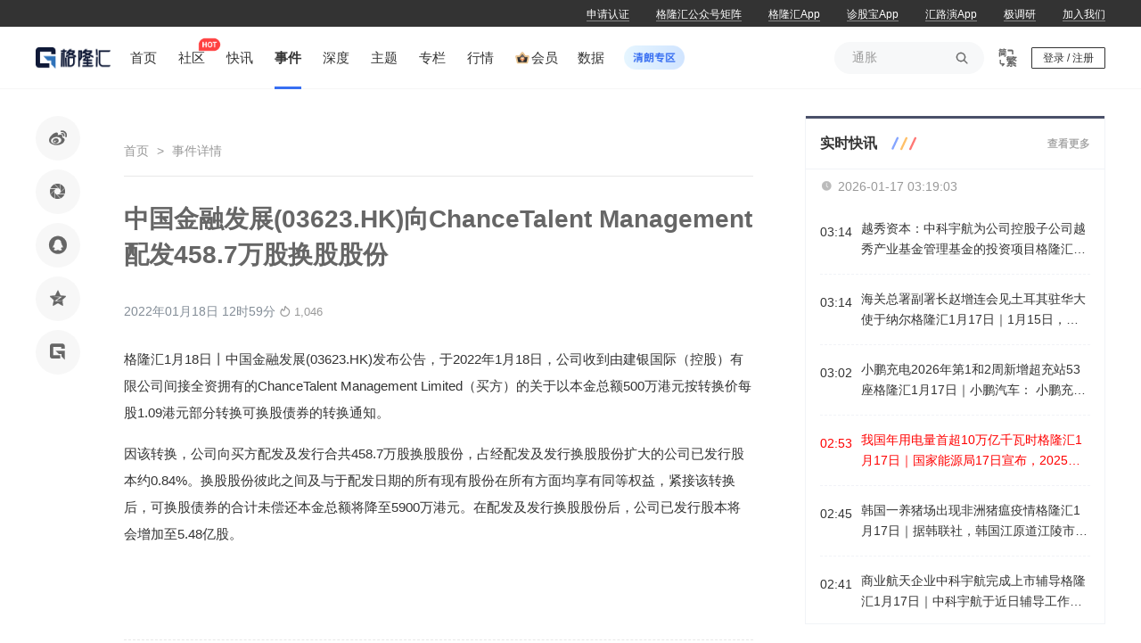

--- FILE ---
content_type: text/html; charset=utf-8
request_url: https://www.gelonghui.com/news/679180
body_size: 52049
content:
<!doctype html>
<html data-n-head-ssr>
  <head >
    <title>中国金融发展(03623.HK)向ChanceTalent Management配发458.7万股换股股份-格隆汇</title><meta data-n-head="ssr" charset="utf-8"><meta data-n-head="ssr" name="viewport" content="width=device-width, initial-scale=1"><meta data-n-head="ssr" http-equiv="Cache-Control" content="no-transform"><meta data-n-head="ssr" http-equiv="Cache-Control" content="no-siteapp"><meta data-n-head="ssr" http-equiv="Content-Security-Policy" content="upgrade-insecure-requests"><meta data-n-head="ssr" data-hid="description" name="description" content="格隆汇1月18日丨中国金融发展(03623.HK)发布公告，于2022年1月18日，公司收到由建银国际（控股）有限公司间接全资拥有的ChanceTale"><meta data-n-head="ssr" data-hid="keywords" name="keywords" content="中国金融发展(03623.HK)向ChanceTalent Management配发458.7万股换股股份"><link data-n-head="ssr" rel="icon" type="image/x-icon" href="https://cdn.gelonghui.com/static/web/www.ico.la.ico"><link data-n-head="ssr" rel="canonical" href="https://www.gelonghui.com/news/679180"><link data-n-head="ssr" rel="alternate" media="only screen and (max-width:640px)" href="https://m.gelonghui.com/news/679180"><script data-n-head="ssr" src="https://cdn.gelonghui.com/ad/img/20171117/baidupush.js"></script><style data-vue-ssr-id="2130c88a:0 52db882e:0 3b56688e:0 4d47b6f6:0 274a0466:0 1a0ca9d0:0 16658c6a:0 53450606:0 9ae297f0:0 ffbe3f64:0 3a076e32:0 87c9f234:0 f4f8c1b4:0 1aa5de46:0 5238e566:0 26916974:0 6f5cedf4:0 2faea950:0 bbfacd9c:0 5245b980:0 cd778678:0 f84a3bb4:0 316fd866:0 c14a93bc:0 5d15ba74:0 7aa93d32:0 39d5a274:0 e0dad3b4:0 240c1bc8:0 f715360e:0 03ca8016:0 d345d864:0 80ecd19e:0 4d292626:0 250445fe:0 1d99b0fa:0 27f91962:0 a5b90352:0 1fcf059f:0 a8fc88ca:0 fb74ec02:0 5c55e946:0 3abf4bfe:0">:root{--guru-user-ip-box-width:976px}@font-face{font-family:"DIN-Medium";src:url(//cdn.gelonghui.com/static/font/DIN-Medium/DINPro-Medium.eot);src:url(//cdn.gelonghui.com/static/font/DIN-Medium/DINPro-Medium.woff2) format("woff2"),url(//cdn.gelonghui.com/static/font/DIN-Medium/DINPro-Medium.woff) format("woff"),url(//cdn.gelonghui.com/static/font/DIN-Medium/DINPro-Medium.ttf) format("truetype");font-display:swap}.din-medium{font-family:DIN-Medium,sans-serif}@font-face{font-family:"iconfont";src:url(//at.alicdn.com/t/c/font_801660_301tza8er5x.woff2?t=1764572594026) format("woff2"),url(//at.alicdn.com/t/c/font_801660_301tza8er5x.woff?t=1764572594026) format("woff"),url(//at.alicdn.com/t/c/font_801660_301tza8er5x.ttf?t=1764572594026) format("truetype"),url(//at.alicdn.com/t/c/font_801660_301tza8er5x.svg?t=1764572594026#iconfont) format("svg")}.iconfont{font-family:"iconfont",sans-serif!important;font-size:16px;font-style:normal;line-height:1;-webkit-font-smoothing:antialiased;-webkit-text-stroke-width:.2px;-moz-osx-font-smoothing:grayscale}.icon{width:1em;height:1em;vertical-align:-.15em;fill:currentColor;overflow:hidden}[class*=" g-icon-"],[class^=g-icon-]{display:inline-block;font-family:"iconfont",sans-serif!important;font-size:p2r(16);font-style:normal;font-feature-settings:normal;font-variant:normal;font-weight:400;line-height:1;text-transform:none;vertical-align:baseline;-webkit-font-smoothing:antialiased;-moz-osx-font-smoothing:grayscale}@font-face{font-family:"HanTi-Medium";src:url(https://cdn.gelonghui.com/static/hybrid/font/HanTi.ttf) format("truetype");font-display:swap}.g-icon-comment:before{content:"\e664"}.g-icon-switch-common:before{content:"\e683"}.g-icon-switch:before{content:"\e67f"}.g-icon-lock:before{content:"\e641"}.g-icon-arrow-right:before{content:"\e66a"}.g-icon-arrow-left:before{content:"\e602"}.g-icon-replay:before{content:"\e689"}.g-icon-appointment:before{content:"\e686"}.g-icon-appointed:before{content:"\e687"}.g-icon-live:before{content:"\e688"}.g-icon-ban:before{content:"\e68a"}.g-icon-online-audience:before{content:"\e68c"}.g-icon-image:before{content:"\e636"}.g-icon-ellipsis:before{content:"\e637"}.g-icon-outline:before{content:"\e68d"}.g-icon-close:before{content:"\e73e"}.g-icon-clear:before{content:"\e6cd"}.g-icon-arrow-double:before{content:"\e68e"}.g-icon-subscribe:before{content:"\e67d"}.g-icon-info-small:before{content:"\e6d7"}.g-icon-error:before{content:"\e6cb"}.g-icon-link:before{content:"\e615"}.g-icon-arrow-down:before{content:"\e68f"}.g-icon-arrow-up:before{content:"\e690"}.g-icon-search:before{content:"\e633"}.g-icon-calendar:before{content:"\e691"}.g-icon-share-big:before{content:"\e63e"}.g-icon-share:before{content:"\e621"}.g-icon-success:before{content:"\e65b"}.g-icon-weixin:before{content:"\e625"}.g-icon-weibo:before{content:"\e626"}.g-icon-bind-weixin:before{content:"\e693"}.g-icon-bind-guru:before{content:"\e692"}.g-icon-bind:before{content:"\e694"}.g-icon-coupon:before{content:"\e695"}.g-icon-guru-coin:before{content:"\e697"}.g-icon-record-reading:before{content:"\e698"}.g-icon-record-paying:before{content:"\e696"}.g-icon-settings:before{content:"\e699"}.g-icon-collection:before{content:"\e69a"}.g-icon-like:before{content:"\e634"}.g-icon-commit:before{content:"\e632"}.g-icon-delete:before{content:"\e601"}.g-icon-hot:before{content:"\e6ac"}.g-icon-hot-fill:before{content:"\e6bf"}.g-icon-right:before{content:"\e670"}.g-icon-arrow-fall:before{content:"\e62b"}.g-icon-arrow-upward:before{content:"\e60d"}.g-icon-new-arrow-right:before{content:"\e685"}.g-icon-reload:before{content:"\e61d"}.g-icon-message:before{content:"\e632"}.g-icon-logo:before{content:"\e6bd"}.g-icon-unsubscribe:before{content:"\edf8"}.g-icon-close-portfolio:before{content:"\e6d2"}.g-icon-share-portfolio:before{content:"\e6cf"}.g-icon-readjust-portfolio:before{content:"\e6cc"}.g-icon-edit-portfolio:before{content:"\e6ce"}.g-icon-right-portfolio:before{content:"\e6ca"}.g-icon-allow-bottom-portfolio:before{content:"\e6c2"}.g-icon-allow-right-portfolio:before{content:"\e6c3"}.g-icon-allow-top-portfolio:before{content:"\e6c4"}.g-icon-clear-portfolio:before{content:"\e6c6"}.g-icon-platform-phone:before{content:"\e6d9"}.g-icon-circle:before{content:"\e6f3"}.g-icon-close-picture:before{content:"\e6f5"}.g-icon-view-large-picture:before{content:"\e6f4"}.g-icon-menu-down:before{content:"\e6f6"}.g-icon-menu-up:before{content:"\e6f7"}.g-icon-back-to-home:before{content:"\e6fd"}.g-icon-ling-ling-dang:before{content:"\e6fc"}.g-icon-close:before{content:"\e6c7"}.g-icon-loudspeaker:before{content:"\e6fa"}.g-icon-upload:before{content:"\e647"}.g-icon-fund-auth-pass:before{content:"\e6f9"}.g-icon-fund-auth-pending:before{content:"\e6f8"}.g-icon-circle:before{content:"\e701"}.g-icon-community:before{content:"\e6ff"}.g-icon-course:before{content:"\e6fe"}.g-icon-data:before{content:"\e700"}.g-icon-play:before{content:"\e702"}.g-icon-dashboard:before{content:"\e714"}.g-icon-live-camera:before{content:"\e715"}.g-icon-add-plus:before{content:"\e62e"}.g-icon-chat:before{content:"\e719"}.g-icon-operate:before{content:"\e72e"}.g-icon-plus-square:before{content:"\e71e"}.g-icon-invite-member:before{content:"\e720"}.g-icon-chat-message:before{content:"\e724"}.g-icon-chat-message-empty:before{content:"\e725"}.g-icon-chat-address-book:before{content:"\e723"}.g-icon-chat-address-book-empty:before{content:"\e726"}.g-icon-wechat-work:before{content:"\e728"}.g-icon-wechat-work-fill:before{content:"\e727"}.g-icon-followed:before{content:"\e677"}.g-icon-plane:before{content:"\e729"}.g-icon-message-helper:before{content:"\e72d"}.g-icon-message-helper-empty:before{content:"\e72c"}.g-icon-reload-new:before{content:"\e72b"}.g-icon-question:before{content:"\e72f"}.g-icon-mute-shield:before{content:"\e730"}.g-icon-mute-ban:before{content:"\e732"}.g-icon-delete-batch:before{content:"\e731"}.g-icon-member:before{content:"\e734"}.g-icon_switch_to_simplify:before{content:"\e735"}.g-icon_switch_to_traditional:before{content:"\e737"}*{padding:0;margin:0;background:none}*,body,html{box-sizing:border-box}body,html{cursor:default;font-family:"Helvetica Neue",helvetica,"PingFang SC","Hiragino Sans GB","Microsoft YaHei","微软雅黑",arial,sans-serif;font-size:14px;line-height:1.6;color:#333;background:#fff;font-weight:400}#__nuxt{min-width:1200px}select{-webkit-appearance:none;outline:none}fieldset,img{border:0}li,ol,ul{list-style:none}blockquote,q{quotes:none}blockquote:after,blockquote:before,q:after,q:before{content:"";content:none}table{border-collapse:collapse;border-spacing:0}a{text-decoration:none;color:inherit}a,button,input{outline:none}button{border:none}img,video{max-width:100%!important}.gl-var{text-overflow:ellipsis;display:-webkit-box;-webkit-line-clamp:1;-webkit-line-clamp:var(--gl,1);-webkit-box-orient:vertical;overflow:hidden;word-break:break-all}
:root{--guru-user-ip-box-width:976px}#detail-layout>section{width:1200px;margin:0 auto}#detail-layout>section>.layout-body-aside{width:100%;display:flex;justify-content:space-between}#detail-layout>section>.layout-body-aside .layout-main-body{width:852px}#detail-layout>section>.layout-body-aside .layout-main-aside{width:328px}.article-with-html img,.article-with-html p img{display:block;margin:0 auto;max-width:100%;height:auto}.article-with-html.user-select{-webkit-user-select:none;-moz-user-select:none;user-select:none}.article-with-html b,.article-with-html strong{font-weight:600}.article-with-html b span,.article-with-html strong span{font-size:inherit}.article-with-html p{font-size:16px}.article-with-html a{color:#386ff2}.article-with-html p,.article-with-html span{font-size:15px}.article-with-html div,.article-with-html p,.article-with-html span{margin-bottom:16px;word-break:break-all;line-height:2}.article-with-html blockquote{display:block!important;border-left:5px solid #e8e8e8!important;margin:16px 0!important;padding:0 25px!important;line-height:2!important}.article-with-html h1,.article-with-html h2,.article-with-html h3,.article-with-html h4,.article-with-html h5,.article-with-html h6{font-weight:700}.article-with-html h1{font-size:34px}.article-with-html h2{font-size:24px}.article-with-html h3{font-size:18px}.article-with-html h4{font-size:16px}.article-with-html h5{font-size:13px}.article-with-html h6{font-size:12px}.article-with-html .org-researcher{color:#999;font-size:16px}.more-button{width:200px;height:32px;line-height:32px;display:block;text-align:center;margin:0 auto;background-color:#fff;color:#386ff2;font-size:12px;transition:box-shadow .5s ease}.more-button:hover{box-shadow:1px 1px 4px -1px rgba(0,0,0,.49)}.glh-video{width:100%;height:400px}#waterfall{text-align:center;padding:20px 0;background-color:#fff;border-radius:4px}#waterfall span{cursor:pointer;display:block;transition:all .3s ease;width:160px;height:32px;line-height:32px;margin:auto;border:1px solid #386ff2;color:#386ff2;background-color:#fff;font-size:14px;border-radius:3px}#no-more{text-align:center;padding:20px 0;background-color:#fff;border-radius:4px}#no-more span{display:block;transition:all .3s ease;width:160px;height:32px;line-height:32px;margin:auto;border:1px solid #386ff2;color:#386ff2;background-color:#fff;font-size:14px;border-radius:3px}.nothing{color:#999;line-height:50px;height:50px;text-align:center;font-size:16px}.el-button{cursor:pointer}.el-button--text{border-color:transparent;color:#409eff;cursor:pointer}.el-button.is-plain{border:1px solid #dcdfe6}.el-input__inner.liveDatePicker{position:absolute!important;top:20px;left:20px}.popper__arrow{display:none!important}hl{color:#ff5e5e}#waterfall-nomore{display:flex;align-items:center;justify-content:center;background:#fff;padding:20px 0}#waterfall-nomore .line{width:100px;height:2px;margin:0 10px;background-color:#e8e8e8}#waterfall-nomore p{font-size:14px;color:#666;text-align:center}.ge-return-top{bottom:32px!important;width:50px!important;height:50px!important;color:#666!important;border:1px solid #f1f3f7!important;border-top:none!important;transition:all .3s!important;box-shadow:none!important}.ge-return-top:hover{border-color:#386ff2!important;background:#386ff2!important;color:#fff!important}.flex-between-center{display:flex;justify-content:space-between;align-items:center}.flex-center-center{display:flex;justify-content:center;align-items:center}.g-check-tips{padding:40px 60px;padding-bottom:40px!important}.g-check-tips .el-message-box__header{text-align:center;padding:0}.g-check-tips .el-message-box__title{font-size:24px;color:#333}.g-check-tips .el-message-box__content{padding:0;margin-top:32px}.g-check-tips .el-message-box__btns{padding:0;text-align:center;margin-top:30px}.g-check-tips .el-message-box__btns .el-button{width:138px;text-align:center;padding:8px;border-radius:4px}.g-check-tips .el-message-box__btns .el-button+.el-button{margin-left:20px}.member-info__equity--btn{cursor:pointer;padding:13px 0;background:#386ff2;color:#fff;font-size:16px;line-height:22px;border-radius:2px;text-align:center;margin:25px 0}.g-no-paste{-webkit-touch-callout:none;-webkit-user-select:none;-moz-user-select:none;user-select:none}.g-loading{text-align:center;padding:20px;color:#666}.max-line-1{-webkit-line-clamp:1;line-clamp:1}.max-line-1,.max-line-2{overflow:hidden;text-overflow:ellipsis;display:-webkit-box;-webkit-box-orient:vertical}.max-line-2{-webkit-line-clamp:2;line-clamp:2}.max-line-3{-webkit-line-clamp:3;line-clamp:3}.max-line-3,.max-line-4{overflow:hidden;text-overflow:ellipsis;display:-webkit-box;-webkit-box-orient:vertical}.max-line-4{-webkit-line-clamp:4;line-clamp:4}.max-line-5{overflow:hidden;text-overflow:ellipsis;display:-webkit-box;-webkit-line-clamp:5;line-clamp:5;-webkit-box-orient:vertical}.rich-text a.link{color:#386ff2}.el-tooltip__popper.show-all-content{max-width:700px;padding:12px;font-size:14px;color:rgba(0,0,0,.88);line-height:22px;border:none!important;background:hsla(0,0%,100%,.8);box-shadow:0 9px 28px 8px rgba(0,0,0,.05),0 6px 16px 0 rgba(0,0,0,.08),0 3px 6px -4px rgba(0,0,0,.12);backdrop-filter:blur(10px)}
:root{--guru-user-ip-box-width:976px}.scrollbar::-webkit-scrollbar{background-color:inherit;height:14px;width:6px}.scrollbar::-webkit-scrollbar-thumb{border-radius:10px;background:hsla(0,0%,80%,.5);background-clip:content-box}.scrollbar::-webkit-scrollbar-thumb:hover{background:#ccc}.gary-background{background:#f7f8f9}.g-box{min-height:60vh;width:1200px;margin:0 auto;padding-bottom:80px}.g-box .g-container{display:flex;justify-content:space-between}.g-box .g-container__left{width:834px;height:auto}.g-box .g-container__right{width:316px;position:relative}.post-menu{padding:0!important;min-width:92px;text-align:center}.post-menu,.post-menu .el-dropdown-link{outline:none!important;box-shadow:none!important}.post-menu .el-dropdown-menu__item{line-height:28px;color:#666;font-size:12px}.post-menu .el-dropdown-menu__item:focus,.post-menu .el-dropdown-menu__item:hover{background-color:rgba(56,111,242,.08)!important;color:#386ff2!important}.chatroom-block__card--carousel .el-carousel__container .el-carousel__item--card{width:240px;height:337px;margin-left:5px}.chatroom-block__card--carousel .el-carousel__container .el-carousel__item--card .el-carousel__mask{width:240px;background:#3a3d61}.chatroom-block__card--carousel .el-carousel__container .el-carousel__arrow--left,.chatroom-block__card--carousel .el-carousel__container .el-carousel__arrow--right{position:fixed;font-size:14px;background:none}.chatroom-block__card--carousel .el-carousel__container .el-carousel__arrow--left{left:-40px}.chatroom-block__card--carousel .el-carousel__container .el-carousel__arrow--right{right:-26px}.chatroom-dialog__desc{font-size:15px;color:#666}.chatroom-right__title{width:100%;overflow:hidden}.chatroom-right__title img{width:100%;height:66px}.chatroom-tips{cursor:default;width:100%;margin:0 auto;padding:5px 40px 5px 20px;background:#fff7ed;color:#875730;font-size:13px;position:relative;height:28px}.chatroom-tips__main{width:100%;overflow:hidden}.chatroom-tips__viewbox{white-space:nowrap}.chatroom-tips .icon{position:absolute;top:50%;transform:translateY(-50%);right:18px;cursor:pointer}.chatroom-tips__box{white-space:nowrap}.chatroom-tips #hide{position:absolute;z-index:-999;top:-9999px;white-space:nowrap}.chatroom-box{border:1px solid #f1f3f7}.chatroom-enter{padding:160px 0;width:100%;text-align:center}.chatroom-enter__box{cursor:default;position:relative;width:300px;height:300px;margin:0 auto}.chatroom-enter__box img{width:100%;border:none}.chatroom-enter__box p{position:absolute;bottom:10px;text-align:center;font-size:16px;color:#999;width:100%}.chatroom-block{min-height:0;position:relative;width:864px}.chatroom-block__button{position:absolute;width:182px;height:40px;left:50%;transform:translateX(-50%);bottom:47px;background:none;cursor:pointer}.chatroom-block__card{position:absolute;top:225px;left:50%;transform:translateX(-254px)}.chatroom-block__card--carousel{width:525px;height:369px}.chatroom-block__card--img{width:240px;height:337px}.chatroom-block__info{width:512px;top:592px;font-size:13px;color:#fff}.chatroom-block__info,.chatroom-block__join{position:absolute;left:50%;transform:translateX(-50%)}.chatroom-block__join{display:inline-block;width:224px;padding:9px;font-size:14px;font-weight:600;color:#633c2a;text-align:center;background:linear-gradient(150deg,#f6dece,#dfa082);box-shadow:inset -1px -1px 5px 0 #c16940;border-radius:20px;top:695px;cursor:pointer}.chatroom-tabs{background:#f8f8fe;position:relative;border-bottom:1px solid #e8e8e8}.chatroom-tabs__online{cursor:default;display:inline-block;position:absolute;top:50%;transform:translateY(-50%);right:20px;padding:4px 12px;border-radius:2px;font-size:14px;background:#fff;color:#666}.chatroom-tabs__online i{font-size:18px;vertical-align:middle}.chatroom-tabs__item{cursor:pointer;display:inline-block;padding:18px 0;margin:0 20px;color:#666;font-size:16px;position:relative;transition:color .5s}.chatroom-tabs__item:hover{color:#386ff2}.chatroom-tabs__item.active{color:#386ff2;font-weight:bolder}.chatroom-tabs__item.active:after{content:"";position:absolute;left:50%;bottom:4px;width:16px;height:3px;background:#386ff3;transform:translateX(-50%)}.moment-dialog.el-dialog{border-radius:4px}.moment-dialog.el-dialog .el-dialog__header{display:none}.moment-dialog.el-dialog .el-dialog-content{padding:0;overflow:unset}.moment-question-tips.el-dialog{border-radius:4px}.moment-question-tips.el-dialog .el-dialog__header{padding-top:24px}.moment-question-tips.el-dialog .el-dialog__body{padding:12px 32px 16px}.moment-question-tips.el-dialog .el-dialog__footer{padding-top:0;padding-bottom:30px}.item-share-moment-list__dialog.el-dialog .el-dialog__header,.moment-question-reply.el-dialog .el-dialog__header,.moment_question__dialog.el-dialog .el-dialog__header{display:none}.item-share-moment-list__dialog.el-dialog .el-dialog-content,.moment-question-reply.el-dialog .el-dialog-content,.moment_question__dialog.el-dialog .el-dialog-content{padding:0;overflow:unset}.item-share-moment-list__dialog.el-dialog .el-dialog__body,.moment-question-reply.el-dialog .el-dialog__body,.moment_question__dialog.el-dialog .el-dialog__body{padding:0}
@charset "UTF-8";.video-js .vjs-big-play-button .vjs-icon-placeholder:before,.video-js .vjs-modal-dialog,.vjs-button>.vjs-icon-placeholder:before,.vjs-modal-dialog .vjs-modal-dialog-content{position:absolute;top:0;left:0;width:100%;height:100%}.video-js .vjs-big-play-button .vjs-icon-placeholder:before,.vjs-button>.vjs-icon-placeholder:before{text-align:center}@font-face{font-family:VideoJS;src:url([data-uri]) format("woff");font-weight:400;font-style:normal}.video-js .vjs-big-play-button .vjs-icon-placeholder:before,.video-js .vjs-play-control .vjs-icon-placeholder,.vjs-icon-play{font-family:VideoJS;font-weight:400;font-style:normal}.video-js .vjs-big-play-button .vjs-icon-placeholder:before,.video-js .vjs-play-control .vjs-icon-placeholder:before,.vjs-icon-play:before{content:"\f101"}.vjs-icon-play-circle{font-family:VideoJS;font-weight:400;font-style:normal}.vjs-icon-play-circle:before{content:"\f102"}.video-js .vjs-play-control.vjs-playing .vjs-icon-placeholder,.vjs-icon-pause{font-family:VideoJS;font-weight:400;font-style:normal}.video-js .vjs-play-control.vjs-playing .vjs-icon-placeholder:before,.vjs-icon-pause:before{content:"\f103"}.video-js .vjs-mute-control.vjs-vol-0 .vjs-icon-placeholder,.vjs-icon-volume-mute{font-family:VideoJS;font-weight:400;font-style:normal}.video-js .vjs-mute-control.vjs-vol-0 .vjs-icon-placeholder:before,.vjs-icon-volume-mute:before{content:"\f104"}.video-js .vjs-mute-control.vjs-vol-1 .vjs-icon-placeholder,.vjs-icon-volume-low{font-family:VideoJS;font-weight:400;font-style:normal}.video-js .vjs-mute-control.vjs-vol-1 .vjs-icon-placeholder:before,.vjs-icon-volume-low:before{content:"\f105"}.video-js .vjs-mute-control.vjs-vol-2 .vjs-icon-placeholder,.vjs-icon-volume-mid{font-family:VideoJS;font-weight:400;font-style:normal}.video-js .vjs-mute-control.vjs-vol-2 .vjs-icon-placeholder:before,.vjs-icon-volume-mid:before{content:"\f106"}.video-js .vjs-mute-control .vjs-icon-placeholder,.vjs-icon-volume-high{font-family:VideoJS;font-weight:400;font-style:normal}.video-js .vjs-mute-control .vjs-icon-placeholder:before,.vjs-icon-volume-high:before{content:"\f107"}.video-js .vjs-fullscreen-control .vjs-icon-placeholder,.vjs-icon-fullscreen-enter{font-family:VideoJS;font-weight:400;font-style:normal}.video-js .vjs-fullscreen-control .vjs-icon-placeholder:before,.vjs-icon-fullscreen-enter:before{content:"\f108"}.video-js.vjs-fullscreen .vjs-fullscreen-control .vjs-icon-placeholder,.vjs-icon-fullscreen-exit{font-family:VideoJS;font-weight:400;font-style:normal}.video-js.vjs-fullscreen .vjs-fullscreen-control .vjs-icon-placeholder:before,.vjs-icon-fullscreen-exit:before{content:"\f109"}.vjs-icon-square{font-family:VideoJS;font-weight:400;font-style:normal}.vjs-icon-square:before{content:"\f10a"}.vjs-icon-spinner{font-family:VideoJS;font-weight:400;font-style:normal}.vjs-icon-spinner:before{content:"\f10b"}.video-js.video-js:lang(en-AU) .vjs-subs-caps-button .vjs-icon-placeholder,.video-js.video-js:lang(en-GB) .vjs-subs-caps-button .vjs-icon-placeholder,.video-js.video-js:lang(en-IE) .vjs-subs-caps-button .vjs-icon-placeholder,.video-js.video-js:lang(en-NZ) .vjs-subs-caps-button .vjs-icon-placeholder,.video-js .vjs-subs-caps-button .vjs-icon-placeholder,.video-js .vjs-subtitles-button .vjs-icon-placeholder,.vjs-icon-subtitles{font-family:VideoJS;font-weight:400;font-style:normal}.video-js.video-js:lang(en-AU) .vjs-subs-caps-button .vjs-icon-placeholder:before,.video-js.video-js:lang(en-GB) .vjs-subs-caps-button .vjs-icon-placeholder:before,.video-js.video-js:lang(en-IE) .vjs-subs-caps-button .vjs-icon-placeholder:before,.video-js.video-js:lang(en-NZ) .vjs-subs-caps-button .vjs-icon-placeholder:before,.video-js .vjs-subs-caps-button .vjs-icon-placeholder:before,.video-js .vjs-subtitles-button .vjs-icon-placeholder:before,.vjs-icon-subtitles:before{content:"\f10c"}.video-js .vjs-captions-button .vjs-icon-placeholder,.video-js:lang(en) .vjs-subs-caps-button .vjs-icon-placeholder,.video-js:lang(fr-CA) .vjs-subs-caps-button .vjs-icon-placeholder,.vjs-icon-captions{font-family:VideoJS;font-weight:400;font-style:normal}.video-js .vjs-captions-button .vjs-icon-placeholder:before,.video-js:lang(en) .vjs-subs-caps-button .vjs-icon-placeholder:before,.video-js:lang(fr-CA) .vjs-subs-caps-button .vjs-icon-placeholder:before,.vjs-icon-captions:before{content:"\f10d"}.video-js .vjs-chapters-button .vjs-icon-placeholder,.vjs-icon-chapters{font-family:VideoJS;font-weight:400;font-style:normal}.video-js .vjs-chapters-button .vjs-icon-placeholder:before,.vjs-icon-chapters:before{content:"\f10e"}.vjs-icon-share{font-family:VideoJS;font-weight:400;font-style:normal}.vjs-icon-share:before{content:"\f10f"}.vjs-icon-cog{font-family:VideoJS;font-weight:400;font-style:normal}.vjs-icon-cog:before{content:"\f110"}.video-js .vjs-play-progress,.video-js .vjs-volume-level,.vjs-icon-circle,.vjs-seek-to-live-control .vjs-icon-placeholder{font-family:VideoJS;font-weight:400;font-style:normal}.video-js .vjs-play-progress:before,.video-js .vjs-volume-level:before,.vjs-icon-circle:before,.vjs-seek-to-live-control .vjs-icon-placeholder:before{content:"\f111"}.vjs-icon-circle-outline{font-family:VideoJS;font-weight:400;font-style:normal}.vjs-icon-circle-outline:before{content:"\f112"}.vjs-icon-circle-inner-circle{font-family:VideoJS;font-weight:400;font-style:normal}.vjs-icon-circle-inner-circle:before{content:"\f113"}.vjs-icon-hd{font-family:VideoJS;font-weight:400;font-style:normal}.vjs-icon-hd:before{content:"\f114"}.video-js .vjs-control.vjs-close-button .vjs-icon-placeholder,.vjs-icon-cancel{font-family:VideoJS;font-weight:400;font-style:normal}.video-js .vjs-control.vjs-close-button .vjs-icon-placeholder:before,.vjs-icon-cancel:before{content:"\f115"}.video-js .vjs-play-control.vjs-ended .vjs-icon-placeholder,.vjs-icon-replay{font-family:VideoJS;font-weight:400;font-style:normal}.video-js .vjs-play-control.vjs-ended .vjs-icon-placeholder:before,.vjs-icon-replay:before{content:"\f116"}.vjs-icon-facebook{font-family:VideoJS;font-weight:400;font-style:normal}.vjs-icon-facebook:before{content:"\f117"}.vjs-icon-gplus{font-family:VideoJS;font-weight:400;font-style:normal}.vjs-icon-gplus:before{content:"\f118"}.vjs-icon-linkedin{font-family:VideoJS;font-weight:400;font-style:normal}.vjs-icon-linkedin:before{content:"\f119"}.vjs-icon-twitter{font-family:VideoJS;font-weight:400;font-style:normal}.vjs-icon-twitter:before{content:"\f11a"}.vjs-icon-tumblr{font-family:VideoJS;font-weight:400;font-style:normal}.vjs-icon-tumblr:before{content:"\f11b"}.vjs-icon-pinterest{font-family:VideoJS;font-weight:400;font-style:normal}.vjs-icon-pinterest:before{content:"\f11c"}.video-js .vjs-descriptions-button .vjs-icon-placeholder,.vjs-icon-audio-description{font-family:VideoJS;font-weight:400;font-style:normal}.video-js .vjs-descriptions-button .vjs-icon-placeholder:before,.vjs-icon-audio-description:before{content:"\f11d"}.video-js .vjs-audio-button .vjs-icon-placeholder,.vjs-icon-audio{font-family:VideoJS;font-weight:400;font-style:normal}.video-js .vjs-audio-button .vjs-icon-placeholder:before,.vjs-icon-audio:before{content:"\f11e"}.vjs-icon-next-item{font-family:VideoJS;font-weight:400;font-style:normal}.vjs-icon-next-item:before{content:"\f11f"}.vjs-icon-previous-item{font-family:VideoJS;font-weight:400;font-style:normal}.vjs-icon-previous-item:before{content:"\f120"}.video-js .vjs-picture-in-picture-control .vjs-icon-placeholder,.vjs-icon-picture-in-picture-enter{font-family:VideoJS;font-weight:400;font-style:normal}.video-js .vjs-picture-in-picture-control .vjs-icon-placeholder:before,.vjs-icon-picture-in-picture-enter:before{content:"\f121"}.video-js.vjs-picture-in-picture .vjs-picture-in-picture-control .vjs-icon-placeholder,.vjs-icon-picture-in-picture-exit{font-family:VideoJS;font-weight:400;font-style:normal}.video-js.vjs-picture-in-picture .vjs-picture-in-picture-control .vjs-icon-placeholder:before,.vjs-icon-picture-in-picture-exit:before{content:"\f122"}.video-js{display:block;vertical-align:top;box-sizing:border-box;color:#fff;background-color:#000;position:relative;padding:0;font-size:10px;line-height:1;font-weight:400;font-style:normal;font-family:Arial,Helvetica,sans-serif;word-break:normal}.video-js:-moz-full-screen{position:absolute}.video-js:-webkit-full-screen{width:100%!important;height:100%!important}.video-js[tabindex="-1"]{outline:none}.video-js *,.video-js :after,.video-js :before{box-sizing:inherit}.video-js ul{font-family:inherit;font-size:inherit;line-height:inherit;list-style-position:outside;margin:0}.video-js.vjs-1-1,.video-js.vjs-4-3,.video-js.vjs-9-16,.video-js.vjs-16-9,.video-js.vjs-fluid{width:100%;max-width:100%}.video-js.vjs-1-1:not(.vjs-audio-only-mode),.video-js.vjs-4-3:not(.vjs-audio-only-mode),.video-js.vjs-9-16:not(.vjs-audio-only-mode),.video-js.vjs-16-9:not(.vjs-audio-only-mode),.video-js.vjs-fluid:not(.vjs-audio-only-mode){height:0}.video-js.vjs-16-9:not(.vjs-audio-only-mode){padding-top:56.25%}.video-js.vjs-4-3:not(.vjs-audio-only-mode){padding-top:75%}.video-js.vjs-9-16:not(.vjs-audio-only-mode){padding-top:177.7777777778%}.video-js.vjs-1-1:not(.vjs-audio-only-mode){padding-top:100%}.video-js.vjs-fill:not(.vjs-audio-only-mode),.video-js .vjs-tech{width:100%;height:100%}.video-js .vjs-tech{position:absolute;top:0;left:0}.video-js.vjs-audio-only-mode .vjs-tech{display:none}body.vjs-full-window{padding:0;margin:0;height:100%}.vjs-full-window .video-js.vjs-fullscreen{position:fixed;overflow:hidden;z-index:1000;left:0;top:0;bottom:0;right:0}.video-js.vjs-fullscreen:not(.vjs-ios-native-fs){width:100%!important;height:100%!important;padding-top:0!important}.video-js.vjs-fullscreen.vjs-user-inactive{cursor:none}.vjs-hidden{display:none!important}.vjs-disabled{opacity:.5;cursor:default}.video-js .vjs-offscreen{height:1px;left:-9999px;position:absolute;top:0;width:1px}.vjs-lock-showing{display:block!important;opacity:1!important;visibility:visible!important}.vjs-no-js{padding:20px;color:#fff;background-color:#000;font-size:18px;font-family:Arial,Helvetica,sans-serif;text-align:center;width:300px;height:150px;margin:0 auto}.vjs-no-js a,.vjs-no-js a:visited{color:#66a8cc}.video-js .vjs-big-play-button{font-size:3em;line-height:1.5em;height:1.63332em;width:3em;display:block;position:absolute;top:10px;left:10px;padding:0;cursor:pointer;opacity:1;border:.06666em solid #fff;background-color:#2b333f;background-color:rgba(43,51,63,.7);border-radius:.3em;transition:all .4s}.vjs-big-play-centered .vjs-big-play-button{top:50%;left:50%;margin-top:-.81666em;margin-left:-1.5em}.video-js .vjs-big-play-button:focus,.video-js:hover .vjs-big-play-button{border-color:#fff;background-color:#73859f;background-color:rgba(115,133,159,.5);transition:all 0s}.vjs-controls-disabled .vjs-big-play-button,.vjs-error .vjs-big-play-button,.vjs-has-started .vjs-big-play-button,.vjs-using-native-controls .vjs-big-play-button{display:none}.vjs-has-started.vjs-paused.vjs-show-big-play-button-on-pause .vjs-big-play-button{display:block}.video-js button{background:none;border:none;color:inherit;display:inline-block;font-size:inherit;line-height:inherit;text-transform:none;text-decoration:none;transition:none;-webkit-appearance:none;-moz-appearance:none;appearance:none}.vjs-control .vjs-button{width:100%;height:100%}.video-js .vjs-control.vjs-close-button{cursor:pointer;height:3em;position:absolute;right:0;top:.5em;z-index:2}.video-js .vjs-modal-dialog{background:rgba(0,0,0,.8);background:linear-gradient(180deg,rgba(0,0,0,.8),hsla(0,0%,100%,0));overflow:auto}.video-js .vjs-modal-dialog>*{box-sizing:border-box}.vjs-modal-dialog .vjs-modal-dialog-content{font-size:1.2em;line-height:1.5;padding:20px 24px;z-index:1}.vjs-menu-button{cursor:pointer}.vjs-menu-button.vjs-disabled{cursor:default}.vjs-workinghover .vjs-menu-button.vjs-disabled:hover .vjs-menu{display:none}.vjs-menu .vjs-menu-content{display:block;padding:0;margin:0;font-family:Arial,Helvetica,sans-serif;overflow:auto}.vjs-menu .vjs-menu-content>*{box-sizing:border-box}.vjs-scrubbing .vjs-control.vjs-menu-button:hover .vjs-menu{display:none}.vjs-menu li{list-style:none;margin:0;padding:.2em 0;line-height:1.4em;font-size:1.2em;text-align:center;text-transform:lowercase}.js-focus-visible .vjs-menu li.vjs-menu-item:hover,.vjs-menu li.vjs-menu-item:focus,.vjs-menu li.vjs-menu-item:hover{background-color:#73859f;background-color:rgba(115,133,159,.5)}.js-focus-visible .vjs-menu li.vjs-selected:hover,.vjs-menu li.vjs-selected,.vjs-menu li.vjs-selected:focus,.vjs-menu li.vjs-selected:hover{background-color:#fff;color:#2b333f}.js-focus-visible .vjs-menu :not(.vjs-selected):focus:not(.focus-visible),.video-js .vjs-menu :not(.vjs-selected):focus:not(.focus-visible),.video-js .vjs-menu :not(.vjs-selected):focus:not(:focus-visible){background:none}.vjs-menu li.vjs-menu-title{text-align:center;text-transform:uppercase;font-size:1em;line-height:2em;padding:0;margin:0 0 .3em;font-weight:700;cursor:default}.vjs-menu-button-popup .vjs-menu{display:none;position:absolute;bottom:0;width:10em;left:-3em;height:0;margin-bottom:1.5em;border-top-color:rgba(43,51,63,.7)}.vjs-menu-button-popup .vjs-menu .vjs-menu-content{background-color:#2b333f;background-color:rgba(43,51,63,.7);position:absolute;width:100%;bottom:1.5em;max-height:15em}.vjs-layout-tiny .vjs-menu-button-popup .vjs-menu .vjs-menu-content,.vjs-layout-x-small .vjs-menu-button-popup .vjs-menu .vjs-menu-content{max-height:5em}.vjs-layout-small .vjs-menu-button-popup .vjs-menu .vjs-menu-content{max-height:10em}.vjs-layout-medium .vjs-menu-button-popup .vjs-menu .vjs-menu-content{max-height:14em}.vjs-layout-huge .vjs-menu-button-popup .vjs-menu .vjs-menu-content,.vjs-layout-large .vjs-menu-button-popup .vjs-menu .vjs-menu-content,.vjs-layout-x-large .vjs-menu-button-popup .vjs-menu .vjs-menu-content{max-height:25em}.vjs-menu-button-popup .vjs-menu.vjs-lock-showing,.vjs-workinghover .vjs-menu-button-popup.vjs-hover .vjs-menu{display:block}.video-js .vjs-menu-button-inline{transition:all .4s;overflow:hidden}.video-js .vjs-menu-button-inline:before{width:2.222222222em}.video-js .vjs-menu-button-inline.vjs-slider-active,.video-js .vjs-menu-button-inline:focus,.video-js .vjs-menu-button-inline:hover,.video-js.vjs-no-flex .vjs-menu-button-inline{width:12em}.vjs-menu-button-inline .vjs-menu{opacity:0;height:100%;width:auto;position:absolute;left:4em;top:0;padding:0;margin:0;transition:all .4s}.vjs-menu-button-inline.vjs-slider-active .vjs-menu,.vjs-menu-button-inline:focus .vjs-menu,.vjs-menu-button-inline:hover .vjs-menu{display:block;opacity:1}.vjs-no-flex .vjs-menu-button-inline .vjs-menu{display:block;opacity:1;position:relative;width:auto}.vjs-no-flex .vjs-menu-button-inline.vjs-slider-active .vjs-menu,.vjs-no-flex .vjs-menu-button-inline:focus .vjs-menu,.vjs-no-flex .vjs-menu-button-inline:hover .vjs-menu{width:auto}.vjs-menu-button-inline .vjs-menu-content{width:auto;height:100%;margin:0;overflow:hidden}.video-js .vjs-control-bar{display:none;width:100%;position:absolute;bottom:0;left:0;right:0;height:3em;background-color:#2b333f;background-color:rgba(43,51,63,.7)}.vjs-audio-only-mode .vjs-control-bar,.vjs-has-started .vjs-control-bar{display:flex;visibility:visible;opacity:1;transition:visibility .1s,opacity .1s}.vjs-has-started.vjs-user-inactive.vjs-playing .vjs-control-bar{visibility:visible;opacity:0;pointer-events:none;transition:visibility 1s,opacity 1s}.vjs-controls-disabled .vjs-control-bar,.vjs-error .vjs-control-bar,.vjs-using-native-controls .vjs-control-bar{display:none!important}.vjs-audio-only-mode.vjs-has-started.vjs-user-inactive.vjs-playing .vjs-control-bar,.vjs-audio.vjs-has-started.vjs-user-inactive.vjs-playing .vjs-control-bar{opacity:1;visibility:visible;pointer-events:auto}.vjs-has-started.vjs-no-flex .vjs-control-bar{display:table}.video-js .vjs-control{position:relative;text-align:center;margin:0;padding:0;height:100%;width:4em;flex:none}.video-js .vjs-control.vjs-visible-text{width:auto;padding-left:1em;padding-right:1em}.vjs-button>.vjs-icon-placeholder:before{font-size:1.8em;line-height:1.67}.vjs-button>.vjs-icon-placeholder{display:block}.video-js .vjs-control:focus,.video-js .vjs-control:focus:before,.video-js .vjs-control:hover:before{text-shadow:0 0 1em #fff}.video-js :not(.vjs-visible-text)>.vjs-control-text{border:0;clip:rect(0 0 0 0);height:1px;overflow:hidden;padding:0;position:absolute;width:1px}.vjs-no-flex .vjs-control{display:table-cell;vertical-align:middle}.video-js .vjs-custom-control-spacer{display:none}.video-js .vjs-progress-control{cursor:pointer;flex:auto;display:flex;align-items:center;min-width:4em;touch-action:none}.video-js .vjs-progress-control.disabled{cursor:default}.vjs-live .vjs-progress-control{display:none}.vjs-liveui .vjs-progress-control{display:flex;align-items:center}.vjs-no-flex .vjs-progress-control{width:auto}.video-js .vjs-progress-holder{flex:auto;transition:all .2s;height:.3em}.video-js .vjs-progress-control .vjs-progress-holder{margin:0 10px}.video-js .vjs-progress-control:hover .vjs-progress-holder{font-size:1.6666666667em}.video-js .vjs-progress-control:hover .vjs-progress-holder.disabled{font-size:1em}.video-js .vjs-progress-holder .vjs-load-progress,.video-js .vjs-progress-holder .vjs-load-progress div,.video-js .vjs-progress-holder .vjs-play-progress{position:absolute;display:block;height:100%;margin:0;padding:0;width:0}.video-js .vjs-play-progress{background-color:#fff}.video-js .vjs-play-progress:before{font-size:.9em;position:absolute;right:-.5em;top:-.3333333333em;z-index:1}.video-js .vjs-load-progress{background:rgba(115,133,159,.5)}.video-js .vjs-load-progress div{background:rgba(115,133,159,.75)}.video-js .vjs-time-tooltip{background-color:#fff;background-color:hsla(0,0%,100%,.8);border-radius:.3em;color:#000;float:right;font-family:Arial,Helvetica,sans-serif;font-size:1em;padding:6px 8px 8px;pointer-events:none;position:absolute;top:-3.4em;visibility:hidden;z-index:1}.video-js .vjs-progress-holder:focus .vjs-time-tooltip{display:none}.video-js .vjs-progress-control:hover .vjs-progress-holder:focus .vjs-time-tooltip,.video-js .vjs-progress-control:hover .vjs-time-tooltip{display:block;font-size:.6em;visibility:visible}.video-js .vjs-progress-control.disabled:hover .vjs-time-tooltip{font-size:1em}.video-js .vjs-progress-control .vjs-mouse-display{display:none;position:absolute;width:1px;height:100%;background-color:#000;z-index:1}.vjs-no-flex .vjs-progress-control .vjs-mouse-display{z-index:0}.video-js .vjs-progress-control:hover .vjs-mouse-display{display:block}.video-js.vjs-user-inactive .vjs-progress-control .vjs-mouse-display{visibility:hidden;opacity:0;transition:visibility 1s,opacity 1s}.video-js.vjs-user-inactive.vjs-no-flex .vjs-progress-control .vjs-mouse-display{display:none}.vjs-mouse-display .vjs-time-tooltip{color:#fff;background-color:#000;background-color:rgba(0,0,0,.8)}.video-js .vjs-slider{position:relative;cursor:pointer;padding:0;margin:0 .45em;-webkit-touch-callout:none;-webkit-user-select:none;-moz-user-select:none;user-select:none;background-color:#73859f;background-color:rgba(115,133,159,.5)}.video-js .vjs-slider.disabled{cursor:default}.video-js .vjs-slider:focus{text-shadow:0 0 1em #fff;box-shadow:0 0 1em #fff}.video-js .vjs-mute-control{cursor:pointer;flex:none}.video-js .vjs-volume-control{cursor:pointer;margin-right:1em;display:flex}.video-js .vjs-volume-control.vjs-volume-horizontal{width:5em}.video-js .vjs-volume-panel .vjs-volume-control{visibility:visible;opacity:0;width:1px;height:1px;margin-left:-1px}.video-js .vjs-volume-panel{transition:width 1s}.video-js .vjs-volume-panel.vjs-hover .vjs-mute-control~.vjs-volume-control,.video-js .vjs-volume-panel.vjs-hover .vjs-volume-control,.video-js .vjs-volume-panel .vjs-volume-control.vjs-slider-active,.video-js .vjs-volume-panel .vjs-volume-control:active,.video-js .vjs-volume-panel:active .vjs-volume-control,.video-js .vjs-volume-panel:focus .vjs-volume-control{visibility:visible;opacity:1;position:relative;transition:visibility .1s,opacity .1s,height .1s,width .1s,left 0s,top 0s}.video-js .vjs-volume-panel.vjs-hover .vjs-mute-control~.vjs-volume-control.vjs-volume-horizontal,.video-js .vjs-volume-panel.vjs-hover .vjs-volume-control.vjs-volume-horizontal,.video-js .vjs-volume-panel .vjs-volume-control.vjs-slider-active.vjs-volume-horizontal,.video-js .vjs-volume-panel .vjs-volume-control:active.vjs-volume-horizontal,.video-js .vjs-volume-panel:active .vjs-volume-control.vjs-volume-horizontal,.video-js .vjs-volume-panel:focus .vjs-volume-control.vjs-volume-horizontal{width:5em;height:3em;margin-right:0}.video-js .vjs-volume-panel.vjs-hover .vjs-mute-control~.vjs-volume-control.vjs-volume-vertical,.video-js .vjs-volume-panel.vjs-hover .vjs-volume-control.vjs-volume-vertical,.video-js .vjs-volume-panel .vjs-volume-control.vjs-slider-active.vjs-volume-vertical,.video-js .vjs-volume-panel .vjs-volume-control:active.vjs-volume-vertical,.video-js .vjs-volume-panel:active .vjs-volume-control.vjs-volume-vertical,.video-js .vjs-volume-panel:focus .vjs-volume-control.vjs-volume-vertical{left:-3.5em;transition:left 0s}.video-js .vjs-volume-panel.vjs-volume-panel-horizontal.vjs-hover,.video-js .vjs-volume-panel.vjs-volume-panel-horizontal.vjs-slider-active,.video-js .vjs-volume-panel.vjs-volume-panel-horizontal:active{width:10em;transition:width .1s}.video-js .vjs-volume-panel.vjs-volume-panel-horizontal.vjs-mute-toggle-only{width:4em}.video-js .vjs-volume-panel .vjs-volume-control.vjs-volume-vertical{height:8em;width:3em;left:-3000em;transition:visibility 1s,opacity 1s,height 1s 1s,width 1s 1s,left 1s 1s,top 1s 1s}.video-js .vjs-volume-panel .vjs-volume-control.vjs-volume-horizontal{transition:visibility 1s,opacity 1s,height 1s 1s,width 1s,left 1s 1s,top 1s 1s}.video-js.vjs-no-flex .vjs-volume-panel .vjs-volume-control.vjs-volume-horizontal{width:5em;height:3em;visibility:visible;opacity:1;position:relative;transition:none}.video-js.vjs-no-flex .vjs-volume-control.vjs-volume-vertical,.video-js.vjs-no-flex .vjs-volume-panel .vjs-volume-control.vjs-volume-vertical{position:absolute;bottom:3em;left:.5em}.video-js .vjs-volume-panel{display:flex}.video-js .vjs-volume-bar{margin:1.35em .45em}.vjs-volume-bar.vjs-slider-horizontal{width:5em;height:.3em}.vjs-volume-bar.vjs-slider-vertical{width:.3em;height:5em;margin:1.35em auto}.video-js .vjs-volume-level{position:absolute;bottom:0;left:0;background-color:#fff}.video-js .vjs-volume-level:before{position:absolute;font-size:.9em;z-index:1}.vjs-slider-vertical .vjs-volume-level{width:.3em}.vjs-slider-vertical .vjs-volume-level:before{top:-.5em;left:-.3em;z-index:1}.vjs-slider-horizontal .vjs-volume-level{height:.3em}.vjs-slider-horizontal .vjs-volume-level:before{top:-.3em;right:-.5em}.video-js .vjs-volume-panel.vjs-volume-panel-vertical{width:4em}.vjs-volume-bar.vjs-slider-vertical .vjs-volume-level{height:100%}.vjs-volume-bar.vjs-slider-horizontal .vjs-volume-level{width:100%}.video-js .vjs-volume-vertical{width:3em;height:8em;bottom:8em;background-color:#2b333f;background-color:rgba(43,51,63,.7)}.video-js .vjs-volume-horizontal .vjs-menu{left:-2em}.video-js .vjs-volume-tooltip{background-color:#fff;background-color:hsla(0,0%,100%,.8);border-radius:.3em;color:#000;float:right;font-family:Arial,Helvetica,sans-serif;font-size:1em;padding:6px 8px 8px;pointer-events:none;position:absolute;top:-3.4em;visibility:hidden;z-index:1}.video-js .vjs-volume-control:hover .vjs-progress-holder:focus .vjs-volume-tooltip,.video-js .vjs-volume-control:hover .vjs-volume-tooltip{display:block;font-size:1em;visibility:visible}.video-js .vjs-volume-vertical:hover .vjs-progress-holder:focus .vjs-volume-tooltip,.video-js .vjs-volume-vertical:hover .vjs-volume-tooltip{left:1em;top:-12px}.video-js .vjs-volume-control.disabled:hover .vjs-volume-tooltip{font-size:1em}.video-js .vjs-volume-control .vjs-mouse-display{display:none;position:absolute;width:100%;height:1px;background-color:#000;z-index:1}.video-js .vjs-volume-horizontal .vjs-mouse-display{width:1px;height:100%}.vjs-no-flex .vjs-volume-control .vjs-mouse-display{z-index:0}.video-js .vjs-volume-control:hover .vjs-mouse-display{display:block}.video-js.vjs-user-inactive .vjs-volume-control .vjs-mouse-display{visibility:hidden;opacity:0;transition:visibility 1s,opacity 1s}.video-js.vjs-user-inactive.vjs-no-flex .vjs-volume-control .vjs-mouse-display{display:none}.vjs-mouse-display .vjs-volume-tooltip{color:#fff;background-color:#000;background-color:rgba(0,0,0,.8)}.vjs-poster{display:inline-block;vertical-align:middle;background-repeat:no-repeat;background-position:50% 50%;background-size:contain;background-color:#000;cursor:pointer;margin:0;padding:0;position:absolute;top:0;right:0;bottom:0;left:0;height:100%}.vjs-has-started .vjs-poster,.vjs-using-native-controls .vjs-poster{display:none}.vjs-audio.vjs-has-started .vjs-poster,.vjs-has-started.vjs-audio-poster-mode .vjs-poster{display:block}.video-js .vjs-live-control{display:flex;align-items:flex-start;flex:auto;font-size:1em;line-height:3em}.vjs-no-flex .vjs-live-control{display:table-cell;width:auto;text-align:left}.video-js.vjs-liveui .vjs-live-control,.video-js:not(.vjs-live) .vjs-live-control{display:none}.video-js .vjs-seek-to-live-control{align-items:center;cursor:pointer;flex:none;display:inline-flex;height:100%;padding-left:.5em;padding-right:.5em;font-size:1em;line-height:3em;width:auto;min-width:4em}.vjs-no-flex .vjs-seek-to-live-control{display:table-cell;width:auto;text-align:left}.video-js.vjs-live:not(.vjs-liveui) .vjs-seek-to-live-control,.video-js:not(.vjs-live) .vjs-seek-to-live-control{display:none}.vjs-seek-to-live-control.vjs-control.vjs-at-live-edge{cursor:auto}.vjs-seek-to-live-control .vjs-icon-placeholder{margin-right:.5em;color:#888}.vjs-seek-to-live-control.vjs-control.vjs-at-live-edge .vjs-icon-placeholder{color:red}.video-js .vjs-time-control{flex:none;font-size:1em;line-height:3em;min-width:2em;width:auto;padding-left:1em;padding-right:1em}.video-js .vjs-current-time,.video-js .vjs-duration,.vjs-live .vjs-time-control,.vjs-no-flex .vjs-current-time,.vjs-no-flex .vjs-duration{display:none}.vjs-time-divider{display:none;line-height:3em}.vjs-live .vjs-time-divider{display:none}.video-js .vjs-play-control{cursor:pointer}.video-js .vjs-play-control .vjs-icon-placeholder{flex:none}.vjs-text-track-display{position:absolute;bottom:3em;left:0;right:0;top:0;pointer-events:none}.video-js.vjs-controls-disabled .vjs-text-track-display,.video-js.vjs-user-inactive.vjs-playing .vjs-text-track-display{bottom:1em}.video-js .vjs-text-track{font-size:1.4em;text-align:center;margin-bottom:.1em}.vjs-subtitles{color:#fff}.vjs-captions{color:#fc6}.vjs-tt-cue{display:block}video::-webkit-media-text-track-display{transform:translateY(-3em)}.video-js.vjs-controls-disabled video::-webkit-media-text-track-display,.video-js.vjs-user-inactive.vjs-playing video::-webkit-media-text-track-display{transform:translateY(-1.5em)}.video-js .vjs-picture-in-picture-control{cursor:pointer;flex:none}.video-js.vjs-audio-only-mode .vjs-picture-in-picture-control{display:none}.video-js .vjs-fullscreen-control{cursor:pointer;flex:none}.video-js.vjs-audio-only-mode .vjs-fullscreen-control{display:none}.vjs-playback-rate .vjs-playback-rate-value,.vjs-playback-rate>.vjs-menu-button{position:absolute;top:0;left:0;width:100%;height:100%}.vjs-playback-rate .vjs-playback-rate-value{pointer-events:none;font-size:1.5em;line-height:2;text-align:center}.vjs-playback-rate .vjs-menu{width:4em;left:0}.vjs-error .vjs-error-display .vjs-modal-dialog-content{font-size:1.4em;text-align:center}.vjs-error .vjs-error-display:before{color:#fff;content:"X";font-family:Arial,Helvetica,sans-serif;font-size:4em;left:0;line-height:1;margin-top:-.5em;position:absolute;text-shadow:.05em .05em .1em #000;text-align:center;top:50%;vertical-align:middle;width:100%}.vjs-loading-spinner{display:none;position:absolute;top:50%;left:50%;margin:-25px 0 0 -25px;opacity:.85;text-align:left;border:6px solid rgba(43,51,63,.7);box-sizing:border-box;background-clip:padding-box;width:50px;height:50px;border-radius:25px;visibility:hidden}.vjs-seeking .vjs-loading-spinner,.vjs-waiting .vjs-loading-spinner{display:block;animation:vjs-spinner-show 0s linear .3s forwards}.vjs-loading-spinner:after,.vjs-loading-spinner:before{content:"";position:absolute;margin:-6px;box-sizing:inherit;width:inherit;height:inherit;border-radius:inherit;opacity:1;border:inherit;border-color:#fff transparent transparent}.vjs-seeking .vjs-loading-spinner:after,.vjs-seeking .vjs-loading-spinner:before,.vjs-waiting .vjs-loading-spinner:after,.vjs-waiting .vjs-loading-spinner:before{animation:vjs-spinner-spin 1.1s cubic-bezier(.6,.2,0,.8) infinite,vjs-spinner-fade 1.1s linear infinite}.vjs-seeking .vjs-loading-spinner:before,.vjs-waiting .vjs-loading-spinner:before{border-top-color:#fff}.vjs-seeking .vjs-loading-spinner:after,.vjs-waiting .vjs-loading-spinner:after{border-top-color:#fff;animation-delay:.44s}@keyframes vjs-spinner-show{to{visibility:visible}}@keyframes vjs-spinner-spin{to{transform:rotate(1turn)}}@keyframes vjs-spinner-fade{0%{border-top-color:#73859f}20%{border-top-color:#73859f}35%{border-top-color:#fff}60%{border-top-color:#73859f}to{border-top-color:#73859f}}.video-js.vjs-audio-only-mode .vjs-captions-button{display:none}.vjs-chapters-button .vjs-menu ul{width:24em}.video-js.vjs-audio-only-mode .vjs-descriptions-button{display:none}.video-js .vjs-subs-caps-button+.vjs-menu .vjs-captions-menu-item .vjs-menu-item-text .vjs-icon-placeholder{vertical-align:middle;display:inline-block;margin-bottom:-.1em}.video-js .vjs-subs-caps-button+.vjs-menu .vjs-captions-menu-item .vjs-menu-item-text .vjs-icon-placeholder:before{font-family:VideoJS;content:"";font-size:1.5em;line-height:inherit}.video-js.vjs-audio-only-mode .vjs-subs-caps-button{display:none}.video-js .vjs-audio-button+.vjs-menu .vjs-main-desc-menu-item .vjs-menu-item-text .vjs-icon-placeholder{vertical-align:middle;display:inline-block;margin-bottom:-.1em}.video-js .vjs-audio-button+.vjs-menu .vjs-main-desc-menu-item .vjs-menu-item-text .vjs-icon-placeholder:before{font-family:VideoJS;content:" ";font-size:1.5em;line-height:inherit}.video-js.vjs-layout-small .vjs-current-time,.video-js.vjs-layout-small .vjs-duration,.video-js.vjs-layout-small .vjs-playback-rate,.video-js.vjs-layout-small .vjs-remaining-time,.video-js.vjs-layout-small .vjs-time-divider,.video-js.vjs-layout-small .vjs-volume-control,.video-js.vjs-layout-tiny .vjs-current-time,.video-js.vjs-layout-tiny .vjs-duration,.video-js.vjs-layout-tiny .vjs-playback-rate,.video-js.vjs-layout-tiny .vjs-remaining-time,.video-js.vjs-layout-tiny .vjs-time-divider,.video-js.vjs-layout-tiny .vjs-volume-control,.video-js.vjs-layout-x-small .vjs-current-time,.video-js.vjs-layout-x-small .vjs-duration,.video-js.vjs-layout-x-small .vjs-playback-rate,.video-js.vjs-layout-x-small .vjs-remaining-time,.video-js.vjs-layout-x-small .vjs-time-divider,.video-js.vjs-layout-x-small .vjs-volume-control{display:none}.video-js.vjs-layout-small .vjs-volume-panel.vjs-volume-panel-horizontal.vjs-hover,.video-js.vjs-layout-small .vjs-volume-panel.vjs-volume-panel-horizontal.vjs-slider-active,.video-js.vjs-layout-small .vjs-volume-panel.vjs-volume-panel-horizontal:active,.video-js.vjs-layout-small .vjs-volume-panel.vjs-volume-panel-horizontal:hover,.video-js.vjs-layout-tiny .vjs-volume-panel.vjs-volume-panel-horizontal.vjs-hover,.video-js.vjs-layout-tiny .vjs-volume-panel.vjs-volume-panel-horizontal.vjs-slider-active,.video-js.vjs-layout-tiny .vjs-volume-panel.vjs-volume-panel-horizontal:active,.video-js.vjs-layout-tiny .vjs-volume-panel.vjs-volume-panel-horizontal:hover,.video-js.vjs-layout-x-small .vjs-volume-panel.vjs-volume-panel-horizontal.vjs-hover,.video-js.vjs-layout-x-small .vjs-volume-panel.vjs-volume-panel-horizontal.vjs-slider-active,.video-js.vjs-layout-x-small .vjs-volume-panel.vjs-volume-panel-horizontal:active,.video-js.vjs-layout-x-small .vjs-volume-panel.vjs-volume-panel-horizontal:hover{width:auto}.video-js.vjs-layout-tiny .vjs-progress-control,.video-js.vjs-layout-x-small .vjs-progress-control{display:none}.video-js.vjs-layout-x-small .vjs-custom-control-spacer{flex:auto;display:block}.video-js.vjs-layout-x-small.vjs-no-flex .vjs-custom-control-spacer{width:auto}.vjs-modal-dialog.vjs-text-track-settings{background-color:#2b333f;background-color:rgba(43,51,63,.75);color:#fff;height:70%}.vjs-text-track-settings .vjs-modal-dialog-content{display:table}.vjs-text-track-settings .vjs-track-settings-colors,.vjs-text-track-settings .vjs-track-settings-controls,.vjs-text-track-settings .vjs-track-settings-font{display:table-cell}.vjs-text-track-settings .vjs-track-settings-controls{text-align:right;vertical-align:bottom}@supports (display:grid){.vjs-text-track-settings .vjs-modal-dialog-content{display:grid;grid-template-columns:1fr 1fr;grid-template-rows:1fr;padding:20px 24px 0}.vjs-track-settings-controls .vjs-default-button{margin-bottom:20px}.vjs-text-track-settings .vjs-track-settings-controls{grid-column:1/-1}.vjs-layout-small .vjs-text-track-settings .vjs-modal-dialog-content,.vjs-layout-tiny .vjs-text-track-settings .vjs-modal-dialog-content,.vjs-layout-x-small .vjs-text-track-settings .vjs-modal-dialog-content{grid-template-columns:1fr}}.vjs-track-setting>select{margin-right:1em;margin-bottom:.5em}.vjs-text-track-settings fieldset{margin:5px;padding:3px;border:none}.vjs-text-track-settings fieldset span{display:inline-block}.vjs-text-track-settings fieldset span>select{max-width:7.3em}.vjs-text-track-settings legend{color:#fff;margin:0 0 5px}.vjs-text-track-settings .vjs-label{position:absolute;clip:rect(1px 1px 1px 1px);clip:rect(1px,1px,1px,1px);display:block;margin:0 0 5px;padding:0;border:0;height:1px;width:1px;overflow:hidden}.vjs-track-settings-controls button:active,.vjs-track-settings-controls button:focus{outline-style:solid;outline-width:medium;background-image:linear-gradient(0deg,#fff 88%,#73859f)}.vjs-track-settings-controls button:hover{color:rgba(43,51,63,.75)}.vjs-track-settings-controls button{background-color:#fff;background-image:linear-gradient(-180deg,#fff 88%,#73859f);color:#2b333f;cursor:pointer;border-radius:2px}.vjs-track-settings-controls .vjs-default-button{margin-right:1em}@media print{.video-js>:not(.vjs-tech):not(.vjs-poster){visibility:hidden}}.vjs-resize-manager{position:absolute;top:0;left:0;width:100%;height:100%;border:none;z-index:-1000}.js-focus-visible .video-js :focus:not(.focus-visible),.video-js :focus:not(.focus-visible),.video-js :focus:not(:focus-visible){outline:none}
.el-image__error,.el-image__placeholder{background:#f5f7fa}.el-image__error,.el-image__inner,.el-image__placeholder{width:100%;height:100%}.el-image{position:relative;display:inline-block;overflow:hidden}.el-image__inner{vertical-align:top}.el-image__inner--center{position:relative;top:50%;left:50%;transform:translate(-50%,-50%);display:block}.el-image__error{display:flex;justify-content:center;align-items:center;font-size:14px;color:#c0c4cc;vertical-align:middle}.el-image__preview{cursor:pointer}.el-image-viewer__wrapper{position:fixed;top:0;right:0;bottom:0;left:0}.el-image-viewer__btn{position:absolute;z-index:1;display:flex;align-items:center;justify-content:center;border-radius:50%;opacity:.8;cursor:pointer;box-sizing:border-box;-webkit-user-select:none;-moz-user-select:none;user-select:none}.el-image-viewer__close{top:40px;right:40px;width:40px;height:40px;font-size:24px;color:#fff;background-color:#606266}.el-image-viewer__canvas{width:100%;height:100%;display:flex;justify-content:center;align-items:center}.el-image-viewer__actions{left:50%;bottom:30px;transform:translateX(-50%);width:282px;height:44px;padding:0 23px;background-color:#606266;border-color:#fff;border-radius:22px}.el-image-viewer__actions__inner{width:100%;height:100%;text-align:justify;cursor:default;font-size:23px;color:#fff;display:flex;align-items:center;justify-content:space-around}.el-image-viewer__next,.el-image-viewer__prev{top:50%;width:44px;height:44px;font-size:24px;color:#fff;background-color:#606266;border-color:#fff}.el-image-viewer__prev{transform:translateY(-50%);left:40px}.el-image-viewer__next{transform:translateY(-50%);right:40px;text-indent:2px}.el-image-viewer__mask{position:absolute;width:100%;height:100%;top:0;left:0;opacity:.5;background:#000}.viewer-fade-enter-active{animation:viewer-fade-in .3s}.viewer-fade-leave-active{animation:viewer-fade-out .3s}@keyframes viewer-fade-in{0%{transform:translate3d(0,-20px,0);opacity:0}to{transform:translateZ(0);opacity:1}}@keyframes viewer-fade-out{0%{transform:translateZ(0);opacity:1}to{transform:translate3d(0,-20px,0);opacity:0}}
.v-modal-enter{animation:v-modal-in .2s ease}.v-modal-leave{animation:v-modal-out .2s ease forwards}@keyframes v-modal-in{0%{opacity:0}}@keyframes v-modal-out{to{opacity:0}}.v-modal{position:fixed;left:0;top:0;width:100%;height:100%;opacity:.5;background:#000}.el-popup-parent--hidden{overflow:hidden}.el-dialog{position:relative;margin:0 auto 50px;background:#fff;border-radius:2px;box-shadow:0 1px 3px rgba(0,0,0,.3);box-sizing:border-box;width:50%}.el-dialog.is-fullscreen{width:100%;margin-top:0;margin-bottom:0;height:100%;overflow:auto}.el-dialog__wrapper{position:fixed;top:0;right:0;bottom:0;left:0;overflow:auto;margin:0}.el-dialog__header{padding:20px 20px 10px}.el-dialog__headerbtn{position:absolute;top:20px;right:20px;padding:0;background:0 0;border:none;outline:0;cursor:pointer;font-size:16px}.el-dialog__headerbtn .el-dialog__close{color:#909399}.el-dialog__headerbtn:focus .el-dialog__close,.el-dialog__headerbtn:hover .el-dialog__close{color:#386ff2}.el-dialog__title{line-height:24px;font-size:18px;color:#303133}.el-dialog__body{padding:30px 20px;color:#606266;font-size:14px;word-break:break-all}.el-dialog__footer{padding:10px 20px 20px;text-align:right;box-sizing:border-box}.el-dialog--center{text-align:center}.el-dialog--center .el-dialog__body{text-align:left;text-align:initial;padding:25px 25px 30px}.el-dialog--center .el-dialog__footer{text-align:inherit}.dialog-fade-enter-active{animation:dialog-fade-in .3s}.dialog-fade-leave-active{animation:dialog-fade-out .3s}@keyframes dialog-fade-in{0%{transform:translate3d(0,-20px,0);opacity:0}to{transform:translateZ(0);opacity:1}}@keyframes dialog-fade-out{0%{transform:translateZ(0);opacity:1}to{transform:translate3d(0,-20px,0);opacity:0}}
.fade-in-linear-enter-active,.fade-in-linear-leave-active{transition:opacity .2s linear}.fade-in-linear-enter,.fade-in-linear-leave,.fade-in-linear-leave-active{opacity:0}.el-fade-in-linear-enter-active,.el-fade-in-linear-leave-active{transition:opacity .2s linear}.el-fade-in-linear-enter,.el-fade-in-linear-leave,.el-fade-in-linear-leave-active{opacity:0}.el-fade-in-enter-active,.el-fade-in-leave-active{transition:all .3s cubic-bezier(.55,0,.1,1)}.el-fade-in-enter,.el-fade-in-leave-active{opacity:0}.el-zoom-in-center-enter-active,.el-zoom-in-center-leave-active{transition:all .3s cubic-bezier(.55,0,.1,1)}.el-zoom-in-center-enter,.el-zoom-in-center-leave-active{opacity:0;transform:scaleX(0)}.el-zoom-in-top-enter-active,.el-zoom-in-top-leave-active{opacity:1;transform:scaleY(1);transition:transform .3s cubic-bezier(.23,1,.32,1),opacity .3s cubic-bezier(.23,1,.32,1);transform-origin:center top}.el-zoom-in-top-enter,.el-zoom-in-top-leave-active{opacity:0;transform:scaleY(0)}.el-zoom-in-bottom-enter-active,.el-zoom-in-bottom-leave-active{opacity:1;transform:scaleY(1);transition:transform .3s cubic-bezier(.23,1,.32,1),opacity .3s cubic-bezier(.23,1,.32,1);transform-origin:center bottom}.el-zoom-in-bottom-enter,.el-zoom-in-bottom-leave-active{opacity:0;transform:scaleY(0)}.el-zoom-in-left-enter-active,.el-zoom-in-left-leave-active{opacity:1;transform:scale(1);transition:transform .3s cubic-bezier(.23,1,.32,1),opacity .3s cubic-bezier(.23,1,.32,1);transform-origin:top left}.el-zoom-in-left-enter,.el-zoom-in-left-leave-active{opacity:0;transform:scale(.45)}.collapse-transition{transition:height .3s ease-in-out,padding-top .3s ease-in-out,padding-bottom .3s ease-in-out}.horizontal-collapse-transition{transition:width .3s ease-in-out,padding-left .3s ease-in-out,padding-right .3s ease-in-out}.el-list-enter-active,.el-list-leave-active{transition:all 1s}.el-list-enter,.el-list-leave-active{opacity:0;transform:translateY(-30px)}.el-opacity-transition{transition:opacity .3s cubic-bezier(.55,0,.1,1)}@font-face{font-family:element-icons;src:url(https://cdn.gelonghui.com/static/ssr/551865/fonts/element-icons.313f7da.woff) format("woff"),url(https://cdn.gelonghui.com/static/ssr/551865/fonts/element-icons.4520188.ttf) format("truetype");font-weight:400;font-display:"auto";font-style:normal}[class*=" el-icon-"],[class^=el-icon-]{font-family:element-icons!important;speak:none;font-style:normal;font-weight:400;font-feature-settings:normal;font-variant:normal;text-transform:none;line-height:1;vertical-align:baseline;display:inline-block;-webkit-font-smoothing:antialiased;-moz-osx-font-smoothing:grayscale}.el-icon-ice-cream-round:before{content:"\e6a0"}.el-icon-ice-cream-square:before{content:"\e6a3"}.el-icon-lollipop:before{content:"\e6a4"}.el-icon-potato-strips:before{content:"\e6a5"}.el-icon-milk-tea:before{content:"\e6a6"}.el-icon-ice-drink:before{content:"\e6a7"}.el-icon-ice-tea:before{content:"\e6a9"}.el-icon-coffee:before{content:"\e6aa"}.el-icon-orange:before{content:"\e6ab"}.el-icon-pear:before{content:"\e6ac"}.el-icon-apple:before{content:"\e6ad"}.el-icon-cherry:before{content:"\e6ae"}.el-icon-watermelon:before{content:"\e6af"}.el-icon-grape:before{content:"\e6b0"}.el-icon-refrigerator:before{content:"\e6b1"}.el-icon-goblet-square-full:before{content:"\e6b2"}.el-icon-goblet-square:before{content:"\e6b3"}.el-icon-goblet-full:before{content:"\e6b4"}.el-icon-goblet:before{content:"\e6b5"}.el-icon-cold-drink:before{content:"\e6b6"}.el-icon-coffee-cup:before{content:"\e6b8"}.el-icon-water-cup:before{content:"\e6b9"}.el-icon-hot-water:before{content:"\e6ba"}.el-icon-ice-cream:before{content:"\e6bb"}.el-icon-dessert:before{content:"\e6bc"}.el-icon-sugar:before{content:"\e6bd"}.el-icon-tableware:before{content:"\e6be"}.el-icon-burger:before{content:"\e6bf"}.el-icon-knife-fork:before{content:"\e6c1"}.el-icon-fork-spoon:before{content:"\e6c2"}.el-icon-chicken:before{content:"\e6c3"}.el-icon-food:before{content:"\e6c4"}.el-icon-dish-1:before{content:"\e6c5"}.el-icon-dish:before{content:"\e6c6"}.el-icon-moon-night:before{content:"\e6ee"}.el-icon-moon:before{content:"\e6f0"}.el-icon-cloudy-and-sunny:before{content:"\e6f1"}.el-icon-partly-cloudy:before{content:"\e6f2"}.el-icon-cloudy:before{content:"\e6f3"}.el-icon-sunny:before{content:"\e6f6"}.el-icon-sunset:before{content:"\e6f7"}.el-icon-sunrise-1:before{content:"\e6f8"}.el-icon-sunrise:before{content:"\e6f9"}.el-icon-heavy-rain:before{content:"\e6fa"}.el-icon-lightning:before{content:"\e6fb"}.el-icon-light-rain:before{content:"\e6fc"}.el-icon-wind-power:before{content:"\e6fd"}.el-icon-baseball:before{content:"\e712"}.el-icon-soccer:before{content:"\e713"}.el-icon-football:before{content:"\e715"}.el-icon-basketball:before{content:"\e716"}.el-icon-ship:before{content:"\e73f"}.el-icon-truck:before{content:"\e740"}.el-icon-bicycle:before{content:"\e741"}.el-icon-mobile-phone:before{content:"\e6d3"}.el-icon-service:before{content:"\e6d4"}.el-icon-key:before{content:"\e6e2"}.el-icon-unlock:before{content:"\e6e4"}.el-icon-lock:before{content:"\e6e5"}.el-icon-watch:before{content:"\e6fe"}.el-icon-watch-1:before{content:"\e6ff"}.el-icon-timer:before{content:"\e702"}.el-icon-alarm-clock:before{content:"\e703"}.el-icon-map-location:before{content:"\e704"}.el-icon-delete-location:before{content:"\e705"}.el-icon-add-location:before{content:"\e706"}.el-icon-location-information:before{content:"\e707"}.el-icon-location-outline:before{content:"\e708"}.el-icon-location:before{content:"\e79e"}.el-icon-place:before{content:"\e709"}.el-icon-discover:before{content:"\e70a"}.el-icon-first-aid-kit:before{content:"\e70b"}.el-icon-trophy-1:before{content:"\e70c"}.el-icon-trophy:before{content:"\e70d"}.el-icon-medal:before{content:"\e70e"}.el-icon-medal-1:before{content:"\e70f"}.el-icon-stopwatch:before{content:"\e710"}.el-icon-mic:before{content:"\e711"}.el-icon-copy-document:before{content:"\e718"}.el-icon-full-screen:before{content:"\e719"}.el-icon-switch-button:before{content:"\e71b"}.el-icon-aim:before{content:"\e71c"}.el-icon-crop:before{content:"\e71d"}.el-icon-odometer:before{content:"\e71e"}.el-icon-time:before{content:"\e71f"}.el-icon-bangzhu:before{content:"\e724"}.el-icon-close-notification:before{content:"\e726"}.el-icon-microphone:before{content:"\e727"}.el-icon-turn-off-microphone:before{content:"\e728"}.el-icon-position:before{content:"\e729"}.el-icon-postcard:before{content:"\e72a"}.el-icon-message:before{content:"\e72b"}.el-icon-chat-line-square:before{content:"\e72d"}.el-icon-chat-dot-square:before{content:"\e72e"}.el-icon-chat-dot-round:before{content:"\e72f"}.el-icon-chat-square:before{content:"\e730"}.el-icon-chat-line-round:before{content:"\e731"}.el-icon-chat-round:before{content:"\e732"}.el-icon-set-up:before{content:"\e733"}.el-icon-turn-off:before{content:"\e734"}.el-icon-open:before{content:"\e735"}.el-icon-connection:before{content:"\e736"}.el-icon-link:before{content:"\e737"}.el-icon-cpu:before{content:"\e738"}.el-icon-thumb:before{content:"\e739"}.el-icon-female:before{content:"\e73a"}.el-icon-male:before{content:"\e73b"}.el-icon-guide:before{content:"\e73c"}.el-icon-news:before{content:"\e73e"}.el-icon-price-tag:before{content:"\e744"}.el-icon-discount:before{content:"\e745"}.el-icon-wallet:before{content:"\e747"}.el-icon-coin:before{content:"\e748"}.el-icon-money:before{content:"\e749"}.el-icon-bank-card:before{content:"\e74a"}.el-icon-box:before{content:"\e74b"}.el-icon-present:before{content:"\e74c"}.el-icon-sell:before{content:"\e6d5"}.el-icon-sold-out:before{content:"\e6d6"}.el-icon-shopping-bag-2:before{content:"\e74d"}.el-icon-shopping-bag-1:before{content:"\e74e"}.el-icon-shopping-cart-2:before{content:"\e74f"}.el-icon-shopping-cart-1:before{content:"\e750"}.el-icon-shopping-cart-full:before{content:"\e751"}.el-icon-smoking:before{content:"\e752"}.el-icon-no-smoking:before{content:"\e753"}.el-icon-house:before{content:"\e754"}.el-icon-table-lamp:before{content:"\e755"}.el-icon-school:before{content:"\e756"}.el-icon-office-building:before{content:"\e757"}.el-icon-toilet-paper:before{content:"\e758"}.el-icon-notebook-2:before{content:"\e759"}.el-icon-notebook-1:before{content:"\e75a"}.el-icon-files:before{content:"\e75b"}.el-icon-collection:before{content:"\e75c"}.el-icon-receiving:before{content:"\e75d"}.el-icon-suitcase-1:before{content:"\e760"}.el-icon-suitcase:before{content:"\e761"}.el-icon-film:before{content:"\e763"}.el-icon-collection-tag:before{content:"\e765"}.el-icon-data-analysis:before{content:"\e766"}.el-icon-pie-chart:before{content:"\e767"}.el-icon-data-board:before{content:"\e768"}.el-icon-data-line:before{content:"\e76d"}.el-icon-reading:before{content:"\e769"}.el-icon-magic-stick:before{content:"\e76a"}.el-icon-coordinate:before{content:"\e76b"}.el-icon-mouse:before{content:"\e76c"}.el-icon-brush:before{content:"\e76e"}.el-icon-headset:before{content:"\e76f"}.el-icon-umbrella:before{content:"\e770"}.el-icon-scissors:before{content:"\e771"}.el-icon-mobile:before{content:"\e773"}.el-icon-attract:before{content:"\e774"}.el-icon-monitor:before{content:"\e775"}.el-icon-search:before{content:"\e778"}.el-icon-takeaway-box:before{content:"\e77a"}.el-icon-paperclip:before{content:"\e77d"}.el-icon-printer:before{content:"\e77e"}.el-icon-document-add:before{content:"\e782"}.el-icon-document:before{content:"\e785"}.el-icon-document-checked:before{content:"\e786"}.el-icon-document-copy:before{content:"\e787"}.el-icon-document-delete:before{content:"\e788"}.el-icon-document-remove:before{content:"\e789"}.el-icon-tickets:before{content:"\e78b"}.el-icon-folder-checked:before{content:"\e77f"}.el-icon-folder-delete:before{content:"\e780"}.el-icon-folder-remove:before{content:"\e781"}.el-icon-folder-add:before{content:"\e783"}.el-icon-folder-opened:before{content:"\e784"}.el-icon-folder:before{content:"\e78a"}.el-icon-edit-outline:before{content:"\e764"}.el-icon-edit:before{content:"\e78c"}.el-icon-date:before{content:"\e78e"}.el-icon-c-scale-to-original:before{content:"\e7c6"}.el-icon-view:before{content:"\e6ce"}.el-icon-loading:before{content:"\e6cf"}.el-icon-rank:before{content:"\e6d1"}.el-icon-sort-down:before{content:"\e7c4"}.el-icon-sort-up:before{content:"\e7c5"}.el-icon-sort:before{content:"\e6d2"}.el-icon-finished:before{content:"\e6cd"}.el-icon-refresh-left:before{content:"\e6c7"}.el-icon-refresh-right:before{content:"\e6c8"}.el-icon-refresh:before{content:"\e6d0"}.el-icon-video-play:before{content:"\e7c0"}.el-icon-video-pause:before{content:"\e7c1"}.el-icon-d-arrow-right:before{content:"\e6dc"}.el-icon-d-arrow-left:before{content:"\e6dd"}.el-icon-arrow-up:before{content:"\e6e1"}.el-icon-arrow-down:before{content:"\e6df"}.el-icon-arrow-right:before{content:"\e6e0"}.el-icon-arrow-left:before{content:"\e6de"}.el-icon-top-right:before{content:"\e6e7"}.el-icon-top-left:before{content:"\e6e8"}.el-icon-top:before{content:"\e6e6"}.el-icon-bottom:before{content:"\e6eb"}.el-icon-right:before{content:"\e6e9"}.el-icon-back:before{content:"\e6ea"}.el-icon-bottom-right:before{content:"\e6ec"}.el-icon-bottom-left:before{content:"\e6ed"}.el-icon-caret-top:before{content:"\e78f"}.el-icon-caret-bottom:before{content:"\e790"}.el-icon-caret-right:before{content:"\e791"}.el-icon-caret-left:before{content:"\e792"}.el-icon-d-caret:before{content:"\e79a"}.el-icon-share:before{content:"\e793"}.el-icon-menu:before{content:"\e798"}.el-icon-s-grid:before{content:"\e7a6"}.el-icon-s-check:before{content:"\e7a7"}.el-icon-s-data:before{content:"\e7a8"}.el-icon-s-opportunity:before{content:"\e7aa"}.el-icon-s-custom:before{content:"\e7ab"}.el-icon-s-claim:before{content:"\e7ad"}.el-icon-s-finance:before{content:"\e7ae"}.el-icon-s-comment:before{content:"\e7af"}.el-icon-s-flag:before{content:"\e7b0"}.el-icon-s-marketing:before{content:"\e7b1"}.el-icon-s-shop:before{content:"\e7b4"}.el-icon-s-open:before{content:"\e7b5"}.el-icon-s-management:before{content:"\e7b6"}.el-icon-s-ticket:before{content:"\e7b7"}.el-icon-s-release:before{content:"\e7b8"}.el-icon-s-home:before{content:"\e7b9"}.el-icon-s-promotion:before{content:"\e7ba"}.el-icon-s-operation:before{content:"\e7bb"}.el-icon-s-unfold:before{content:"\e7bc"}.el-icon-s-fold:before{content:"\e7a9"}.el-icon-s-platform:before{content:"\e7bd"}.el-icon-s-order:before{content:"\e7be"}.el-icon-s-cooperation:before{content:"\e7bf"}.el-icon-bell:before{content:"\e725"}.el-icon-message-solid:before{content:"\e799"}.el-icon-video-camera:before{content:"\e772"}.el-icon-video-camera-solid:before{content:"\e796"}.el-icon-camera:before{content:"\e779"}.el-icon-camera-solid:before{content:"\e79b"}.el-icon-download:before{content:"\e77c"}.el-icon-upload2:before{content:"\e77b"}.el-icon-upload:before{content:"\e7c3"}.el-icon-picture-outline-round:before{content:"\e75f"}.el-icon-picture-outline:before{content:"\e75e"}.el-icon-picture:before{content:"\e79f"}.el-icon-close:before{content:"\e6db"}.el-icon-check:before{content:"\e6da"}.el-icon-plus:before{content:"\e6d9"}.el-icon-minus:before{content:"\e6d8"}.el-icon-help:before{content:"\e73d"}.el-icon-s-help:before{content:"\e7b3"}.el-icon-circle-close:before{content:"\e78d"}.el-icon-circle-check:before{content:"\e720"}.el-icon-circle-plus-outline:before{content:"\e723"}.el-icon-remove-outline:before{content:"\e722"}.el-icon-zoom-out:before{content:"\e776"}.el-icon-zoom-in:before{content:"\e777"}.el-icon-error:before{content:"\e79d"}.el-icon-success:before{content:"\e79c"}.el-icon-circle-plus:before{content:"\e7a0"}.el-icon-remove:before{content:"\e7a2"}.el-icon-info:before{content:"\e7a1"}.el-icon-question:before{content:"\e7a4"}.el-icon-warning-outline:before{content:"\e6c9"}.el-icon-warning:before{content:"\e7a3"}.el-icon-goods:before{content:"\e7c2"}.el-icon-s-goods:before{content:"\e7b2"}.el-icon-star-off:before{content:"\e717"}.el-icon-star-on:before{content:"\e797"}.el-icon-more-outline:before{content:"\e6cc"}.el-icon-more:before{content:"\e794"}.el-icon-phone-outline:before{content:"\e6cb"}.el-icon-phone:before{content:"\e795"}.el-icon-user:before{content:"\e6e3"}.el-icon-user-solid:before{content:"\e7a5"}.el-icon-setting:before{content:"\e6ca"}.el-icon-s-tools:before{content:"\e7ac"}.el-icon-delete:before{content:"\e6d7"}.el-icon-delete-solid:before{content:"\e7c9"}.el-icon-eleme:before{content:"\e7c7"}.el-icon-platform-eleme:before{content:"\e7ca"}.el-icon-loading{animation:rotating 2s linear infinite}.el-icon--right{margin-left:5px}.el-icon--left{margin-right:5px}@keyframes rotating{0%{transform:rotate(0)}to{transform:rotate(1turn)}}
.el-carousel__item,.el-carousel__mask{position:absolute;height:100%;top:0;left:0}.el-carousel__item{width:100%;display:inline-block;overflow:hidden;z-index:0}.el-carousel__item.is-active{z-index:2}.el-carousel__item--card,.el-carousel__item.is-animating{transition:transform .4s ease-in-out}.el-carousel__item--card{width:50%}.el-carousel__item--card.is-in-stage{cursor:pointer;z-index:1}.el-carousel__item--card.is-in-stage.is-hover .el-carousel__mask,.el-carousel__item--card.is-in-stage:hover .el-carousel__mask{opacity:.12}.el-carousel__item--card.is-active{z-index:2}.el-carousel__mask{width:100%;background-color:#fff;opacity:.24;transition:.2s}
.el-carousel{position:relative}.el-carousel--horizontal{overflow-x:hidden}.el-carousel--vertical{overflow-y:hidden}.el-carousel__container{position:relative;height:300px}.el-carousel__arrow{border:none;outline:0;padding:0;margin:0;height:36px;width:36px;cursor:pointer;transition:.3s;border-radius:50%;background-color:rgba(31,45,61,.11);color:#fff;position:absolute;top:50%;z-index:10;transform:translateY(-50%);text-align:center;font-size:12px}.el-carousel__arrow--left{left:16px}.el-carousel__arrow--right{right:16px}.el-carousel__arrow:hover{background-color:rgba(31,45,61,.23)}.el-carousel__arrow i{cursor:pointer}.el-carousel__indicators{position:absolute;list-style:none;margin:0;padding:0;z-index:2}.el-carousel__indicators--horizontal{bottom:0;left:50%;transform:translateX(-50%)}.el-carousel__indicators--vertical{right:0;top:50%;transform:translateY(-50%)}.el-carousel__indicators--outside{bottom:26px;text-align:center;position:static;transform:none}.el-carousel__indicators--outside .el-carousel__indicator:hover button{opacity:.64}.el-carousel__indicators--outside button{background-color:#c0c4cc;opacity:.24}.el-carousel__indicators--labels{left:0;right:0;transform:none;text-align:center}.el-carousel__indicators--labels .el-carousel__button{height:auto;width:auto;padding:2px 18px;font-size:12px}.el-carousel__indicators--labels .el-carousel__indicator{padding:6px 4px}.el-carousel__indicator{background-color:transparent;cursor:pointer}.el-carousel__indicator:hover button{opacity:.72}.el-carousel__indicator--horizontal{display:inline-block;padding:12px 4px}.el-carousel__indicator--vertical{padding:4px 12px}.el-carousel__indicator--vertical .el-carousel__button{width:2px;height:15px}.el-carousel__indicator.is-active button{opacity:1}.el-carousel__button{display:block;opacity:.48;width:30px;height:2px;background-color:#fff;border:none;outline:0;padding:0;margin:0;cursor:pointer;transition:.3s}.carousel-arrow-left-enter,.carousel-arrow-left-leave-active{transform:translateY(-50%) translateX(-10px);opacity:0}.carousel-arrow-right-enter,.carousel-arrow-right-leave-active{transform:translateY(-50%) translateX(10px);opacity:0}
.el-checkbox,.el-checkbox-button__inner{font-weight:500;color:#606266;-webkit-user-select:none;-ms-user-select:none;font-size:14px}.el-checkbox,.el-checkbox__input{display:inline-block;position:relative}.el-checkbox-button__inner,.el-checkbox__input{white-space:nowrap;vertical-align:middle;cursor:pointer;outline:0}.el-checkbox{cursor:pointer;white-space:nowrap;-moz-user-select:none;-webkit-user-select:none;user-select:none;margin-right:30px}.el-checkbox.is-bordered{padding:9px 20px 9px 10px;border-radius:4px;border:1px solid #dcdfe6;box-sizing:border-box;line-height:normal;height:40px}.el-checkbox.is-bordered.is-checked{border-color:#386ff2}.el-checkbox.is-bordered.is-disabled{border-color:#ebeef5;cursor:not-allowed}.el-checkbox.is-bordered+.el-checkbox.is-bordered{margin-left:10px}.el-checkbox.is-bordered.el-checkbox--medium{padding:7px 20px 7px 10px;border-radius:4px;height:36px}.el-checkbox.is-bordered.el-checkbox--medium .el-checkbox__inner,.el-checkbox__inner{width:14px;height:14px}.el-checkbox.is-bordered.el-checkbox--medium .el-checkbox__label{line-height:17px;font-size:14px}.el-checkbox.is-bordered.el-checkbox--small{padding:5px 15px 5px 10px;border-radius:3px;height:32px}.el-checkbox.is-bordered.el-checkbox--small .el-checkbox__label{line-height:15px;font-size:12px}.el-checkbox.is-bordered.el-checkbox--small .el-checkbox__inner{height:12px;width:12px}.el-checkbox.is-bordered.el-checkbox--small .el-checkbox__inner:after{height:6px;width:2px}.el-checkbox.is-bordered.el-checkbox--mini{padding:3px 15px 3px 10px;border-radius:3px;height:28px}.el-checkbox.is-bordered.el-checkbox--mini .el-checkbox__label{line-height:12px;font-size:12px}.el-checkbox.is-bordered.el-checkbox--mini .el-checkbox__inner{height:12px;width:12px}.el-checkbox.is-bordered.el-checkbox--mini .el-checkbox__inner:after{height:6px;width:2px}.el-checkbox__input{line-height:1}.el-checkbox__input.is-disabled .el-checkbox__inner{background-color:#edf2fc;border-color:#dcdfe6;cursor:not-allowed}.el-checkbox__input.is-disabled .el-checkbox__inner:after{cursor:not-allowed;border-color:#c0c4cc}.el-checkbox__input.is-disabled .el-checkbox__inner+.el-checkbox__label{cursor:not-allowed}.el-checkbox__input.is-disabled.is-checked .el-checkbox__inner{background-color:#f2f6fc;border-color:#dcdfe6}.el-checkbox__input.is-disabled.is-checked .el-checkbox__inner:after{border-color:#c0c4cc}.el-checkbox__input.is-disabled.is-indeterminate .el-checkbox__inner{background-color:#f2f6fc;border-color:#dcdfe6}.el-checkbox__input.is-disabled.is-indeterminate .el-checkbox__inner:before{background-color:#c0c4cc;border-color:#c0c4cc}.el-checkbox__input.is-checked .el-checkbox__inner,.el-checkbox__input.is-indeterminate .el-checkbox__inner{background-color:#386ff2;border-color:#386ff2}.el-checkbox__input.is-disabled+span.el-checkbox__label{color:#c0c4cc;cursor:not-allowed}.el-checkbox__input.is-checked .el-checkbox__inner:after{transform:rotate(45deg) scaleY(1)}.el-checkbox__input.is-checked+.el-checkbox__label{color:#386ff2}.el-checkbox__input.is-focus .el-checkbox__inner{border-color:#386ff2}.el-checkbox__input.is-indeterminate .el-checkbox__inner:before{content:"";position:absolute;display:block;background-color:#fff;height:2px;transform:scale(.5);left:0;right:0;top:5px}.el-checkbox__input.is-indeterminate .el-checkbox__inner:after{display:none}.el-checkbox__inner{display:inline-block;position:relative;border:1px solid #dcdfe6;border-radius:2px;box-sizing:border-box;background-color:#fff;z-index:1;transition:border-color .25s cubic-bezier(.71,-.46,.29,1.46),background-color .25s cubic-bezier(.71,-.46,.29,1.46)}.el-checkbox__inner:hover{border-color:#386ff2}.el-checkbox__inner:after{box-sizing:content-box;content:"";border:1px solid #fff;border-left:0;border-top:0;height:7px;left:4px;position:absolute;top:1px;transform:rotate(45deg) scaleY(0);width:3px;transition:transform .15s ease-in .05s;transform-origin:center}.el-checkbox__original{opacity:0;outline:0;position:absolute;margin:0;width:0;height:0;z-index:-1}.el-checkbox-button,.el-checkbox-button__inner{display:inline-block;position:relative}.el-checkbox__label{display:inline-block;padding-left:10px;line-height:19px;font-size:14px}.el-checkbox:last-of-type{margin-right:0}.el-checkbox-button__inner{line-height:1;background:#fff;border:1px solid #dcdfe6;border-left:0;-webkit-appearance:none;text-align:center;box-sizing:border-box;margin:0;transition:all .3s cubic-bezier(.645,.045,.355,1);-moz-user-select:none;padding:12px 20px;border-radius:0}.el-checkbox-button__inner.is-round{padding:12px 20px}.el-checkbox-button__inner:hover{color:#386ff2}.el-checkbox-button__inner [class*=el-icon-]{line-height:.9}.el-checkbox-button__inner [class*=el-icon-]+span{margin-left:5px}.el-checkbox-button__original{opacity:0;outline:0;position:absolute;margin:0;z-index:-1}.el-checkbox-button.is-checked .el-checkbox-button__inner{color:#fff;background-color:#386ff2;border-color:#386ff2;box-shadow:-1px 0 0 0 #88a9f7}.el-checkbox-button.is-checked:first-child .el-checkbox-button__inner{border-left-color:#386ff2}.el-checkbox-button.is-disabled .el-checkbox-button__inner{color:#c0c4cc;cursor:not-allowed;background-image:none;background-color:#fff;border-color:#ebeef5;box-shadow:none}.el-checkbox-button.is-disabled:first-child .el-checkbox-button__inner{border-left-color:#ebeef5}.el-checkbox-button:first-child .el-checkbox-button__inner{border-left:1px solid #dcdfe6;border-radius:4px 0 0 4px;box-shadow:none!important}.el-checkbox-button.is-focus .el-checkbox-button__inner{border-color:#386ff2}.el-checkbox-button:last-child .el-checkbox-button__inner{border-radius:0 4px 4px 0}.el-checkbox-button--medium .el-checkbox-button__inner{padding:10px 20px;font-size:14px;border-radius:0}.el-checkbox-button--medium .el-checkbox-button__inner.is-round{padding:10px 20px}.el-checkbox-button--small .el-checkbox-button__inner{padding:9px 15px;font-size:12px;border-radius:0}.el-checkbox-button--small .el-checkbox-button__inner.is-round{padding:9px 15px}.el-checkbox-button--mini .el-checkbox-button__inner{padding:7px 15px;font-size:12px;border-radius:0}.el-checkbox-button--mini .el-checkbox-button__inner.is-round{padding:7px 15px}.el-checkbox-group{font-size:0}

.el-message{min-width:380px;box-sizing:border-box;border-radius:4px;border:1px solid #ebeef5;position:fixed;left:50%;top:20px;transform:translateX(-50%);background-color:#edf2fc;transition:opacity .3s,transform .4s,top .4s;overflow:hidden;padding:15px 15px 15px 20px;display:flex;align-items:center}.el-message.is-center{justify-content:center}.el-message.is-closable .el-message__content{padding-right:16px}.el-message p{margin:0}.el-message--info .el-message__content{color:#909399}.el-message--success{background-color:#f0f9eb;border-color:#e1f3d8}.el-message--success .el-message__content{color:#67c23a}.el-message--warning{background-color:#fdf6ec;border-color:#faecd8}.el-message--warning .el-message__content{color:#e6a23c}.el-message--error{background-color:#fef0f0;border-color:#fde2e2}.el-message--error .el-message__content{color:#f56c6c}.el-message__icon{margin-right:10px}.el-message__content{padding:0;font-size:14px;line-height:1}.el-message__content:focus{outline-width:0}.el-message__closeBtn{position:absolute;top:50%;right:15px;transform:translateY(-50%);cursor:pointer;color:#c0c4cc;font-size:16px}.el-message__closeBtn:focus{outline-width:0}.el-message__closeBtn:hover{color:#909399}.el-message .el-icon-success{color:#67c23a}.el-message .el-icon-error{color:#f56c6c}.el-message .el-icon-info{color:#909399}.el-message .el-icon-warning{color:#e6a23c}.el-message-fade-enter,.el-message-fade-leave-active{opacity:0;transform:translate(-50%,-100%)}
.el-message-box,.el-popup-parent--hidden{overflow:hidden}.v-modal-enter{animation:v-modal-in .2s ease}.v-modal-leave{animation:v-modal-out .2s ease forwards}@keyframes v-modal-in{0%{opacity:0}}@keyframes v-modal-out{to{opacity:0}}.v-modal{position:fixed;left:0;top:0;width:100%;height:100%;opacity:.5;background:#000}.el-button{display:inline-block;line-height:1;white-space:nowrap;cursor:pointer;background:#fff;border:1px solid #dcdfe6;color:#606266;-webkit-appearance:none;text-align:center;box-sizing:border-box;outline:0;margin:0;transition:.1s;font-weight:500;-moz-user-select:none;-webkit-user-select:none;-ms-user-select:none;padding:12px 20px;font-size:14px;border-radius:4px}.el-button+.el-button{margin-left:10px}.el-button:focus,.el-button:hover{color:#386ff2;border-color:#c3d4fb;background-color:#ebf1fe}.el-button:active{color:#3264da;border-color:#3264da;outline:0}.el-button::-moz-focus-inner{border:0}.el-button [class*=el-icon-]+span{margin-left:5px}.el-button.is-plain:focus,.el-button.is-plain:hover{background:#fff;border-color:#386ff2;color:#386ff2}.el-button.is-active,.el-button.is-plain:active{color:#3264da;border-color:#3264da}.el-button.is-plain:active{background:#fff;outline:0}.el-button.is-disabled,.el-button.is-disabled:focus,.el-button.is-disabled:hover{color:#c0c4cc;cursor:not-allowed;background-image:none;background-color:#fff;border-color:#ebeef5}.el-button.is-disabled.el-button--text{background-color:transparent}.el-button.is-disabled.is-plain,.el-button.is-disabled.is-plain:focus,.el-button.is-disabled.is-plain:hover{background-color:#fff;border-color:#ebeef5;color:#c0c4cc}.el-button.is-loading{position:relative;pointer-events:none}.el-button.is-loading:before{pointer-events:none;content:"";position:absolute;left:-1px;top:-1px;right:-1px;bottom:-1px;border-radius:inherit;background-color:hsla(0,0%,100%,.35)}.el-button.is-round{border-radius:20px;padding:12px 23px}.el-button.is-circle{border-radius:50%;padding:12px}.el-button--primary{color:#fff;background-color:#386ff2;border-color:#386ff2}.el-button--primary:focus,.el-button--primary:hover{background:#608cf5;border-color:#608cf5;color:#fff}.el-button--primary.is-active,.el-button--primary:active{background:#3264da;border-color:#3264da;color:#fff}.el-button--primary:active{outline:0}.el-button--primary.is-disabled,.el-button--primary.is-disabled:active,.el-button--primary.is-disabled:focus,.el-button--primary.is-disabled:hover{color:#fff;background-color:#9cb7f9;border-color:#9cb7f9}.el-button--primary.is-plain{color:#386ff2;background:#ebf1fe;border-color:#afc5fa}.el-button--primary.is-plain:focus,.el-button--primary.is-plain:hover{background:#386ff2;border-color:#386ff2;color:#fff}.el-button--primary.is-plain:active{background:#3264da;border-color:#3264da;color:#fff;outline:0}.el-button--primary.is-plain.is-disabled,.el-button--primary.is-plain.is-disabled:active,.el-button--primary.is-plain.is-disabled:focus,.el-button--primary.is-plain.is-disabled:hover{color:#88a9f7;background-color:#ebf1fe;border-color:#d7e2fc}.el-button--success{color:#fff;background-color:#67c23a;border-color:#67c23a}.el-button--success:focus,.el-button--success:hover{background:#85ce61;border-color:#85ce61;color:#fff}.el-button--success.is-active,.el-button--success:active{background:#5daf34;border-color:#5daf34;color:#fff}.el-button--success:active{outline:0}.el-button--success.is-disabled,.el-button--success.is-disabled:active,.el-button--success.is-disabled:focus,.el-button--success.is-disabled:hover{color:#fff;background-color:#b3e19d;border-color:#b3e19d}.el-button--success.is-plain{color:#67c23a;background:#f0f9eb;border-color:#c2e7b0}.el-button--success.is-plain:focus,.el-button--success.is-plain:hover{background:#67c23a;border-color:#67c23a;color:#fff}.el-button--success.is-plain:active{background:#5daf34;border-color:#5daf34;color:#fff;outline:0}.el-button--success.is-plain.is-disabled,.el-button--success.is-plain.is-disabled:active,.el-button--success.is-plain.is-disabled:focus,.el-button--success.is-plain.is-disabled:hover{color:#a4da89;background-color:#f0f9eb;border-color:#e1f3d8}.el-button--warning{color:#fff;background-color:#e6a23c;border-color:#e6a23c}.el-button--warning:focus,.el-button--warning:hover{background:#ebb563;border-color:#ebb563;color:#fff}.el-button--warning.is-active,.el-button--warning:active{background:#cf9236;border-color:#cf9236;color:#fff}.el-button--warning:active{outline:0}.el-button--warning.is-disabled,.el-button--warning.is-disabled:active,.el-button--warning.is-disabled:focus,.el-button--warning.is-disabled:hover{color:#fff;background-color:#f3d19e;border-color:#f3d19e}.el-button--warning.is-plain{color:#e6a23c;background:#fdf6ec;border-color:#f5dab1}.el-button--warning.is-plain:focus,.el-button--warning.is-plain:hover{background:#e6a23c;border-color:#e6a23c;color:#fff}.el-button--warning.is-plain:active{background:#cf9236;border-color:#cf9236;color:#fff;outline:0}.el-button--warning.is-plain.is-disabled,.el-button--warning.is-plain.is-disabled:active,.el-button--warning.is-plain.is-disabled:focus,.el-button--warning.is-plain.is-disabled:hover{color:#f0c78a;background-color:#fdf6ec;border-color:#faecd8}.el-button--danger{color:#fff;background-color:#f56c6c;border-color:#f56c6c}.el-button--danger:focus,.el-button--danger:hover{background:#f78989;border-color:#f78989;color:#fff}.el-button--danger.is-active,.el-button--danger:active{background:#dd6161;border-color:#dd6161;color:#fff}.el-button--danger:active{outline:0}.el-button--danger.is-disabled,.el-button--danger.is-disabled:active,.el-button--danger.is-disabled:focus,.el-button--danger.is-disabled:hover{color:#fff;background-color:#fab6b6;border-color:#fab6b6}.el-button--danger.is-plain{color:#f56c6c;background:#fef0f0;border-color:#fbc4c4}.el-button--danger.is-plain:focus,.el-button--danger.is-plain:hover{background:#f56c6c;border-color:#f56c6c;color:#fff}.el-button--danger.is-plain:active{background:#dd6161;border-color:#dd6161;color:#fff;outline:0}.el-button--danger.is-plain.is-disabled,.el-button--danger.is-plain.is-disabled:active,.el-button--danger.is-plain.is-disabled:focus,.el-button--danger.is-plain.is-disabled:hover{color:#f9a7a7;background-color:#fef0f0;border-color:#fde2e2}.el-button--info{color:#fff;background-color:#909399;border-color:#909399}.el-button--info:focus,.el-button--info:hover{background:#a6a9ad;border-color:#a6a9ad;color:#fff}.el-button--info.is-active,.el-button--info:active{background:#82848a;border-color:#82848a;color:#fff}.el-button--info:active{outline:0}.el-button--info.is-disabled,.el-button--info.is-disabled:active,.el-button--info.is-disabled:focus,.el-button--info.is-disabled:hover{color:#fff;background-color:#c8c9cc;border-color:#c8c9cc}.el-button--info.is-plain{color:#909399;background:#f4f4f5;border-color:#d3d4d6}.el-button--info.is-plain:focus,.el-button--info.is-plain:hover{background:#909399;border-color:#909399;color:#fff}.el-button--info.is-plain:active{background:#82848a;border-color:#82848a;color:#fff;outline:0}.el-button--info.is-plain.is-disabled,.el-button--info.is-plain.is-disabled:active,.el-button--info.is-plain.is-disabled:focus,.el-button--info.is-plain.is-disabled:hover{color:#bcbec2;background-color:#f4f4f5;border-color:#e9e9eb}.el-button--medium{padding:10px 20px;font-size:14px;border-radius:4px}.el-button--mini,.el-button--small{font-size:12px;border-radius:3px}.el-button--medium.is-round{padding:10px 20px}.el-button--medium.is-circle{padding:10px}.el-button--small,.el-button--small.is-round{padding:9px 15px}.el-button--small.is-circle{padding:9px}.el-button--mini,.el-button--mini.is-round{padding:7px 15px}.el-button--mini.is-circle{padding:7px}.el-button--text{border-color:transparent;color:#386ff2;background:0 0;padding-left:0;padding-right:0}.el-button--text:focus,.el-button--text:hover{color:#608cf5;border-color:transparent;background-color:transparent}.el-button--text:active{color:#3264da;background-color:transparent}.el-button--text.is-disabled,.el-button--text.is-disabled:focus,.el-button--text.is-disabled:hover,.el-button--text:active{border-color:transparent}.el-button-group .el-button--danger:last-child,.el-button-group .el-button--danger:not(:first-child):not(:last-child),.el-button-group .el-button--info:last-child,.el-button-group .el-button--info:not(:first-child):not(:last-child),.el-button-group .el-button--primary:last-child,.el-button-group .el-button--primary:not(:first-child):not(:last-child),.el-button-group .el-button--success:last-child,.el-button-group .el-button--success:not(:first-child):not(:last-child),.el-button-group .el-button--warning:last-child,.el-button-group .el-button--warning:not(:first-child):not(:last-child),.el-button-group>.el-dropdown>.el-button{border-left-color:hsla(0,0%,100%,.5)}.el-button-group .el-button--danger:first-child,.el-button-group .el-button--danger:not(:first-child):not(:last-child),.el-button-group .el-button--info:first-child,.el-button-group .el-button--info:not(:first-child):not(:last-child),.el-button-group .el-button--primary:first-child,.el-button-group .el-button--primary:not(:first-child):not(:last-child),.el-button-group .el-button--success:first-child,.el-button-group .el-button--success:not(:first-child):not(:last-child),.el-button-group .el-button--warning:first-child,.el-button-group .el-button--warning:not(:first-child):not(:last-child){border-right-color:hsla(0,0%,100%,.5)}.el-button-group{display:inline-block;vertical-align:middle}.el-button-group:after,.el-button-group:before{display:table;content:""}.el-button-group:after{clear:both}.el-button-group>.el-button{float:left;position:relative}.el-button-group>.el-button+.el-button{margin-left:0}.el-button-group>.el-button.is-disabled{z-index:1}.el-button-group>.el-button:first-child{border-top-right-radius:0;border-bottom-right-radius:0}.el-button-group>.el-button:last-child{border-top-left-radius:0;border-bottom-left-radius:0}.el-button-group>.el-button:first-child:last-child,.el-input__inner{border-radius:4px}.el-button-group>.el-button:first-child:last-child.is-round{border-radius:20px}.el-button-group>.el-button:first-child:last-child.is-circle{border-radius:50%}.el-button-group>.el-button:not(:first-child):not(:last-child){border-radius:0}.el-button-group>.el-button:not(:last-child){margin-right:-1px}.el-button-group>.el-button.is-active,.el-button-group>.el-button:not(.is-disabled):active,.el-button-group>.el-button:not(.is-disabled):focus,.el-button-group>.el-button:not(.is-disabled):hover{z-index:1}.el-button-group>.el-dropdown>.el-button{border-top-left-radius:0;border-bottom-left-radius:0}.el-textarea{position:relative;display:inline-block;width:100%;vertical-align:bottom;font-size:14px}.el-textarea__inner{display:block;resize:vertical;padding:5px 15px;line-height:1.5;box-sizing:border-box;width:100%;font-size:inherit;color:#606266;background-color:#fff;background-image:none;border:1px solid #dcdfe6;border-radius:4px;transition:border-color .2s cubic-bezier(.645,.045,.355,1)}.el-textarea__inner::-moz-placeholder{color:#c0c4cc}.el-textarea__inner::placeholder{color:#c0c4cc}.el-textarea__inner:hover{border-color:#c0c4cc}.el-textarea__inner:focus{outline:0;border-color:#386ff2}.el-textarea .el-input__count{color:#909399;background:#fff;position:absolute;font-size:12px;bottom:5px;right:10px}.el-textarea.is-disabled .el-textarea__inner{background-color:#f5f7fa;border-color:#e4e7ed;color:#c0c4cc;cursor:not-allowed}.el-textarea.is-disabled .el-textarea__inner::-moz-placeholder{color:#c0c4cc}.el-textarea.is-disabled .el-textarea__inner::placeholder{color:#c0c4cc}.el-textarea.is-exceed .el-textarea__inner{border-color:#f56c6c}.el-textarea.is-exceed .el-input__count{color:#f56c6c}.el-input{position:relative;font-size:14px;display:inline-block;width:100%}.el-input::-webkit-scrollbar{z-index:11;width:6px}.el-input::-webkit-scrollbar:horizontal{height:6px}.el-input::-webkit-scrollbar-thumb{border-radius:5px;width:6px;background:#b4bccc}.el-input::-webkit-scrollbar-corner,.el-input::-webkit-scrollbar-track{background:#fff}.el-input::-webkit-scrollbar-track-piece{background:#fff;width:6px}.el-input .el-input__clear{color:#c0c4cc;font-size:14px;cursor:pointer;transition:color .2s cubic-bezier(.645,.045,.355,1)}.el-input .el-input__clear:hover{color:#909399}.el-input .el-input__count{height:100%;display:inline-flex;align-items:center;color:#909399;font-size:12px}.el-input .el-input__count .el-input__count-inner{background:#fff;line-height:normal;display:inline-block;padding:0 5px}.el-input__inner{-webkit-appearance:none;background-color:#fff;background-image:none;border:1px solid #dcdfe6;box-sizing:border-box;color:#606266;display:inline-block;font-size:inherit;height:40px;line-height:40px;outline:0;padding:0 15px;transition:border-color .2s cubic-bezier(.645,.045,.355,1);width:100%}.el-input__prefix,.el-input__suffix{position:absolute;-webkit-transition:all .3s;text-align:center;height:100%;color:#c0c4cc;top:0}.el-input__inner::-ms-reveal{display:none}.el-input__inner::-moz-placeholder{color:#c0c4cc}.el-input__inner::placeholder{color:#c0c4cc}.el-input__inner:hover{border-color:#c0c4cc}.el-input.is-active .el-input__inner,.el-input__inner:focus{border-color:#386ff2;outline:0}.el-input__suffix{right:5px;transition:all .3s;pointer-events:none}.el-input__suffix-inner{pointer-events:all}.el-input__prefix{left:5px;transition:all .3s}.el-input__icon{height:100%;width:25px;text-align:center;transition:all .3s;line-height:40px}.el-input__icon:after{content:"";height:100%;width:0;display:inline-block;vertical-align:middle}.el-input__validateIcon{pointer-events:none}.el-input.is-disabled .el-input__inner{background-color:#f5f7fa;border-color:#e4e7ed;color:#c0c4cc;cursor:not-allowed}.el-input.is-disabled .el-input__inner::-moz-placeholder{color:#c0c4cc}.el-input.is-disabled .el-input__inner::placeholder{color:#c0c4cc}.el-input.is-disabled .el-input__icon{cursor:not-allowed}.el-input.is-exceed .el-input__inner{border-color:#f56c6c}.el-input.is-exceed .el-input__suffix .el-input__count{color:#f56c6c}.el-input--suffix .el-input__inner{padding-right:30px}.el-input--prefix .el-input__inner{padding-left:30px}.el-input--medium{font-size:14px}.el-input--medium .el-input__inner{height:36px;line-height:36px}.el-input--medium .el-input__icon{line-height:36px}.el-input--small{font-size:13px}.el-input--small .el-input__inner{height:32px;line-height:32px}.el-input--small .el-input__icon{line-height:32px}.el-input--mini{font-size:12px}.el-input--mini .el-input__inner{height:28px;line-height:28px}.el-input--mini .el-input__icon{line-height:28px}.el-input-group{line-height:normal;display:inline-table;width:100%;border-collapse:separate;border-spacing:0}.el-input-group>.el-input__inner{vertical-align:middle;display:table-cell}.el-input-group__append,.el-input-group__prepend{background-color:#f5f7fa;color:#909399;vertical-align:middle;display:table-cell;position:relative;border:1px solid #dcdfe6;border-radius:4px;padding:0 20px;width:1px;white-space:nowrap}.el-input-group--prepend .el-input__inner,.el-input-group__append{border-top-left-radius:0;border-bottom-left-radius:0}.el-input-group--append .el-input__inner,.el-input-group__prepend{border-top-right-radius:0;border-bottom-right-radius:0}.el-input-group__append:focus,.el-input-group__prepend:focus{outline:0}.el-input-group__append .el-button,.el-input-group__append .el-select,.el-input-group__prepend .el-button,.el-input-group__prepend .el-select{display:inline-block;margin:-10px -20px}.el-input-group__append button.el-button,.el-input-group__append div.el-select .el-input__inner,.el-input-group__append div.el-select:hover .el-input__inner,.el-input-group__prepend button.el-button,.el-input-group__prepend div.el-select .el-input__inner,.el-input-group__prepend div.el-select:hover .el-input__inner{border-color:transparent;background-color:transparent;color:inherit;border-top:0;border-bottom:0}.el-input-group__append .el-button,.el-input-group__append .el-input,.el-input-group__prepend .el-button,.el-input-group__prepend .el-input{font-size:inherit}.el-input-group__prepend{border-right:0}.el-input-group__append{border-left:0}.el-input-group--append .el-select .el-input.is-focus .el-input__inner,.el-input-group--prepend .el-select .el-input.is-focus .el-input__inner{border-color:transparent}.el-input__inner::-ms-clear{display:none;width:0;height:0}.el-message-box{display:inline-block;width:420px;padding-bottom:10px;vertical-align:middle;background-color:#fff;border-radius:4px;border:1px solid #ebeef5;font-size:18px;box-shadow:0 2px 12px 0 rgba(0,0,0,.1);text-align:left;backface-visibility:hidden}.el-message-box__wrapper{position:fixed;top:0;bottom:0;left:0;right:0;text-align:center}.el-message-box__wrapper:after{content:"";display:inline-block;height:100%;width:0;vertical-align:middle}.el-message-box__header{position:relative;padding:15px 15px 10px}.el-message-box__title{padding-left:0;margin-bottom:0;font-size:18px;line-height:1;color:#303133}.el-message-box__headerbtn{position:absolute;top:15px;right:15px;padding:0;border:none;outline:0;background:0 0;font-size:16px;cursor:pointer}.el-message-box__headerbtn .el-message-box__close{color:#909399}.el-message-box__headerbtn:focus .el-message-box__close,.el-message-box__headerbtn:hover .el-message-box__close{color:#386ff2}.el-message-box__content{padding:10px 15px;color:#606266;font-size:14px}.el-message-box__container{position:relative}.el-message-box__input{padding-top:15px}.el-message-box__input input.invalid,.el-message-box__input input.invalid:focus{border-color:#f56c6c}.el-message-box__status{position:absolute;top:50%;transform:translateY(-50%);font-size:24px!important}.el-message-box__status:before{padding-left:1px}.el-message-box__status+.el-message-box__message{padding-left:36px;padding-right:12px}.el-message-box__status.el-icon-success{color:#67c23a}.el-message-box__status.el-icon-info{color:#909399}.el-message-box__status.el-icon-warning{color:#e6a23c}.el-message-box__status.el-icon-error{color:#f56c6c}.el-message-box__message{margin:0}.el-message-box__message p{margin:0;line-height:24px}.el-message-box__errormsg{color:#f56c6c;font-size:12px;min-height:18px;margin-top:2px}.el-message-box__btns{padding:5px 15px 0;text-align:right}.el-message-box__btns button:nth-child(2){margin-left:10px}.el-message-box__btns-reverse{flex-direction:row-reverse}.el-message-box--center{padding-bottom:30px}.el-message-box--center .el-message-box__header{padding-top:30px}.el-message-box--center .el-message-box__title{position:relative;display:flex;align-items:center;justify-content:center}.el-message-box--center .el-message-box__status{position:relative;top:auto;padding-right:5px;text-align:center;transform:translateY(-1px)}.el-message-box--center .el-message-box__message{margin-left:0}.el-message-box--center .el-message-box__btns,.el-message-box--center .el-message-box__content{text-align:center}.el-message-box--center .el-message-box__content{padding-left:27px;padding-right:27px}.msgbox-fade-enter-active{animation:msgbox-fade-in .3s}.msgbox-fade-leave-active{animation:msgbox-fade-out .3s}@keyframes msgbox-fade-in{0%{transform:translate3d(0,-20px,0);opacity:0}to{transform:translateZ(0);opacity:1}}@keyframes msgbox-fade-out{0%{transform:translateZ(0);opacity:1}to{transform:translate3d(0,-20px,0);opacity:0}}
.el-input__inner,.el-textarea__inner{background-image:none;-webkit-box-sizing:border-box;-webkit-transition:border-color .2s cubic-bezier(.645,.045,.355,1)}.el-textarea{position:relative;display:inline-block;width:100%;vertical-align:bottom;font-size:14px}.el-textarea__inner{display:block;resize:vertical;padding:5px 15px;line-height:1.5;box-sizing:border-box;width:100%;font-size:inherit;color:#606266;background-color:#fff;border:1px solid #dcdfe6;border-radius:4px;transition:border-color .2s cubic-bezier(.645,.045,.355,1)}.el-textarea__inner::-moz-placeholder{color:#c0c4cc}.el-textarea__inner::placeholder{color:#c0c4cc}.el-textarea__inner:hover{border-color:#c0c4cc}.el-textarea__inner:focus{outline:0;border-color:#386ff2}.el-textarea .el-input__count{color:#909399;background:#fff;position:absolute;font-size:12px;bottom:5px;right:10px}.el-textarea.is-disabled .el-textarea__inner{background-color:#f5f7fa;border-color:#e4e7ed;color:#c0c4cc;cursor:not-allowed}.el-textarea.is-disabled .el-textarea__inner::-moz-placeholder{color:#c0c4cc}.el-textarea.is-disabled .el-textarea__inner::placeholder{color:#c0c4cc}.el-textarea.is-exceed .el-textarea__inner{border-color:#f56c6c}.el-textarea.is-exceed .el-input__count{color:#f56c6c}.el-input{position:relative;font-size:14px;display:inline-block;width:100%}.el-input::-webkit-scrollbar{z-index:11;width:6px}.el-input::-webkit-scrollbar:horizontal{height:6px}.el-input::-webkit-scrollbar-thumb{border-radius:5px;width:6px;background:#b4bccc}.el-input::-webkit-scrollbar-corner,.el-input::-webkit-scrollbar-track{background:#fff}.el-input::-webkit-scrollbar-track-piece{background:#fff;width:6px}.el-input .el-input__clear{color:#c0c4cc;font-size:14px;cursor:pointer;transition:color .2s cubic-bezier(.645,.045,.355,1)}.el-input .el-input__clear:hover{color:#909399}.el-input .el-input__count{height:100%;display:inline-flex;align-items:center;color:#909399;font-size:12px}.el-input-group__append .el-button,.el-input-group__append .el-input,.el-input-group__prepend .el-button,.el-input-group__prepend .el-input,.el-input__inner{font-size:inherit}.el-input .el-input__count .el-input__count-inner{background:#fff;line-height:normal;display:inline-block;padding:0 5px}.el-input__inner{-webkit-appearance:none;background-color:#fff;border-radius:4px;border:1px solid #dcdfe6;box-sizing:border-box;color:#606266;display:inline-block;height:40px;line-height:40px;outline:0;padding:0 15px;transition:border-color .2s cubic-bezier(.645,.045,.355,1);width:100%}.el-input__prefix,.el-input__suffix{position:absolute;top:0;-webkit-transition:all .3s;text-align:center;height:100%;color:#c0c4cc}.el-input__inner::-ms-reveal{display:none}.el-input__inner::-moz-placeholder{color:#c0c4cc}.el-input__inner::placeholder{color:#c0c4cc}.el-input__inner:hover{border-color:#c0c4cc}.el-input.is-active .el-input__inner,.el-input__inner:focus{border-color:#386ff2;outline:0}.el-input__suffix{right:5px;transition:all .3s;pointer-events:none}.el-input__suffix-inner{pointer-events:all}.el-input__prefix{left:5px;transition:all .3s}.el-input__icon{height:100%;width:25px;text-align:center;transition:all .3s;line-height:40px}.el-input__icon:after{content:"";height:100%;width:0;display:inline-block;vertical-align:middle}.el-input__validateIcon{pointer-events:none}.el-input.is-disabled .el-input__inner{background-color:#f5f7fa;border-color:#e4e7ed;color:#c0c4cc;cursor:not-allowed}.el-input.is-disabled .el-input__inner::-moz-placeholder{color:#c0c4cc}.el-input.is-disabled .el-input__inner::placeholder{color:#c0c4cc}.el-input.is-disabled .el-input__icon{cursor:not-allowed}.el-input.is-exceed .el-input__inner{border-color:#f56c6c}.el-input.is-exceed .el-input__suffix .el-input__count{color:#f56c6c}.el-input--suffix .el-input__inner{padding-right:30px}.el-input--prefix .el-input__inner{padding-left:30px}.el-input--medium{font-size:14px}.el-input--medium .el-input__inner{height:36px;line-height:36px}.el-input--medium .el-input__icon{line-height:36px}.el-input--small{font-size:13px}.el-input--small .el-input__inner{height:32px;line-height:32px}.el-input--small .el-input__icon{line-height:32px}.el-input--mini{font-size:12px}.el-input--mini .el-input__inner{height:28px;line-height:28px}.el-input--mini .el-input__icon{line-height:28px}.el-input-group{line-height:normal;display:inline-table;width:100%;border-collapse:separate;border-spacing:0}.el-input-group>.el-input__inner{vertical-align:middle;display:table-cell}.el-input-group__append,.el-input-group__prepend{background-color:#f5f7fa;color:#909399;vertical-align:middle;display:table-cell;position:relative;border:1px solid #dcdfe6;border-radius:4px;padding:0 20px;width:1px;white-space:nowrap}.el-input-group--prepend .el-input__inner,.el-input-group__append{border-top-left-radius:0;border-bottom-left-radius:0}.el-input-group--append .el-input__inner,.el-input-group__prepend{border-top-right-radius:0;border-bottom-right-radius:0}.el-input-group__append:focus,.el-input-group__prepend:focus{outline:0}.el-input-group__append .el-button,.el-input-group__append .el-select,.el-input-group__prepend .el-button,.el-input-group__prepend .el-select{display:inline-block;margin:-10px -20px}.el-input-group__append button.el-button,.el-input-group__append div.el-select .el-input__inner,.el-input-group__append div.el-select:hover .el-input__inner,.el-input-group__prepend button.el-button,.el-input-group__prepend div.el-select .el-input__inner,.el-input-group__prepend div.el-select:hover .el-input__inner{border-color:transparent;background-color:transparent;color:inherit;border-top:0;border-bottom:0}.el-input-group__prepend{border-right:0}.el-input-group__append{border-left:0}.el-input-group--append .el-select .el-input.is-focus .el-input__inner,.el-input-group--prepend .el-select .el-input.is-focus .el-input__inner{border-color:transparent}.el-input__inner::-ms-clear{display:none;width:0;height:0}
.el-tooltip:focus:hover,.el-tooltip:focus:not(.focusing){outline-width:0}.el-tooltip__popper{position:absolute;border-radius:4px;padding:10px;z-index:2000;font-size:12px;line-height:1.2;min-width:10px;word-wrap:break-word}.el-tooltip__popper .popper__arrow,.el-tooltip__popper .popper__arrow:after{position:absolute;display:block;width:0;height:0;border-color:transparent;border-style:solid}.el-tooltip__popper .popper__arrow{border-width:6px}.el-tooltip__popper .popper__arrow:after{content:" ";border-width:5px}.el-tooltip__popper[x-placement^=top]{margin-bottom:12px}.el-tooltip__popper[x-placement^=top] .popper__arrow{bottom:-6px;border-top-color:#303133;border-bottom-width:0}.el-tooltip__popper[x-placement^=top] .popper__arrow:after{bottom:1px;margin-left:-5px;border-top-color:#303133;border-bottom-width:0}.el-tooltip__popper[x-placement^=bottom]{margin-top:12px}.el-tooltip__popper[x-placement^=bottom] .popper__arrow{top:-6px;border-top-width:0;border-bottom-color:#303133}.el-tooltip__popper[x-placement^=bottom] .popper__arrow:after{top:1px;margin-left:-5px;border-top-width:0;border-bottom-color:#303133}.el-tooltip__popper[x-placement^=right]{margin-left:12px}.el-tooltip__popper[x-placement^=right] .popper__arrow{left:-6px;border-right-color:#303133;border-left-width:0}.el-tooltip__popper[x-placement^=right] .popper__arrow:after{bottom:-5px;left:1px;border-right-color:#303133;border-left-width:0}.el-tooltip__popper[x-placement^=left]{margin-right:12px}.el-tooltip__popper[x-placement^=left] .popper__arrow{right:-6px;border-right-width:0;border-left-color:#303133}.el-tooltip__popper[x-placement^=left] .popper__arrow:after{right:1px;bottom:-5px;margin-left:-5px;border-right-width:0;border-left-color:#303133}.el-tooltip__popper.is-dark{background:#303133;color:#fff}.el-tooltip__popper.is-light{background:#fff;border:1px solid #303133}.el-tooltip__popper.is-light[x-placement^=top] .popper__arrow{border-top-color:#303133}.el-tooltip__popper.is-light[x-placement^=top] .popper__arrow:after{border-top-color:#fff}.el-tooltip__popper.is-light[x-placement^=bottom] .popper__arrow{border-bottom-color:#303133}.el-tooltip__popper.is-light[x-placement^=bottom] .popper__arrow:after{border-bottom-color:#fff}.el-tooltip__popper.is-light[x-placement^=left] .popper__arrow{border-left-color:#303133}.el-tooltip__popper.is-light[x-placement^=left] .popper__arrow:after{border-left-color:#fff}.el-tooltip__popper.is-light[x-placement^=right] .popper__arrow{border-right-color:#303133}.el-tooltip__popper.is-light[x-placement^=right] .popper__arrow:after{border-right-color:#fff}
.el-scrollbar{overflow:hidden;position:relative}.el-scrollbar:active>.el-scrollbar__bar,.el-scrollbar:focus>.el-scrollbar__bar,.el-scrollbar:hover>.el-scrollbar__bar{opacity:1;transition:opacity .34s ease-out}.el-scrollbar__wrap{overflow:scroll;height:100%}.el-scrollbar__wrap--hidden-default{scrollbar-width:none}.el-scrollbar__wrap--hidden-default::-webkit-scrollbar{width:0;height:0}.el-scrollbar__thumb{position:relative;display:block;width:0;height:0;cursor:pointer;border-radius:inherit;background-color:rgba(144,147,153,.3);transition:background-color .3s}.el-scrollbar__thumb:hover{background-color:rgba(144,147,153,.5)}.el-scrollbar__bar{position:absolute;right:2px;bottom:2px;z-index:1;border-radius:4px;opacity:0;transition:opacity .12s ease-out}.el-scrollbar__bar.is-vertical{width:6px;top:2px}.el-scrollbar__bar.is-vertical>div{width:100%}.el-scrollbar__bar.is-horizontal{height:6px;left:2px}.el-scrollbar__bar.is-horizontal>div{height:100%}

.el-form--inline .el-form-item,.el-form--inline .el-form-item__content{display:inline-block;vertical-align:top}.el-form-item:after,.el-form-item__content:after{clear:both}.el-form--label-left .el-form-item__label{text-align:left}.el-form--label-top .el-form-item__label{float:none;display:inline-block;text-align:left;padding:0 0 10px}.el-form--inline .el-form-item{margin-right:10px}.el-form--inline .el-form-item__label{float:none;display:inline-block}.el-form--inline.el-form--label-top .el-form-item__content{display:block}.el-form-item:after,.el-form-item:before,.el-form-item__content:after,.el-form-item__content:before{display:table;content:""}.el-form-item{margin-bottom:22px}.el-form-item .el-form-item{margin-bottom:0}.el-form-item--mini.el-form-item,.el-form-item--small.el-form-item{margin-bottom:18px}.el-form-item .el-input__validateIcon{display:none}.el-form-item--medium .el-form-item__content,.el-form-item--medium .el-form-item__label{line-height:36px}.el-form-item--small .el-form-item__content,.el-form-item--small .el-form-item__label{line-height:32px}.el-form-item--small .el-form-item__error{padding-top:2px}.el-form-item--mini .el-form-item__content,.el-form-item--mini .el-form-item__label{line-height:28px}.el-form-item--mini .el-form-item__error{padding-top:1px}.el-form-item__label-wrap{float:left}.el-form-item__label-wrap .el-form-item__label{display:inline-block;float:none}.el-form-item__label{text-align:right;vertical-align:middle;float:left;font-size:14px;color:#606266;line-height:40px;padding:0 12px 0 0;box-sizing:border-box}.el-form-item__content{line-height:40px;position:relative;font-size:14px}.el-form-item__content .el-input-group{vertical-align:top}.el-form-item__error{color:#f56c6c;font-size:12px;line-height:1;padding-top:4px;position:absolute;top:100%;left:0}.el-form-item__error--inline{position:relative;top:auto;left:auto;display:inline-block;margin-left:10px}.el-form-item.is-required:not(.is-no-asterisk) .el-form-item__label-wrap>.el-form-item__label:before,.el-form-item.is-required:not(.is-no-asterisk)>.el-form-item__label:before{content:"*";color:#f56c6c;margin-right:4px}.el-form-item.is-error .el-input__inner,.el-form-item.is-error .el-input__inner:focus,.el-form-item.is-error .el-textarea__inner,.el-form-item.is-error .el-textarea__inner:focus{border-color:#f56c6c}.el-form-item.is-error .el-input-group__append .el-input__inner,.el-form-item.is-error .el-input-group__prepend .el-input__inner{border-color:transparent}.el-form-item.is-error .el-input__validateIcon{color:#f56c6c}.el-form-item--feedback .el-input__validateIcon{display:inline-block}
.el-select-dropdown__item{font-size:14px;padding:0 20px;position:relative;white-space:nowrap;overflow:hidden;text-overflow:ellipsis;color:#606266;height:34px;line-height:34px;box-sizing:border-box;cursor:pointer}.el-select-dropdown__item.is-disabled{color:#c0c4cc;cursor:not-allowed}.el-select-dropdown__item.is-disabled:hover{background-color:#fff}.el-select-dropdown__item.hover,.el-select-dropdown__item:hover{background-color:#f5f7fa}.el-select-dropdown__item.selected{color:#386ff2;font-weight:700}
.el-popper .popper__arrow,.el-popper .popper__arrow:after{position:absolute;display:block;width:0;height:0;border-color:transparent;border-style:solid}.el-popper .popper__arrow{border-width:6px;filter:drop-shadow(0 2px 12px rgba(0,0,0,.03))}.el-popper .popper__arrow:after{content:" ";border-width:6px}.el-popper[x-placement^=top]{margin-bottom:12px}.el-popper[x-placement^=top] .popper__arrow{bottom:-6px;left:50%;margin-right:3px;border-top-color:#ebeef5;border-bottom-width:0}.el-popper[x-placement^=top] .popper__arrow:after{bottom:1px;margin-left:-6px;border-top-color:#fff;border-bottom-width:0}.el-popper[x-placement^=bottom]{margin-top:12px}.el-popper[x-placement^=bottom] .popper__arrow{top:-6px;left:50%;margin-right:3px;border-top-width:0;border-bottom-color:#ebeef5}.el-popper[x-placement^=bottom] .popper__arrow:after{top:1px;margin-left:-6px;border-top-width:0;border-bottom-color:#fff}.el-popper[x-placement^=right]{margin-left:12px}.el-popper[x-placement^=right] .popper__arrow{top:50%;left:-6px;margin-bottom:3px;border-right-color:#ebeef5;border-left-width:0}.el-popper[x-placement^=right] .popper__arrow:after{bottom:-6px;left:1px;border-right-color:#fff;border-left-width:0}.el-popper[x-placement^=left]{margin-right:12px}.el-popper[x-placement^=left] .popper__arrow{top:50%;right:-6px;margin-bottom:3px;border-right-width:0;border-left-color:#ebeef5}.el-popper[x-placement^=left] .popper__arrow:after{right:1px;bottom:-6px;margin-left:-6px;border-right-width:0;border-left-color:#fff}.el-select-dropdown{position:absolute;z-index:1001;border:1px solid #e4e7ed;border-radius:4px;background-color:#fff;box-shadow:0 2px 12px 0 rgba(0,0,0,.1);box-sizing:border-box;margin:5px 0}.el-select-dropdown.is-multiple .el-select-dropdown__item{padding-right:40px}.el-select-dropdown.is-multiple .el-select-dropdown__item.selected{color:#386ff2;background-color:#fff}.el-select-dropdown.is-multiple .el-select-dropdown__item.selected.hover{background-color:#f5f7fa}.el-select-dropdown.is-multiple .el-select-dropdown__item.selected:after{position:absolute;right:20px;font-family:element-icons;content:"\e6da";font-size:12px;font-weight:700;-webkit-font-smoothing:antialiased;-moz-osx-font-smoothing:grayscale}.el-select-dropdown .el-scrollbar.is-empty .el-select-dropdown__list{padding:0}.el-select-dropdown__empty{padding:10px 0;margin:0;text-align:center;color:#999;font-size:14px}.el-select-dropdown__wrap{max-height:274px}.el-select-dropdown__list{list-style:none;padding:6px 0;margin:0;box-sizing:border-box}.el-textarea{position:relative;display:inline-block;width:100%;vertical-align:bottom;font-size:14px}.el-input__inner,.el-textarea__inner{color:#606266;font-size:inherit;width:100%;-webkit-box-sizing:border-box}.el-textarea__inner{display:block;resize:vertical;padding:5px 15px;line-height:1.5;box-sizing:border-box;background-color:#fff;background-image:none;border:1px solid #dcdfe6;border-radius:4px;transition:border-color .2s cubic-bezier(.645,.045,.355,1)}.el-textarea__inner::-moz-placeholder{color:#c0c4cc}.el-textarea__inner::placeholder{color:#c0c4cc}.el-textarea__inner:hover{border-color:#c0c4cc}.el-textarea__inner:focus{outline:0;border-color:#386ff2}.el-textarea .el-input__count{color:#909399;background:#fff;position:absolute;font-size:12px;bottom:5px;right:10px}.el-textarea.is-disabled .el-textarea__inner{background-color:#f5f7fa;border-color:#e4e7ed;color:#c0c4cc;cursor:not-allowed}.el-textarea.is-disabled .el-textarea__inner::-moz-placeholder{color:#c0c4cc}.el-textarea.is-disabled .el-textarea__inner::placeholder{color:#c0c4cc}.el-textarea.is-exceed .el-textarea__inner{border-color:#f56c6c}.el-textarea.is-exceed .el-input__count{color:#f56c6c}.el-input{position:relative;font-size:14px;display:inline-block;width:100%}.el-input::-webkit-scrollbar{z-index:11;width:6px}.el-input::-webkit-scrollbar:horizontal{height:6px}.el-input::-webkit-scrollbar-thumb{border-radius:5px;width:6px;background:#b4bccc}.el-input::-webkit-scrollbar-corner,.el-input::-webkit-scrollbar-track{background:#fff}.el-input::-webkit-scrollbar-track-piece{background:#fff;width:6px}.el-input__inner,.el-select-dropdown__item.is-disabled:hover{background-color:#fff}.el-input .el-input__clear{color:#c0c4cc;font-size:14px;cursor:pointer;transition:color .2s cubic-bezier(.645,.045,.355,1)}.el-input .el-input__clear:hover{color:#909399}.el-input .el-input__count{height:100%;display:inline-flex;align-items:center;color:#909399;font-size:12px}.el-input .el-input__count .el-input__count-inner{background:#fff;line-height:normal;display:inline-block;padding:0 5px}.el-input__inner{-webkit-appearance:none;background-image:none;border-radius:4px;border:1px solid #dcdfe6;box-sizing:border-box;display:inline-block;height:40px;line-height:40px;outline:0;padding:0 15px;transition:border-color .2s cubic-bezier(.645,.045,.355,1)}.el-input__inner:hover,.el-select:hover .el-input__inner{border-color:#c0c4cc}.el-input__prefix,.el-input__suffix{top:0;-webkit-transition:all .3s;height:100%;color:#c0c4cc;position:absolute;text-align:center}.el-input__inner::-ms-reveal{display:none}.el-input__inner::-moz-placeholder{color:#c0c4cc}.el-input__inner::placeholder{color:#c0c4cc}.el-input.is-active .el-input__inner,.el-input__inner:focus{border-color:#386ff2;outline:0}.el-input__suffix{right:5px;transition:all .3s;pointer-events:none}.el-input__suffix-inner{pointer-events:all}.el-input__prefix{left:5px;transition:all .3s}.el-input__icon{height:100%;width:25px;text-align:center;transition:all .3s;line-height:40px}.el-input__icon:after{content:"";height:100%;width:0;display:inline-block;vertical-align:middle}.el-input__validateIcon{pointer-events:none}.el-input.is-disabled .el-input__inner{background-color:#f5f7fa;border-color:#e4e7ed;color:#c0c4cc;cursor:not-allowed}.el-input.is-disabled .el-input__inner::-moz-placeholder{color:#c0c4cc}.el-input.is-disabled .el-input__inner::placeholder{color:#c0c4cc}.el-input.is-disabled .el-input__icon{cursor:not-allowed}.el-input.is-exceed .el-input__inner{border-color:#f56c6c}.el-input.is-exceed .el-input__suffix .el-input__count{color:#f56c6c}.el-input--suffix .el-input__inner{padding-right:30px}.el-input--prefix .el-input__inner{padding-left:30px}.el-input--medium{font-size:14px}.el-input--medium .el-input__inner{height:36px;line-height:36px}.el-input--medium .el-input__icon{line-height:36px}.el-input--small{font-size:13px}.el-input--small .el-input__inner{height:32px;line-height:32px}.el-input--small .el-input__icon{line-height:32px}.el-input--mini{font-size:12px}.el-input--mini .el-input__inner{height:28px;line-height:28px}.el-input--mini .el-input__icon{line-height:28px}.el-input-group{line-height:normal;display:inline-table;width:100%;border-collapse:separate;border-spacing:0}.el-input-group>.el-input__inner{vertical-align:middle;display:table-cell}.el-input-group__append,.el-input-group__prepend{background-color:#f5f7fa;color:#909399;vertical-align:middle;display:table-cell;position:relative;border:1px solid #dcdfe6;border-radius:4px;padding:0 20px;width:1px;white-space:nowrap}.el-input-group--prepend .el-input__inner,.el-input-group__append{border-top-left-radius:0;border-bottom-left-radius:0}.el-input-group--append .el-input__inner,.el-input-group__prepend{border-top-right-radius:0;border-bottom-right-radius:0}.el-input-group__append:focus,.el-input-group__prepend:focus{outline:0}.el-input-group__append .el-button,.el-input-group__append .el-select,.el-input-group__prepend .el-button,.el-input-group__prepend .el-select{display:inline-block;margin:-10px -20px}.el-input-group__append button.el-button,.el-input-group__append div.el-select .el-input__inner,.el-input-group__append div.el-select:hover .el-input__inner,.el-input-group__prepend button.el-button,.el-input-group__prepend div.el-select .el-input__inner,.el-input-group__prepend div.el-select:hover .el-input__inner{border-color:transparent;background-color:transparent;color:inherit;border-top:0;border-bottom:0}.el-input-group__append .el-button,.el-input-group__append .el-input,.el-input-group__prepend .el-button,.el-input-group__prepend .el-input{font-size:inherit}.el-input-group__prepend{border-right:0}.el-input-group__append{border-left:0}.el-input-group--append .el-select .el-input.is-focus .el-input__inner,.el-input-group--prepend .el-select .el-input.is-focus .el-input__inner{border-color:transparent}.el-input__inner::-ms-clear{display:none;width:0;height:0}.el-tag{background-color:#ebf1fe;display:inline-block;height:32px;padding:0 10px;line-height:30px;font-size:12px;color:#386ff2;border:1px solid #d7e2fc;border-radius:4px;box-sizing:border-box;white-space:nowrap}.el-tag.is-hit{border-color:#386ff2}.el-tag .el-tag__close{color:#386ff2}.el-tag .el-tag__close:hover{color:#fff;background-color:#386ff2}.el-tag.el-tag--info{background-color:#f4f4f5;border-color:#e9e9eb;color:#909399}.el-tag.el-tag--info.is-hit{border-color:#909399}.el-tag.el-tag--info .el-tag__close{color:#909399}.el-tag.el-tag--info .el-tag__close:hover{color:#fff;background-color:#909399}.el-tag.el-tag--success{background-color:#f0f9eb;border-color:#e1f3d8;color:#67c23a}.el-tag.el-tag--success.is-hit{border-color:#67c23a}.el-tag.el-tag--success .el-tag__close{color:#67c23a}.el-tag.el-tag--success .el-tag__close:hover{color:#fff;background-color:#67c23a}.el-tag.el-tag--warning{background-color:#fdf6ec;border-color:#faecd8;color:#e6a23c}.el-tag.el-tag--warning.is-hit{border-color:#e6a23c}.el-tag.el-tag--warning .el-tag__close{color:#e6a23c}.el-tag.el-tag--warning .el-tag__close:hover{color:#fff;background-color:#e6a23c}.el-tag.el-tag--danger{background-color:#fef0f0;border-color:#fde2e2;color:#f56c6c}.el-tag.el-tag--danger.is-hit{border-color:#f56c6c}.el-tag.el-tag--danger .el-tag__close{color:#f56c6c}.el-tag.el-tag--danger .el-tag__close:hover{color:#fff;background-color:#f56c6c}.el-tag .el-icon-close{border-radius:50%;text-align:center;position:relative;cursor:pointer;font-size:12px;height:16px;width:16px;line-height:16px;vertical-align:middle;top:-1px;right:-5px}.el-tag .el-icon-close:before{display:block}.el-tag--dark{background-color:#386ff2;color:#fff}.el-tag--dark,.el-tag--dark.is-hit{border-color:#386ff2}.el-tag--dark .el-tag__close{color:#fff}.el-tag--dark .el-tag__close:hover{color:#fff;background-color:#608cf5}.el-tag--dark.el-tag--info{background-color:#909399;border-color:#909399;color:#fff}.el-tag--dark.el-tag--info.is-hit{border-color:#909399}.el-tag--dark.el-tag--info .el-tag__close{color:#fff}.el-tag--dark.el-tag--info .el-tag__close:hover{color:#fff;background-color:#a6a9ad}.el-tag--dark.el-tag--success{background-color:#67c23a;border-color:#67c23a;color:#fff}.el-tag--dark.el-tag--success.is-hit{border-color:#67c23a}.el-tag--dark.el-tag--success .el-tag__close{color:#fff}.el-tag--dark.el-tag--success .el-tag__close:hover{color:#fff;background-color:#85ce61}.el-tag--dark.el-tag--warning{background-color:#e6a23c;border-color:#e6a23c;color:#fff}.el-tag--dark.el-tag--warning.is-hit{border-color:#e6a23c}.el-tag--dark.el-tag--warning .el-tag__close{color:#fff}.el-tag--dark.el-tag--warning .el-tag__close:hover{color:#fff;background-color:#ebb563}.el-tag--dark.el-tag--danger{background-color:#f56c6c;border-color:#f56c6c;color:#fff}.el-tag--dark.el-tag--danger.is-hit{border-color:#f56c6c}.el-tag--dark.el-tag--danger .el-tag__close{color:#fff}.el-tag--dark.el-tag--danger .el-tag__close:hover{color:#fff;background-color:#f78989}.el-tag--plain{background-color:#fff;border-color:#afc5fa;color:#386ff2}.el-tag--plain.is-hit{border-color:#386ff2}.el-tag--plain .el-tag__close{color:#386ff2}.el-tag--plain .el-tag__close:hover{color:#fff;background-color:#386ff2}.el-tag--plain.el-tag--info{background-color:#fff;border-color:#d3d4d6;color:#909399}.el-tag--plain.el-tag--info.is-hit{border-color:#909399}.el-tag--plain.el-tag--info .el-tag__close{color:#909399}.el-tag--plain.el-tag--info .el-tag__close:hover{color:#fff;background-color:#909399}.el-tag--plain.el-tag--success{background-color:#fff;border-color:#c2e7b0;color:#67c23a}.el-tag--plain.el-tag--success.is-hit{border-color:#67c23a}.el-tag--plain.el-tag--success .el-tag__close{color:#67c23a}.el-tag--plain.el-tag--success .el-tag__close:hover{color:#fff;background-color:#67c23a}.el-tag--plain.el-tag--warning{background-color:#fff;border-color:#f5dab1;color:#e6a23c}.el-tag--plain.el-tag--warning.is-hit{border-color:#e6a23c}.el-tag--plain.el-tag--warning .el-tag__close{color:#e6a23c}.el-tag--plain.el-tag--warning .el-tag__close:hover{color:#fff;background-color:#e6a23c}.el-tag--plain.el-tag--danger{background-color:#fff;border-color:#fbc4c4;color:#f56c6c}.el-tag--plain.el-tag--danger.is-hit{border-color:#f56c6c}.el-tag--plain.el-tag--danger .el-tag__close{color:#f56c6c}.el-tag--plain.el-tag--danger .el-tag__close:hover{color:#fff;background-color:#f56c6c}.el-tag--medium{height:28px;line-height:26px}.el-tag--medium .el-icon-close{transform:scale(.8)}.el-tag--small{height:24px;padding:0 8px;line-height:22px}.el-tag--small .el-icon-close{transform:scale(.8)}.el-tag--mini{height:20px;padding:0 5px;line-height:19px}.el-tag--mini .el-icon-close{margin-left:-3px;transform:scale(.7)}.el-select-dropdown__item{font-size:14px;padding:0 20px;position:relative;white-space:nowrap;overflow:hidden;text-overflow:ellipsis;color:#606266;height:34px;line-height:34px;box-sizing:border-box;cursor:pointer}.el-select-dropdown__item.is-disabled{color:#c0c4cc;cursor:not-allowed}.el-select-dropdown__item.hover,.el-select-dropdown__item:hover{background-color:#f5f7fa}.el-select-dropdown__item.selected{color:#386ff2;font-weight:700}.el-select-group{margin:0;padding:0}.el-select-group__wrap{position:relative;list-style:none;margin:0;padding:0}.el-select-group__wrap:not(:last-of-type){padding-bottom:24px}.el-select-group__wrap:not(:last-of-type):after{content:"";position:absolute;display:block;left:20px;right:20px;bottom:12px;height:1px;background:#e4e7ed}.el-select-group__title{padding-left:20px;font-size:12px;color:#909399;line-height:30px}.el-select-group .el-select-dropdown__item{padding-left:20px}.el-scrollbar{overflow:hidden;position:relative}.el-scrollbar:active>.el-scrollbar__bar,.el-scrollbar:focus>.el-scrollbar__bar,.el-scrollbar:hover>.el-scrollbar__bar{opacity:1;transition:opacity .34s ease-out}.el-scrollbar__wrap{overflow:scroll;height:100%}.el-scrollbar__wrap--hidden-default{scrollbar-width:none}.el-scrollbar__wrap--hidden-default::-webkit-scrollbar{width:0;height:0}.el-scrollbar__thumb{position:relative;display:block;width:0;height:0;cursor:pointer;border-radius:inherit;background-color:rgba(144,147,153,.3);transition:background-color .3s}.el-scrollbar__thumb:hover{background-color:rgba(144,147,153,.5)}.el-scrollbar__bar{position:absolute;right:2px;bottom:2px;z-index:1;border-radius:4px;opacity:0;transition:opacity .12s ease-out}.el-scrollbar__bar.is-vertical{width:6px;top:2px}.el-scrollbar__bar.is-vertical>div{width:100%}.el-scrollbar__bar.is-horizontal{height:6px;left:2px}.el-scrollbar__bar.is-horizontal>div{height:100%}.el-select{display:inline-block;position:relative}.el-select .el-select__tags>span{display:contents}.el-select .el-input__inner{cursor:pointer;padding-right:35px}.el-select .el-input__inner:focus{border-color:#386ff2}.el-select .el-input .el-select__caret{color:#c0c4cc;font-size:14px;transition:transform .3s;transform:rotate(180deg);cursor:pointer}.el-select .el-input .el-select__caret.is-reverse{transform:rotate(0)}.el-select .el-input .el-select__caret.is-show-close{font-size:14px;text-align:center;transform:rotate(180deg);border-radius:100%;color:#c0c4cc;transition:color .2s cubic-bezier(.645,.045,.355,1)}.el-select .el-input .el-select__caret.is-show-close:hover{color:#909399}.el-select .el-input.is-disabled .el-input__inner{cursor:not-allowed}.el-select .el-input.is-disabled .el-input__inner:hover{border-color:#e4e7ed}.el-select .el-input.is-focus .el-input__inner{border-color:#386ff2}.el-select>.el-input{display:block}.el-select__input{border:none;outline:0;padding:0;margin-left:15px;color:#666;font-size:14px;-webkit-appearance:none;-moz-appearance:none;appearance:none;height:28px;background-color:transparent}.el-select__input.is-mini{height:14px}.el-select__close{cursor:pointer;position:absolute;top:8px;z-index:1000;right:25px;color:#c0c4cc;line-height:18px;font-size:14px}.el-select__close:hover{color:#909399}.el-select__tags{position:absolute;line-height:normal;white-space:normal;z-index:1;top:50%;transform:translateY(-50%);display:flex;align-items:center;flex-wrap:wrap}.el-select__tags-text{overflow:hidden;text-overflow:ellipsis}.el-select .el-tag{box-sizing:border-box;border-color:transparent;margin:2px 0 2px 6px;background-color:#f0f2f5;display:flex;max-width:100%;align-items:center}.el-select .el-tag__close.el-icon-close{background-color:#c0c4cc;top:0;color:#fff;flex-shrink:0}.el-select .el-tag__close.el-icon-close:hover{background-color:#909399}.el-select .el-tag__close.el-icon-close:before{display:block;transform:translateY(.5px)}
.el-input,.el-textarea{font-size:14px;width:100%}.el-input__inner,.el-textarea__inner{background-color:#fff;-webkit-transition:border-color .2s cubic-bezier(.645,.045,.355,1);-webkit-box-sizing:border-box}.el-textarea{position:relative;display:inline-block;vertical-align:bottom}.el-textarea__inner{display:block;resize:vertical;padding:5px 15px;line-height:1.5;box-sizing:border-box;width:100%;font-size:inherit;color:#606266;background-image:none;border:1px solid #dcdfe6;border-radius:4px;transition:border-color .2s cubic-bezier(.645,.045,.355,1)}.el-textarea__inner::-moz-placeholder{color:#c0c4cc}.el-textarea__inner::placeholder{color:#c0c4cc}.el-textarea__inner:hover{border-color:#c0c4cc}.el-textarea__inner:focus{outline:0;border-color:#386ff2}.el-textarea .el-input__count{color:#909399;background:#fff;position:absolute;font-size:12px;bottom:5px;right:10px}.el-textarea.is-disabled .el-textarea__inner{background-color:#f5f7fa;border-color:#e4e7ed;color:#c0c4cc;cursor:not-allowed}.el-textarea.is-disabled .el-textarea__inner::-moz-placeholder{color:#c0c4cc}.el-textarea.is-disabled .el-textarea__inner::placeholder{color:#c0c4cc}.el-textarea.is-exceed .el-textarea__inner{border-color:#f56c6c}.el-textarea.is-exceed .el-input__count{color:#f56c6c}.el-input{position:relative;display:inline-block}.el-input::-webkit-scrollbar{z-index:11;width:6px}.el-input::-webkit-scrollbar:horizontal{height:6px}.el-input::-webkit-scrollbar-thumb{border-radius:5px;width:6px;background:#b4bccc}.el-input::-webkit-scrollbar-corner,.el-input::-webkit-scrollbar-track{background:#fff}.el-input::-webkit-scrollbar-track-piece{background:#fff;width:6px}.el-input .el-input__clear{color:#c0c4cc;font-size:14px;cursor:pointer;transition:color .2s cubic-bezier(.645,.045,.355,1)}.el-input .el-input__clear:hover{color:#909399}.el-input .el-input__count{height:100%;display:inline-flex;align-items:center;color:#909399;font-size:12px}.el-input-group__append .el-button,.el-input-group__append .el-input,.el-input-group__prepend .el-button,.el-input-group__prepend .el-input,.el-input__inner{font-size:inherit}.el-input .el-input__count .el-input__count-inner{background:#fff;line-height:normal;display:inline-block;padding:0 5px}.el-input__inner{-webkit-appearance:none;background-image:none;border-radius:4px;border:1px solid #dcdfe6;box-sizing:border-box;color:#606266;display:inline-block;height:40px;line-height:40px;outline:0;padding:0 15px;transition:border-color .2s cubic-bezier(.645,.045,.355,1);width:100%}.el-input__prefix,.el-input__suffix{top:0;-webkit-transition:all .3s;height:100%;color:#c0c4cc;position:absolute;text-align:center}.el-input__inner::-ms-reveal{display:none}.el-input__inner::-moz-placeholder{color:#c0c4cc}.el-input__inner::placeholder{color:#c0c4cc}.el-input__inner:hover{border-color:#c0c4cc}.el-input.is-active .el-input__inner,.el-input__inner:focus{border-color:#386ff2;outline:0}.el-input__suffix{right:5px;transition:all .3s;pointer-events:none}.el-input__suffix-inner{pointer-events:all}.el-input__prefix{left:5px;transition:all .3s}.el-input__icon{height:100%;width:25px;text-align:center;transition:all .3s;line-height:40px}.el-input__icon:after{content:"";height:100%;width:0;display:inline-block;vertical-align:middle}.el-input__validateIcon{pointer-events:none}.el-input.is-disabled .el-input__inner{background-color:#f5f7fa;border-color:#e4e7ed;color:#c0c4cc;cursor:not-allowed}.el-input.is-disabled .el-input__inner::-moz-placeholder{color:#c0c4cc}.el-input.is-disabled .el-input__inner::placeholder{color:#c0c4cc}.el-input.is-disabled .el-input__icon{cursor:not-allowed}.el-input.is-exceed .el-input__inner{border-color:#f56c6c}.el-input.is-exceed .el-input__suffix .el-input__count{color:#f56c6c}.el-input--suffix .el-input__inner{padding-right:30px}.el-input--prefix .el-input__inner{padding-left:30px}.el-input--medium{font-size:14px}.el-input--medium .el-input__inner{height:36px;line-height:36px}.el-input--medium .el-input__icon{line-height:36px}.el-input--small{font-size:13px}.el-input--small .el-input__inner{height:32px;line-height:32px}.el-input--small .el-input__icon{line-height:32px}.el-input--mini{font-size:12px}.el-input--mini .el-input__inner{height:28px;line-height:28px}.el-input--mini .el-input__icon{line-height:28px}.el-input-group{line-height:normal;display:inline-table;width:100%;border-collapse:separate;border-spacing:0}.el-input-group>.el-input__inner{vertical-align:middle;display:table-cell}.el-input-group__append,.el-input-group__prepend{background-color:#f5f7fa;color:#909399;vertical-align:middle;display:table-cell;position:relative;border:1px solid #dcdfe6;border-radius:4px;padding:0 20px;width:1px;white-space:nowrap}.el-input-group--prepend .el-input__inner,.el-input-group__append{border-top-left-radius:0;border-bottom-left-radius:0}.el-input-group--append .el-input__inner,.el-input-group__prepend{border-top-right-radius:0;border-bottom-right-radius:0}.el-input-group__append:focus,.el-input-group__prepend:focus{outline:0}.el-input-group__append .el-button,.el-input-group__append .el-select,.el-input-group__prepend .el-button,.el-input-group__prepend .el-select{display:inline-block;margin:-10px -20px}.el-input-group__append button.el-button,.el-input-group__append div.el-select .el-input__inner,.el-input-group__append div.el-select:hover .el-input__inner,.el-input-group__prepend button.el-button,.el-input-group__prepend div.el-select .el-input__inner,.el-input-group__prepend div.el-select:hover .el-input__inner{border-color:transparent;background-color:transparent;color:inherit;border-top:0;border-bottom:0}.el-input-group__prepend{border-right:0}.el-input-group__append{border-left:0}.el-input-group--append .el-select .el-input.is-focus .el-input__inner,.el-input-group--prepend .el-select .el-input.is-focus .el-input__inner{border-color:transparent}.el-input__inner::-ms-clear{display:none;width:0;height:0}.el-popper .popper__arrow,.el-popper .popper__arrow:after{position:absolute;display:block;width:0;height:0;border-color:transparent;border-style:solid}.el-checkbox,.el-checkbox__inner,.el-checkbox__input,.el-tag{display:inline-block}.el-popper .popper__arrow{border-width:6px;filter:drop-shadow(0 2px 12px rgba(0,0,0,.03))}.el-popper .popper__arrow:after{content:" ";border-width:6px}.el-popper[x-placement^=top]{margin-bottom:12px}.el-popper[x-placement^=top] .popper__arrow{bottom:-6px;left:50%;margin-right:3px;border-top-color:#ebeef5;border-bottom-width:0}.el-popper[x-placement^=top] .popper__arrow:after{bottom:1px;margin-left:-6px;border-top-color:#fff;border-bottom-width:0}.el-popper[x-placement^=bottom]{margin-top:12px}.el-popper[x-placement^=bottom] .popper__arrow{top:-6px;left:50%;margin-right:3px;border-top-width:0;border-bottom-color:#ebeef5}.el-popper[x-placement^=bottom] .popper__arrow:after{top:1px;margin-left:-6px;border-top-width:0;border-bottom-color:#fff}.el-popper[x-placement^=right]{margin-left:12px}.el-popper[x-placement^=right] .popper__arrow{top:50%;left:-6px;margin-bottom:3px;border-right-color:#ebeef5;border-left-width:0}.el-popper[x-placement^=right] .popper__arrow:after{bottom:-6px;left:1px;border-right-color:#fff;border-left-width:0}.el-popper[x-placement^=left]{margin-right:12px}.el-popper[x-placement^=left] .popper__arrow{top:50%;right:-6px;margin-bottom:3px;border-right-width:0;border-left-color:#ebeef5}.el-popper[x-placement^=left] .popper__arrow:after{right:1px;bottom:-6px;margin-left:-6px;border-right-width:0;border-left-color:#fff}.el-tag{background-color:#ebf1fe;height:32px;padding:0 10px;line-height:30px;font-size:12px;color:#386ff2;border:1px solid #d7e2fc;border-radius:4px;box-sizing:border-box;white-space:nowrap}.el-tag.is-hit{border-color:#386ff2}.el-tag .el-tag__close{color:#386ff2}.el-tag .el-tag__close:hover{color:#fff;background-color:#386ff2}.el-tag.el-tag--info{background-color:#f4f4f5;border-color:#e9e9eb;color:#909399}.el-tag.el-tag--info.is-hit{border-color:#909399}.el-tag.el-tag--info .el-tag__close{color:#909399}.el-tag.el-tag--info .el-tag__close:hover{color:#fff;background-color:#909399}.el-tag.el-tag--success{background-color:#f0f9eb;border-color:#e1f3d8;color:#67c23a}.el-tag.el-tag--success.is-hit{border-color:#67c23a}.el-tag.el-tag--success .el-tag__close{color:#67c23a}.el-tag.el-tag--success .el-tag__close:hover{color:#fff;background-color:#67c23a}.el-tag.el-tag--warning{background-color:#fdf6ec;border-color:#faecd8;color:#e6a23c}.el-tag.el-tag--warning.is-hit{border-color:#e6a23c}.el-tag.el-tag--warning .el-tag__close{color:#e6a23c}.el-tag.el-tag--warning .el-tag__close:hover{color:#fff;background-color:#e6a23c}.el-tag.el-tag--danger{background-color:#fef0f0;border-color:#fde2e2;color:#f56c6c}.el-tag.el-tag--danger.is-hit{border-color:#f56c6c}.el-tag.el-tag--danger .el-tag__close{color:#f56c6c}.el-tag.el-tag--danger .el-tag__close:hover{color:#fff;background-color:#f56c6c}.el-tag .el-icon-close{border-radius:50%;text-align:center;position:relative;cursor:pointer;font-size:12px;height:16px;width:16px;line-height:16px;vertical-align:middle;top:-1px;right:-5px}.el-tag .el-icon-close:before{display:block}.el-tag--dark{background-color:#386ff2;color:#fff}.el-tag--dark,.el-tag--dark.is-hit{border-color:#386ff2}.el-tag--dark .el-tag__close{color:#fff}.el-tag--dark .el-tag__close:hover{color:#fff;background-color:#608cf5}.el-tag--dark.el-tag--info{background-color:#909399;border-color:#909399;color:#fff}.el-tag--dark.el-tag--info.is-hit{border-color:#909399}.el-tag--dark.el-tag--info .el-tag__close{color:#fff}.el-tag--dark.el-tag--info .el-tag__close:hover{color:#fff;background-color:#a6a9ad}.el-tag--dark.el-tag--success{background-color:#67c23a;border-color:#67c23a;color:#fff}.el-tag--dark.el-tag--success.is-hit{border-color:#67c23a}.el-tag--dark.el-tag--success .el-tag__close{color:#fff}.el-tag--dark.el-tag--success .el-tag__close:hover{color:#fff;background-color:#85ce61}.el-tag--dark.el-tag--warning{background-color:#e6a23c;border-color:#e6a23c;color:#fff}.el-tag--dark.el-tag--warning.is-hit{border-color:#e6a23c}.el-tag--dark.el-tag--warning .el-tag__close{color:#fff}.el-tag--dark.el-tag--warning .el-tag__close:hover{color:#fff;background-color:#ebb563}.el-tag--dark.el-tag--danger{background-color:#f56c6c;border-color:#f56c6c;color:#fff}.el-tag--dark.el-tag--danger.is-hit{border-color:#f56c6c}.el-tag--dark.el-tag--danger .el-tag__close{color:#fff}.el-tag--dark.el-tag--danger .el-tag__close:hover{color:#fff;background-color:#f78989}.el-tag--plain{background-color:#fff;border-color:#afc5fa;color:#386ff2}.el-tag--plain.is-hit{border-color:#386ff2}.el-tag--plain .el-tag__close{color:#386ff2}.el-tag--plain .el-tag__close:hover{color:#fff;background-color:#386ff2}.el-tag--plain.el-tag--info{background-color:#fff;border-color:#d3d4d6;color:#909399}.el-tag--plain.el-tag--info.is-hit{border-color:#909399}.el-tag--plain.el-tag--info .el-tag__close{color:#909399}.el-tag--plain.el-tag--info .el-tag__close:hover{color:#fff;background-color:#909399}.el-tag--plain.el-tag--success{background-color:#fff;border-color:#c2e7b0;color:#67c23a}.el-tag--plain.el-tag--success.is-hit{border-color:#67c23a}.el-tag--plain.el-tag--success .el-tag__close{color:#67c23a}.el-tag--plain.el-tag--success .el-tag__close:hover{color:#fff;background-color:#67c23a}.el-tag--plain.el-tag--warning{background-color:#fff;border-color:#f5dab1;color:#e6a23c}.el-tag--plain.el-tag--warning.is-hit{border-color:#e6a23c}.el-tag--plain.el-tag--warning .el-tag__close{color:#e6a23c}.el-tag--plain.el-tag--warning .el-tag__close:hover{color:#fff;background-color:#e6a23c}.el-tag--plain.el-tag--danger{background-color:#fff;border-color:#fbc4c4;color:#f56c6c}.el-tag--plain.el-tag--danger.is-hit{border-color:#f56c6c}.el-tag--plain.el-tag--danger .el-tag__close{color:#f56c6c}.el-tag--plain.el-tag--danger .el-tag__close:hover{color:#fff;background-color:#f56c6c}.el-tag--medium{height:28px;line-height:26px}.el-tag--medium .el-icon-close{transform:scale(.8)}.el-tag--small{height:24px;padding:0 8px;line-height:22px}.el-tag--small .el-icon-close{transform:scale(.8)}.el-tag--mini{height:20px;padding:0 5px;line-height:19px}.el-tag--mini .el-icon-close{margin-left:-3px;transform:scale(.7)}.el-checkbox{color:#606266;font-weight:500;font-size:14px;position:relative;cursor:pointer;white-space:nowrap;-webkit-user-select:none;-moz-user-select:none;user-select:none;margin-right:30px}.el-checkbox.is-bordered{padding:9px 20px 9px 10px;border-radius:4px;border:1px solid #dcdfe6;box-sizing:border-box;line-height:normal;height:40px}.el-checkbox.is-bordered.is-checked{border-color:#386ff2}.el-checkbox.is-bordered.is-disabled{border-color:#ebeef5;cursor:not-allowed}.el-checkbox.is-bordered+.el-checkbox.is-bordered{margin-left:10px}.el-checkbox.is-bordered.el-checkbox--medium{padding:7px 20px 7px 10px;border-radius:4px;height:36px}.el-checkbox.is-bordered.el-checkbox--medium .el-checkbox__label{line-height:17px;font-size:14px}.el-checkbox.is-bordered.el-checkbox--medium .el-checkbox__inner{height:14px;width:14px}.el-checkbox.is-bordered.el-checkbox--small{padding:5px 15px 5px 10px;border-radius:3px;height:32px}.el-checkbox.is-bordered.el-checkbox--small .el-checkbox__label{line-height:15px;font-size:12px}.el-checkbox.is-bordered.el-checkbox--small .el-checkbox__inner{height:12px;width:12px}.el-checkbox.is-bordered.el-checkbox--small .el-checkbox__inner:after{height:6px;width:2px}.el-checkbox.is-bordered.el-checkbox--mini{padding:3px 15px 3px 10px;border-radius:3px;height:28px}.el-checkbox.is-bordered.el-checkbox--mini .el-checkbox__label{line-height:12px;font-size:12px}.el-checkbox.is-bordered.el-checkbox--mini .el-checkbox__inner{height:12px;width:12px}.el-checkbox.is-bordered.el-checkbox--mini .el-checkbox__inner:after{height:6px;width:2px}.el-checkbox__input{white-space:nowrap;cursor:pointer;outline:0;line-height:1;position:relative;vertical-align:middle}.el-checkbox__input.is-disabled .el-checkbox__inner{background-color:#edf2fc;border-color:#dcdfe6;cursor:not-allowed}.el-checkbox__input.is-disabled .el-checkbox__inner:after{cursor:not-allowed;border-color:#c0c4cc}.el-checkbox__input.is-disabled .el-checkbox__inner+.el-checkbox__label{cursor:not-allowed}.el-checkbox__input.is-disabled.is-checked .el-checkbox__inner{background-color:#f2f6fc;border-color:#dcdfe6}.el-checkbox__input.is-disabled.is-checked .el-checkbox__inner:after{border-color:#c0c4cc}.el-checkbox__input.is-disabled.is-indeterminate .el-checkbox__inner{background-color:#f2f6fc;border-color:#dcdfe6}.el-checkbox__input.is-disabled.is-indeterminate .el-checkbox__inner:before{background-color:#c0c4cc;border-color:#c0c4cc}.el-checkbox__input.is-checked .el-checkbox__inner,.el-checkbox__input.is-indeterminate .el-checkbox__inner{background-color:#386ff2;border-color:#386ff2}.el-checkbox__input.is-disabled+span.el-checkbox__label{color:#c0c4cc;cursor:not-allowed}.el-checkbox__input.is-checked .el-checkbox__inner:after{transform:rotate(45deg) scaleY(1)}.el-checkbox__input.is-checked+.el-checkbox__label{color:#386ff2}.el-checkbox__input.is-focus .el-checkbox__inner{border-color:#386ff2}.el-checkbox__input.is-indeterminate .el-checkbox__inner:before{content:"";position:absolute;display:block;background-color:#fff;height:2px;transform:scale(.5);left:0;right:0;top:5px}.el-checkbox__input.is-indeterminate .el-checkbox__inner:after{display:none}.el-checkbox__inner{position:relative;border:1px solid #dcdfe6;border-radius:2px;box-sizing:border-box;width:14px;height:14px;background-color:#fff;z-index:1;transition:border-color .25s cubic-bezier(.71,-.46,.29,1.46),background-color .25s cubic-bezier(.71,-.46,.29,1.46)}.el-checkbox__inner:hover{border-color:#386ff2}.el-checkbox__inner:after{box-sizing:content-box;content:"";border:1px solid #fff;border-left:0;border-top:0;height:7px;left:4px;position:absolute;top:1px;transform:rotate(45deg) scaleY(0);width:3px;transition:transform .15s ease-in .05s;transform-origin:center}.el-checkbox__original{opacity:0;outline:0;position:absolute;margin:0;width:0;height:0;z-index:-1}.el-checkbox-button,.el-checkbox-button__inner{display:inline-block;position:relative}.el-checkbox__label{display:inline-block;padding-left:10px;line-height:19px;font-size:14px}.el-checkbox:last-of-type{margin-right:0}.el-checkbox-button__inner{line-height:1;font-weight:500;white-space:nowrap;vertical-align:middle;cursor:pointer;background:#fff;border:1px solid #dcdfe6;border-left:0;color:#606266;-webkit-appearance:none;text-align:center;box-sizing:border-box;outline:0;margin:0;transition:all .3s cubic-bezier(.645,.045,.355,1);-moz-user-select:none;-webkit-user-select:none;-ms-user-select:none;padding:12px 20px;font-size:14px;border-radius:0}.el-checkbox-button__inner.is-round{padding:12px 20px}.el-checkbox-button__inner:hover{color:#386ff2}.el-checkbox-button__inner [class*=el-icon-]{line-height:.9}.el-radio,.el-radio__input{line-height:1;white-space:nowrap;outline:0}.el-checkbox-button__inner [class*=el-icon-]+span{margin-left:5px}.el-checkbox-button__original{opacity:0;outline:0;position:absolute;margin:0;z-index:-1}.el-radio,.el-radio__inner,.el-radio__input{position:relative;display:inline-block}.el-checkbox-button.is-checked .el-checkbox-button__inner{color:#fff;background-color:#386ff2;border-color:#386ff2;box-shadow:-1px 0 0 0 #88a9f7}.el-checkbox-button.is-checked:first-child .el-checkbox-button__inner{border-left-color:#386ff2}.el-checkbox-button.is-disabled .el-checkbox-button__inner{color:#c0c4cc;cursor:not-allowed;background-image:none;background-color:#fff;border-color:#ebeef5;box-shadow:none}.el-checkbox-button.is-disabled:first-child .el-checkbox-button__inner{border-left-color:#ebeef5}.el-checkbox-button:first-child .el-checkbox-button__inner{border-left:1px solid #dcdfe6;border-radius:4px 0 0 4px;box-shadow:none!important}.el-checkbox-button.is-focus .el-checkbox-button__inner{border-color:#386ff2}.el-checkbox-button:last-child .el-checkbox-button__inner{border-radius:0 4px 4px 0}.el-checkbox-button--medium .el-checkbox-button__inner{padding:10px 20px;font-size:14px;border-radius:0}.el-checkbox-button--medium .el-checkbox-button__inner.is-round{padding:10px 20px}.el-checkbox-button--small .el-checkbox-button__inner{padding:9px 15px;font-size:12px;border-radius:0}.el-checkbox-button--small .el-checkbox-button__inner.is-round{padding:9px 15px}.el-checkbox-button--mini .el-checkbox-button__inner{padding:7px 15px;font-size:12px;border-radius:0}.el-checkbox-button--mini .el-checkbox-button__inner.is-round{padding:7px 15px}.el-checkbox-group{font-size:0}.el-radio{color:#606266;font-weight:500;cursor:pointer;font-size:14px;margin-right:30px;-moz-user-select:none;-webkit-user-select:none;-ms-user-select:none}.el-radio.is-bordered{padding:12px 20px 0 10px;border-radius:4px;border:1px solid #dcdfe6;box-sizing:border-box;height:40px}.el-cascader-menu,.el-cascader-menu__list,.el-radio__inner{-webkit-box-sizing:border-box}.el-radio.is-bordered.is-checked{border-color:#386ff2}.el-radio.is-bordered.is-disabled{cursor:not-allowed;border-color:#ebeef5}.el-radio__input.is-disabled .el-radio__inner,.el-radio__input.is-disabled.is-checked .el-radio__inner{background-color:#f5f7fa;border-color:#e4e7ed}.el-radio.is-bordered+.el-radio.is-bordered{margin-left:10px}.el-radio--medium.is-bordered{padding:10px 20px 0 10px;border-radius:4px;height:36px}.el-radio--medium.is-bordered .el-radio__label{font-size:14px}.el-radio--mini.is-bordered .el-radio__label,.el-radio--small.is-bordered .el-radio__label{font-size:12px}.el-radio--medium.is-bordered .el-radio__inner{height:14px;width:14px}.el-radio--small.is-bordered{padding:8px 15px 0 10px;border-radius:3px;height:32px}.el-radio--small.is-bordered .el-radio__inner{height:12px;width:12px}.el-radio--mini.is-bordered{padding:6px 15px 0 10px;border-radius:3px;height:28px}.el-radio--mini.is-bordered .el-radio__inner{height:12px;width:12px}.el-radio:last-child{margin-right:0}.el-radio__input{cursor:pointer;vertical-align:middle}.el-radio__input.is-disabled .el-radio__inner{cursor:not-allowed}.el-radio__input.is-disabled .el-radio__inner:after{cursor:not-allowed;background-color:#f5f7fa}.el-radio__input.is-disabled .el-radio__inner+.el-radio__label{cursor:not-allowed}.el-radio__input.is-disabled.is-checked .el-radio__inner:after{background-color:#c0c4cc}.el-radio__input.is-disabled+span.el-radio__label{color:#c0c4cc;cursor:not-allowed}.el-radio__input.is-checked .el-radio__inner{border-color:#386ff2;background:#386ff2}.el-radio__input.is-checked .el-radio__inner:after{transform:translate(-50%,-50%) scale(1)}.el-radio__input.is-checked+.el-radio__label{color:#386ff2}.el-radio__input.is-focus .el-radio__inner{border-color:#386ff2}.el-radio__inner{border:1px solid #dcdfe6;border-radius:100%;width:14px;height:14px;background-color:#fff;cursor:pointer;box-sizing:border-box}.el-radio__inner:hover{border-color:#386ff2}.el-radio__inner:after{width:4px;height:4px;border-radius:100%;background-color:#fff;content:"";position:absolute;left:50%;top:50%;transform:translate(-50%,-50%) scale(0);transition:transform .15s ease-in}.el-radio__original{opacity:0;outline:0;position:absolute;z-index:-1;top:0;left:0;right:0;bottom:0;margin:0}.el-radio:focus:not(.is-focus):not(:active):not(.is-disabled) .el-radio__inner{box-shadow:0 0 2px 2px #386ff2}.el-radio__label{font-size:14px;padding-left:10px}.el-scrollbar{overflow:hidden;position:relative}.el-scrollbar:active>.el-scrollbar__bar,.el-scrollbar:focus>.el-scrollbar__bar,.el-scrollbar:hover>.el-scrollbar__bar{opacity:1;transition:opacity .34s ease-out}.el-scrollbar__wrap{overflow:scroll;height:100%}.el-scrollbar__wrap--hidden-default{scrollbar-width:none}.el-scrollbar__wrap--hidden-default::-webkit-scrollbar{width:0;height:0}.el-scrollbar__thumb{position:relative;display:block;width:0;height:0;cursor:pointer;border-radius:inherit;background-color:rgba(144,147,153,.3);transition:background-color .3s}.el-cascader-node,.el-cascader__tags{display:-ms-flexbox}.el-scrollbar__thumb:hover{background-color:rgba(144,147,153,.5)}.el-scrollbar__bar{position:absolute;right:2px;bottom:2px;z-index:1;border-radius:4px;opacity:0;transition:opacity .12s ease-out}.el-scrollbar__bar.is-vertical{width:6px;top:2px}.el-scrollbar__bar.is-vertical>div{width:100%}.el-scrollbar__bar.is-horizontal{height:6px;left:2px}.el-scrollbar__bar.is-horizontal>div{height:100%}.el-cascader-panel{display:flex;border-radius:4px;font-size:14px}.el-cascader-panel.is-bordered{border:1px solid #e4e7ed;border-radius:4px}.el-cascader-menu{min-width:180px;box-sizing:border-box;color:#606266;border-right:1px solid #e4e7ed}.el-cascader-menu:last-child{border-right:none}.el-cascader-menu:last-child .el-cascader-node{padding-right:20px}.el-cascader-menu__wrap{height:204px}.el-cascader-menu__list{position:relative;min-height:100%;margin:0;padding:6px 0;list-style:none;box-sizing:border-box}.el-cascader-menu__hover-zone{position:absolute;top:0;left:0;width:100%;height:100%;pointer-events:none}.el-cascader-menu__empty-text{position:absolute;top:50%;left:50%;transform:translate(-50%,-50%);text-align:center;color:#c0c4cc}.el-cascader-node{position:relative;display:flex;align-items:center;padding:0 30px 0 20px;height:34px;line-height:34px;outline:0}.el-cascader-node.is-selectable.in-active-path{color:#606266}.el-cascader-node.in-active-path,.el-cascader-node.is-active,.el-cascader-node.is-selectable.in-checked-path{color:#386ff2;font-weight:700}.el-cascader-node:not(.is-disabled){cursor:pointer}.el-cascader-node:not(.is-disabled):focus,.el-cascader-node:not(.is-disabled):hover{background:#f5f7fa}.el-cascader-node.is-disabled{color:#c0c4cc;cursor:not-allowed}.el-cascader-node__prefix{position:absolute;left:10px}.el-cascader-node__postfix{position:absolute;right:10px}.el-cascader-node__label{flex:1;padding:0 10px;white-space:nowrap;overflow:hidden;text-overflow:ellipsis}.el-cascader-node>.el-radio{margin-right:0}.el-cascader-node>.el-radio .el-radio__label{padding-left:0}.el-cascader{display:inline-block;position:relative;font-size:14px;line-height:40px}.el-cascader:not(.is-disabled):hover .el-input__inner{cursor:pointer;border-color:#c0c4cc}.el-cascader .el-input .el-input__inner:focus,.el-cascader .el-input.is-focus .el-input__inner{border-color:#386ff2}.el-cascader .el-input{cursor:pointer}.el-cascader .el-input .el-input__inner{text-overflow:ellipsis}.el-cascader .el-input .el-icon-arrow-down{transition:transform .3s;font-size:14px}.el-cascader .el-input .el-icon-arrow-down.is-reverse{transform:rotate(180deg)}.el-cascader .el-input .el-icon-circle-close:hover{color:#909399}.el-cascader--medium{font-size:14px;line-height:36px}.el-cascader--small{font-size:13px;line-height:32px}.el-cascader--mini{font-size:12px;line-height:28px}.el-cascader.is-disabled .el-cascader__label{z-index:2;color:#c0c4cc}.el-cascader__dropdown{margin:5px 0;font-size:14px;background:#fff;border:1px solid #e4e7ed;border-radius:4px;box-shadow:0 2px 12px 0 rgba(0,0,0,.1)}.el-cascader__tags{position:absolute;left:0;right:30px;top:50%;transform:translateY(-50%);display:flex;flex-wrap:wrap;line-height:normal;text-align:left;box-sizing:border-box}.el-cascader__tags .el-tag{display:inline-flex;align-items:center;max-width:100%;margin:2px 0 2px 6px;text-overflow:ellipsis;background:#f0f2f5}.el-cascader__tags .el-tag:not(.is-hit){border-color:transparent}.el-cascader__tags .el-tag>span{flex:1;overflow:hidden;text-overflow:ellipsis}.el-cascader__tags .el-tag .el-icon-close{flex:none;background-color:#c0c4cc;color:#fff}.el-cascader__tags .el-tag .el-icon-close:hover{background-color:#909399}.el-cascader__suggestion-panel{border-radius:4px}.el-cascader__suggestion-list{max-height:204px;margin:0;padding:6px 0;font-size:14px;color:#606266;text-align:center}.el-cascader__suggestion-item{display:flex;justify-content:space-between;align-items:center;height:34px;padding:0 15px;text-align:left;outline:0;cursor:pointer}.el-cascader__suggestion-item:focus,.el-cascader__suggestion-item:hover{background:#f5f7fa}.el-cascader__suggestion-item.is-checked{color:#386ff2;font-weight:700}.el-cascader__suggestion-item>span{margin-right:10px}.el-cascader__empty-text{margin:10px 0;color:#c0c4cc}.el-cascader__search-input{flex:1;height:24px;min-width:60px;margin:2px 0 2px 15px;padding:0;color:#606266;border:none;outline:0;box-sizing:border-box}.el-cascader__search-input::-moz-placeholder{color:#c0c4cc}.el-cascader__search-input::placeholder{color:#c0c4cc}
.el-radio-group{display:inline-block;line-height:1;vertical-align:middle;font-size:0}
.el-radio,.el-radio--medium.is-bordered .el-radio__label{font-size:14px}.el-radio,.el-radio__input{white-space:nowrap;line-height:1;outline:0}.el-radio,.el-radio__inner,.el-radio__input{position:relative;display:inline-block}.el-radio{color:#606266;font-weight:500;cursor:pointer;margin-right:30px;-moz-user-select:none;-webkit-user-select:none;-ms-user-select:none}.el-radio.is-bordered{padding:12px 20px 0 10px;border-radius:4px;border:1px solid #dcdfe6;box-sizing:border-box;height:40px}.el-radio.is-bordered.is-checked{border-color:#386ff2}.el-radio.is-bordered.is-disabled{cursor:not-allowed;border-color:#ebeef5}.el-radio__input.is-disabled .el-radio__inner,.el-radio__input.is-disabled.is-checked .el-radio__inner{background-color:#f5f7fa;border-color:#e4e7ed}.el-radio.is-bordered+.el-radio.is-bordered{margin-left:10px}.el-radio--medium.is-bordered{padding:10px 20px 0 10px;border-radius:4px;height:36px}.el-radio--medium.is-bordered .el-radio__inner{height:14px;width:14px}.el-radio--small.is-bordered{padding:8px 15px 0 10px;border-radius:3px;height:32px}.el-radio--small.is-bordered .el-radio__label{font-size:12px}.el-radio--small.is-bordered .el-radio__inner{height:12px;width:12px}.el-radio--mini.is-bordered{padding:6px 15px 0 10px;border-radius:3px;height:28px}.el-radio--mini.is-bordered .el-radio__label{font-size:12px}.el-radio--mini.is-bordered .el-radio__inner{height:12px;width:12px}.el-radio:last-child{margin-right:0}.el-radio__input{cursor:pointer;vertical-align:middle}.el-radio__input.is-disabled .el-radio__inner{cursor:not-allowed}.el-radio__input.is-disabled .el-radio__inner:after{cursor:not-allowed;background-color:#f5f7fa}.el-radio__input.is-disabled .el-radio__inner+.el-radio__label{cursor:not-allowed}.el-radio__input.is-disabled.is-checked .el-radio__inner:after{background-color:#c0c4cc}.el-radio__input.is-disabled+span.el-radio__label{color:#c0c4cc;cursor:not-allowed}.el-radio__input.is-checked .el-radio__inner{border-color:#386ff2;background:#386ff2}.el-radio__input.is-checked .el-radio__inner:after{transform:translate(-50%,-50%) scale(1)}.el-radio__input.is-checked+.el-radio__label{color:#386ff2}.el-radio__input.is-focus .el-radio__inner{border-color:#386ff2}.el-radio__inner{border:1px solid #dcdfe6;border-radius:100%;width:14px;height:14px;background-color:#fff;cursor:pointer;box-sizing:border-box}.el-radio__inner:hover{border-color:#386ff2}.el-radio__inner:after{width:4px;height:4px;border-radius:100%;background-color:#fff;content:"";position:absolute;left:50%;top:50%;transform:translate(-50%,-50%) scale(0);transition:transform .15s ease-in}.el-radio__original{opacity:0;outline:0;position:absolute;z-index:-1;top:0;left:0;right:0;bottom:0;margin:0}.el-radio:focus:not(.is-focus):not(:active):not(.is-disabled) .el-radio__inner{box-shadow:0 0 2px 2px #386ff2}.el-radio__label{font-size:14px;padding-left:10px}
.el-progress{position:relative;line-height:1}.el-progress__text{font-size:14px;color:#606266;display:inline-block;vertical-align:middle;margin-left:10px;line-height:1}.el-progress__text i{vertical-align:middle;display:block}.el-progress--circle,.el-progress--dashboard{display:inline-block}.el-progress--circle .el-progress__text,.el-progress--dashboard .el-progress__text{position:absolute;top:50%;left:0;width:100%;text-align:center;margin:0;transform:translateY(-50%)}.el-progress--circle .el-progress__text i,.el-progress--dashboard .el-progress__text i{vertical-align:middle;display:inline-block}.el-progress--without-text .el-progress__text{display:none}.el-progress--without-text .el-progress-bar{padding-right:0;margin-right:0;display:block}.el-progress-bar,.el-progress-bar__inner:after,.el-progress-bar__innerText{display:inline-block;vertical-align:middle}.el-progress--text-inside .el-progress-bar{padding-right:0;margin-right:0}.el-progress.is-success .el-progress-bar__inner{background-color:#67c23a}.el-progress.is-success .el-progress__text{color:#67c23a}.el-progress.is-warning .el-progress-bar__inner{background-color:#e6a23c}.el-progress.is-warning .el-progress__text{color:#e6a23c}.el-progress.is-exception .el-progress-bar__inner{background-color:#f56c6c}.el-progress.is-exception .el-progress__text{color:#f56c6c}.el-progress-bar{padding-right:50px;width:100%;margin-right:-55px;box-sizing:border-box}.el-progress-bar__outer{height:6px;border-radius:100px;background-color:#ebeef5;overflow:hidden;position:relative;vertical-align:middle}.el-progress-bar__inner{position:absolute;left:0;top:0;height:100%;background-color:#386ff2;text-align:right;border-radius:100px;line-height:1;white-space:nowrap;transition:width .6s ease}.el-progress-bar__inner:after{content:"";height:100%}.el-progress-bar__innerText{color:#fff;font-size:12px;margin:0 5px}@keyframes progress{0%{background-position:0 0}to{background-position:32px 0}}
.el-loading-parent--relative{position:relative!important}.el-loading-parent--hidden{overflow:hidden!important}.el-loading-mask{position:absolute;z-index:2000;background-color:hsla(0,0%,100%,.9);margin:0;top:0;right:0;bottom:0;left:0;transition:opacity .3s}.el-loading-mask.is-fullscreen{position:fixed}.el-loading-mask.is-fullscreen .el-loading-spinner{margin-top:-25px}.el-loading-mask.is-fullscreen .el-loading-spinner .circular{height:50px;width:50px}.el-loading-spinner{top:50%;margin-top:-21px;width:100%;text-align:center;position:absolute}.el-loading-spinner .el-loading-text{color:#386ff2;margin:3px 0;font-size:14px}.el-loading-spinner .circular{height:42px;width:42px;animation:loading-rotate 2s linear infinite}.el-loading-spinner .path{animation:loading-dash 1.5s ease-in-out infinite;stroke-dasharray:90,150;stroke-dashoffset:0;stroke-width:2;stroke:#386ff2;stroke-linecap:round}.el-loading-spinner i{color:#386ff2}.el-loading-fade-enter,.el-loading-fade-leave-active{opacity:0}@keyframes loading-rotate{to{transform:rotate(1turn)}}@keyframes loading-dash{0%{stroke-dasharray:1,200;stroke-dashoffset:0}50%{stroke-dasharray:90,150;stroke-dashoffset:-40px}to{stroke-dasharray:90,150;stroke-dashoffset:-120px}}
.el-checkbox,.el-checkbox-button__inner{-webkit-user-select:none;-ms-user-select:none;font-size:14px}.el-checkbox,.el-checkbox__input{cursor:pointer;display:inline-block;position:relative}.el-checkbox{color:#606266;font-weight:500;white-space:nowrap;-moz-user-select:none;-webkit-user-select:none;user-select:none;margin-right:30px}.el-checkbox.is-bordered{padding:9px 20px 9px 10px;border-radius:4px;border:1px solid #dcdfe6;box-sizing:border-box;line-height:normal;height:40px}.el-checkbox.is-bordered.is-checked{border-color:#386ff2}.el-checkbox.is-bordered.is-disabled{border-color:#ebeef5;cursor:not-allowed}.el-checkbox.is-bordered+.el-checkbox.is-bordered{margin-left:10px}.el-checkbox.is-bordered.el-checkbox--medium{padding:7px 20px 7px 10px;border-radius:4px;height:36px}.el-checkbox.is-bordered.el-checkbox--medium .el-checkbox__label{line-height:17px;font-size:14px}.el-checkbox.is-bordered.el-checkbox--medium .el-checkbox__inner{height:14px;width:14px}.el-checkbox.is-bordered.el-checkbox--small{padding:5px 15px 5px 10px;border-radius:3px;height:32px}.el-checkbox.is-bordered.el-checkbox--small .el-checkbox__label{line-height:15px;font-size:12px}.el-checkbox.is-bordered.el-checkbox--small .el-checkbox__inner{height:12px;width:12px}.el-checkbox.is-bordered.el-checkbox--small .el-checkbox__inner:after{height:6px;width:2px}.el-checkbox.is-bordered.el-checkbox--mini{padding:3px 15px 3px 10px;border-radius:3px;height:28px}.el-checkbox.is-bordered.el-checkbox--mini .el-checkbox__label{line-height:12px;font-size:12px}.el-checkbox-button__inner,.el-checkbox__input{line-height:1;white-space:nowrap;vertical-align:middle;outline:0}.el-checkbox.is-bordered.el-checkbox--mini .el-checkbox__inner{height:12px;width:12px}.el-checkbox.is-bordered.el-checkbox--mini .el-checkbox__inner:after{height:6px;width:2px}.el-checkbox__input.is-disabled .el-checkbox__inner{background-color:#edf2fc;border-color:#dcdfe6;cursor:not-allowed}.el-checkbox__input.is-disabled .el-checkbox__inner:after{cursor:not-allowed;border-color:#c0c4cc}.el-checkbox__input.is-disabled .el-checkbox__inner+.el-checkbox__label{cursor:not-allowed}.el-checkbox__input.is-disabled.is-checked .el-checkbox__inner{background-color:#f2f6fc;border-color:#dcdfe6}.el-checkbox__input.is-disabled.is-checked .el-checkbox__inner:after{border-color:#c0c4cc}.el-checkbox__input.is-disabled.is-indeterminate .el-checkbox__inner{background-color:#f2f6fc;border-color:#dcdfe6}.el-checkbox__input.is-disabled.is-indeterminate .el-checkbox__inner:before{background-color:#c0c4cc;border-color:#c0c4cc}.el-checkbox__input.is-checked .el-checkbox__inner,.el-checkbox__input.is-indeterminate .el-checkbox__inner{background-color:#386ff2;border-color:#386ff2}.el-checkbox__input.is-disabled+span.el-checkbox__label{color:#c0c4cc;cursor:not-allowed}.el-checkbox__input.is-checked .el-checkbox__inner:after{transform:rotate(45deg) scaleY(1)}.el-checkbox__input.is-checked+.el-checkbox__label{color:#386ff2}.el-checkbox__input.is-focus .el-checkbox__inner{border-color:#386ff2}.el-checkbox__input.is-indeterminate .el-checkbox__inner:before{content:"";position:absolute;display:block;background-color:#fff;height:2px;transform:scale(.5);left:0;right:0;top:5px}.el-checkbox__input.is-indeterminate .el-checkbox__inner:after{display:none}.el-checkbox__inner{display:inline-block;position:relative;border:1px solid #dcdfe6;border-radius:2px;box-sizing:border-box;width:14px;height:14px;background-color:#fff;z-index:1;transition:border-color .25s cubic-bezier(.71,-.46,.29,1.46),background-color .25s cubic-bezier(.71,-.46,.29,1.46)}.el-checkbox__inner:hover{border-color:#386ff2}.el-checkbox__inner:after{box-sizing:content-box;content:"";border:1px solid #fff;border-left:0;border-top:0;height:7px;left:4px;position:absolute;top:1px;transform:rotate(45deg) scaleY(0);width:3px;transition:transform .15s ease-in .05s;transform-origin:center}.el-checkbox-button__inner,.el-table-filter,.el-tag{-webkit-box-sizing:border-box}.el-checkbox__original{opacity:0;outline:0;position:absolute;margin:0;width:0;height:0;z-index:-1}.el-checkbox__label{display:inline-block;padding-left:10px;line-height:19px;font-size:14px}.el-checkbox:last-of-type{margin-right:0}.el-checkbox-button,.el-checkbox-button__inner{position:relative;display:inline-block}.el-checkbox-button__inner{font-weight:500;cursor:pointer;background:#fff;border:1px solid #dcdfe6;border-left:0;color:#606266;-webkit-appearance:none;text-align:center;box-sizing:border-box;margin:0;transition:all .3s cubic-bezier(.645,.045,.355,1);-moz-user-select:none;padding:12px 20px;border-radius:0}.el-checkbox-button__inner.is-round{padding:12px 20px}.el-checkbox-button__inner:hover{color:#386ff2}.el-checkbox-button__inner [class*=el-icon-]{line-height:.9}.el-checkbox-button__inner [class*=el-icon-]+span{margin-left:5px}.el-checkbox-button__original{opacity:0;outline:0;position:absolute;margin:0;z-index:-1}.el-checkbox-button.is-checked .el-checkbox-button__inner{color:#fff;background-color:#386ff2;border-color:#386ff2;box-shadow:-1px 0 0 0 #88a9f7}.el-checkbox-button.is-checked:first-child .el-checkbox-button__inner{border-left-color:#386ff2}.el-checkbox-button.is-disabled .el-checkbox-button__inner{color:#c0c4cc;cursor:not-allowed;background-image:none;background-color:#fff;border-color:#ebeef5;box-shadow:none}.el-checkbox-button.is-disabled:first-child .el-checkbox-button__inner{border-left-color:#ebeef5}.el-checkbox-button:first-child .el-checkbox-button__inner{border-left:1px solid #dcdfe6;border-radius:4px 0 0 4px;box-shadow:none!important}.el-checkbox-button.is-focus .el-checkbox-button__inner{border-color:#386ff2}.el-checkbox-button:last-child .el-checkbox-button__inner{border-radius:0 4px 4px 0}.el-checkbox-button--medium .el-checkbox-button__inner{padding:10px 20px;font-size:14px;border-radius:0}.el-checkbox-button--medium .el-checkbox-button__inner.is-round{padding:10px 20px}.el-checkbox-button--small .el-checkbox-button__inner{padding:9px 15px;font-size:12px;border-radius:0}.el-checkbox-button--small .el-checkbox-button__inner.is-round{padding:9px 15px}.el-checkbox-button--mini .el-checkbox-button__inner{padding:7px 15px;font-size:12px;border-radius:0}.el-checkbox-button--mini .el-checkbox-button__inner.is-round{padding:7px 15px}.el-checkbox-group{font-size:0}.el-tag{background-color:#ebf1fe;display:inline-block;height:32px;padding:0 10px;line-height:30px;font-size:12px;color:#386ff2;border:1px solid #d7e2fc;border-radius:4px;box-sizing:border-box;white-space:nowrap}.el-tag.is-hit{border-color:#386ff2}.el-tag .el-tag__close{color:#386ff2}.el-tag .el-tag__close:hover{color:#fff;background-color:#386ff2}.el-tag.el-tag--info{background-color:#f4f4f5;border-color:#e9e9eb;color:#909399}.el-tag.el-tag--info.is-hit{border-color:#909399}.el-tag.el-tag--info .el-tag__close{color:#909399}.el-tag.el-tag--info .el-tag__close:hover{color:#fff;background-color:#909399}.el-tag.el-tag--success{background-color:#f0f9eb;border-color:#e1f3d8;color:#67c23a}.el-tag.el-tag--success.is-hit{border-color:#67c23a}.el-tag.el-tag--success .el-tag__close{color:#67c23a}.el-tag.el-tag--success .el-tag__close:hover{color:#fff;background-color:#67c23a}.el-tag.el-tag--warning{background-color:#fdf6ec;border-color:#faecd8;color:#e6a23c}.el-tag.el-tag--warning.is-hit{border-color:#e6a23c}.el-tag.el-tag--warning .el-tag__close{color:#e6a23c}.el-tag.el-tag--warning .el-tag__close:hover{color:#fff;background-color:#e6a23c}.el-tag.el-tag--danger{background-color:#fef0f0;border-color:#fde2e2;color:#f56c6c}.el-tag.el-tag--danger.is-hit{border-color:#f56c6c}.el-tag.el-tag--danger .el-tag__close{color:#f56c6c}.el-tag.el-tag--danger .el-tag__close:hover{color:#fff;background-color:#f56c6c}.el-tag .el-icon-close{border-radius:50%;text-align:center;position:relative;cursor:pointer;font-size:12px;height:16px;width:16px;line-height:16px;vertical-align:middle;top:-1px;right:-5px}.el-tag .el-icon-close:before{display:block}.el-tag--dark{background-color:#386ff2;color:#fff}.el-tag--dark,.el-tag--dark.is-hit{border-color:#386ff2}.el-tag--dark .el-tag__close{color:#fff}.el-tag--dark .el-tag__close:hover{color:#fff;background-color:#608cf5}.el-tag--dark.el-tag--info{background-color:#909399;border-color:#909399;color:#fff}.el-tag--dark.el-tag--info.is-hit{border-color:#909399}.el-tag--dark.el-tag--info .el-tag__close{color:#fff}.el-tag--dark.el-tag--info .el-tag__close:hover{color:#fff;background-color:#a6a9ad}.el-tag--dark.el-tag--success{background-color:#67c23a;border-color:#67c23a;color:#fff}.el-tag--dark.el-tag--success.is-hit{border-color:#67c23a}.el-tag--dark.el-tag--success .el-tag__close{color:#fff}.el-tag--dark.el-tag--success .el-tag__close:hover{color:#fff;background-color:#85ce61}.el-tag--dark.el-tag--warning{background-color:#e6a23c;border-color:#e6a23c;color:#fff}.el-tag--dark.el-tag--warning.is-hit{border-color:#e6a23c}.el-tag--dark.el-tag--warning .el-tag__close{color:#fff}.el-tag--dark.el-tag--warning .el-tag__close:hover{color:#fff;background-color:#ebb563}.el-tag--dark.el-tag--danger{background-color:#f56c6c;border-color:#f56c6c;color:#fff}.el-tag--dark.el-tag--danger.is-hit{border-color:#f56c6c}.el-tag--dark.el-tag--danger .el-tag__close{color:#fff}.el-tag--dark.el-tag--danger .el-tag__close:hover{color:#fff;background-color:#f78989}.el-tag--plain{background-color:#fff;border-color:#afc5fa;color:#386ff2}.el-tag--plain.is-hit{border-color:#386ff2}.el-tag--plain .el-tag__close{color:#386ff2}.el-tag--plain .el-tag__close:hover{color:#fff;background-color:#386ff2}.el-tag--plain.el-tag--info{background-color:#fff;border-color:#d3d4d6;color:#909399}.el-tag--plain.el-tag--info.is-hit{border-color:#909399}.el-tag--plain.el-tag--info .el-tag__close{color:#909399}.el-tag--plain.el-tag--info .el-tag__close:hover{color:#fff;background-color:#909399}.el-tag--plain.el-tag--success{background-color:#fff;border-color:#c2e7b0;color:#67c23a}.el-tag--plain.el-tag--success.is-hit{border-color:#67c23a}.el-tag--plain.el-tag--success .el-tag__close{color:#67c23a}.el-tag--plain.el-tag--success .el-tag__close:hover{color:#fff;background-color:#67c23a}.el-tag--plain.el-tag--warning{background-color:#fff;border-color:#f5dab1;color:#e6a23c}.el-tag--plain.el-tag--warning.is-hit{border-color:#e6a23c}.el-tag--plain.el-tag--warning .el-tag__close{color:#e6a23c}.el-tag--plain.el-tag--warning .el-tag__close:hover{color:#fff;background-color:#e6a23c}.el-tag--plain.el-tag--danger{background-color:#fff;border-color:#fbc4c4;color:#f56c6c}.el-tag--plain.el-tag--danger.is-hit{border-color:#f56c6c}.el-tag--plain.el-tag--danger .el-tag__close{color:#f56c6c}.el-tag--plain.el-tag--danger .el-tag__close:hover{color:#fff;background-color:#f56c6c}.el-tag--medium{height:28px;line-height:26px}.el-tag--medium .el-icon-close{transform:scale(.8)}.el-tag--small{height:24px;padding:0 8px;line-height:22px}.el-tag--small .el-icon-close{transform:scale(.8)}.el-tag--mini{height:20px;padding:0 5px;line-height:19px}.el-tag--mini .el-icon-close{margin-left:-3px;transform:scale(.7)}.el-table-column--selection .cell{padding-left:14px;padding-right:14px}.el-table-filter{border:1px solid #ebeef5;border-radius:2px;background-color:#fff;box-shadow:0 2px 12px 0 rgba(0,0,0,.1);box-sizing:border-box;margin:2px 0}.el-table-filter__list{padding:5px 0;margin:0;list-style:none;min-width:100px}.el-table-filter__list-item{line-height:36px;padding:0 10px;cursor:pointer;font-size:14px}.el-table-filter__list-item:hover{background-color:#ebf1fe;color:#608cf5}.el-table-filter__list-item.is-active{background-color:#386ff2;color:#fff}.el-table-filter__content{min-width:100px}.el-table-filter__bottom{border-top:1px solid #ebeef5;padding:8px}.el-table-filter__bottom button{background:0 0;border:none;color:#606266;cursor:pointer;font-size:13px;padding:0 3px}.el-table-filter__bottom button:hover{color:#386ff2}.el-table-filter__bottom button:focus{outline:0}.el-table-filter__bottom button.is-disabled{color:#c0c4cc;cursor:not-allowed}.el-table-filter__wrap{max-height:280px}.el-table-filter__checkbox-group{padding:10px}.el-table-filter__checkbox-group label.el-checkbox{display:block;margin-right:5px;margin-bottom:8px;margin-left:5px}.el-table-filter__checkbox-group .el-checkbox:last-child{margin-bottom:0}
.el-checkbox,.el-checkbox-button__inner,.el-table th.el-table__cell{-webkit-user-select:none;-ms-user-select:none}.el-checkbox,.el-checkbox__input{cursor:pointer;position:relative}.el-checkbox,.el-checkbox-button__inner,.el-checkbox__input,.el-tag{display:inline-block;white-space:nowrap}.el-checkbox{color:#606266;font-weight:500;font-size:14px;-moz-user-select:none;-webkit-user-select:none;user-select:none;margin-right:30px}.el-checkbox.is-bordered{padding:9px 20px 9px 10px;border-radius:4px;border:1px solid #dcdfe6;box-sizing:border-box;line-height:normal;height:40px}.el-checkbox.is-bordered.is-checked{border-color:#386ff2}.el-checkbox.is-bordered.is-disabled{border-color:#ebeef5;cursor:not-allowed}.el-checkbox.is-bordered+.el-checkbox.is-bordered{margin-left:10px}.el-checkbox.is-bordered.el-checkbox--medium{padding:7px 20px 7px 10px;border-radius:4px;height:36px}.el-checkbox.is-bordered.el-checkbox--medium .el-checkbox__label{line-height:17px;font-size:14px}.el-checkbox.is-bordered.el-checkbox--medium .el-checkbox__inner{height:14px;width:14px}.el-checkbox.is-bordered.el-checkbox--small{padding:5px 15px 5px 10px;border-radius:3px;height:32px}.el-checkbox.is-bordered.el-checkbox--small .el-checkbox__label{line-height:15px;font-size:12px}.el-checkbox.is-bordered.el-checkbox--small .el-checkbox__inner{height:12px;width:12px}.el-checkbox.is-bordered.el-checkbox--small .el-checkbox__inner:after{height:6px;width:2px}.el-checkbox.is-bordered.el-checkbox--mini{padding:3px 15px 3px 10px;border-radius:3px;height:28px}.el-checkbox.is-bordered.el-checkbox--mini .el-checkbox__label{line-height:12px;font-size:12px}.el-checkbox.is-bordered.el-checkbox--mini .el-checkbox__inner{height:12px;width:12px}.el-checkbox.is-bordered.el-checkbox--mini .el-checkbox__inner:after{height:6px;width:2px}.el-checkbox__input{outline:0;line-height:1;vertical-align:middle}.el-checkbox__input.is-disabled .el-checkbox__inner{background-color:#edf2fc;border-color:#dcdfe6;cursor:not-allowed}.el-checkbox__input.is-disabled .el-checkbox__inner:after{cursor:not-allowed;border-color:#c0c4cc}.el-checkbox__input.is-disabled .el-checkbox__inner+.el-checkbox__label{cursor:not-allowed}.el-checkbox__input.is-disabled.is-checked .el-checkbox__inner{background-color:#f2f6fc;border-color:#dcdfe6}.el-checkbox__input.is-disabled.is-checked .el-checkbox__inner:after{border-color:#c0c4cc}.el-checkbox__input.is-disabled.is-indeterminate .el-checkbox__inner{background-color:#f2f6fc;border-color:#dcdfe6}.el-checkbox__input.is-disabled.is-indeterminate .el-checkbox__inner:before{background-color:#c0c4cc;border-color:#c0c4cc}.el-checkbox__input.is-checked .el-checkbox__inner,.el-checkbox__input.is-indeterminate .el-checkbox__inner{background-color:#386ff2;border-color:#386ff2}.el-checkbox__input.is-disabled+span.el-checkbox__label{color:#c0c4cc;cursor:not-allowed}.el-checkbox__input.is-checked .el-checkbox__inner:after{transform:rotate(45deg) scaleY(1)}.el-checkbox__input.is-checked+.el-checkbox__label{color:#386ff2}.el-checkbox__input.is-focus .el-checkbox__inner{border-color:#386ff2}.el-checkbox__input.is-indeterminate .el-checkbox__inner:before{content:"";position:absolute;display:block;background-color:#fff;height:2px;transform:scale(.5);left:0;right:0;top:5px}.el-checkbox__input.is-indeterminate .el-checkbox__inner:after{display:none}.el-checkbox__inner{display:inline-block;position:relative;border:1px solid #dcdfe6;border-radius:2px;box-sizing:border-box;width:14px;height:14px;background-color:#fff;z-index:1;transition:border-color .25s cubic-bezier(.71,-.46,.29,1.46),background-color .25s cubic-bezier(.71,-.46,.29,1.46)}.el-checkbox__inner:hover{border-color:#386ff2}.el-checkbox__inner:after{box-sizing:content-box;content:"";border:1px solid #fff;border-left:0;border-top:0;height:7px;left:4px;position:absolute;top:1px;transform:rotate(45deg) scaleY(0);width:3px;transition:transform .15s ease-in .05s;transform-origin:center}.el-checkbox-button__inner,.el-table,.el-tag{-webkit-box-sizing:border-box}.el-checkbox__original{opacity:0;outline:0;position:absolute;margin:0;width:0;height:0;z-index:-1}.el-checkbox__label{display:inline-block;padding-left:10px;line-height:19px;font-size:14px}.el-checkbox:last-of-type{margin-right:0}.el-checkbox-button{position:relative;display:inline-block}.el-checkbox-button__inner{line-height:1;font-weight:500;vertical-align:middle;cursor:pointer;background:#fff;border:1px solid #dcdfe6;border-left:0;color:#606266;-webkit-appearance:none;text-align:center;box-sizing:border-box;outline:0;margin:0;position:relative;transition:all .3s cubic-bezier(.645,.045,.355,1);-moz-user-select:none;padding:12px 20px;font-size:14px;border-radius:0}.el-checkbox-button__inner.is-round{padding:12px 20px}.el-checkbox-button__inner:hover{color:#386ff2}.el-checkbox-button__inner [class*=el-icon-]{line-height:.9}.el-checkbox-button__inner [class*=el-icon-]+span{margin-left:5px}.el-checkbox-button__original{opacity:0;outline:0;position:absolute;margin:0;z-index:-1}.el-checkbox-button.is-checked .el-checkbox-button__inner{color:#fff;background-color:#386ff2;border-color:#386ff2;box-shadow:-1px 0 0 0 #88a9f7}.el-checkbox-button.is-checked:first-child .el-checkbox-button__inner{border-left-color:#386ff2}.el-checkbox-button.is-disabled .el-checkbox-button__inner{color:#c0c4cc;cursor:not-allowed;background-image:none;background-color:#fff;border-color:#ebeef5;box-shadow:none}.el-checkbox-button.is-disabled:first-child .el-checkbox-button__inner{border-left-color:#ebeef5}.el-checkbox-button:first-child .el-checkbox-button__inner{border-left:1px solid #dcdfe6;border-radius:4px 0 0 4px;box-shadow:none!important}.el-checkbox-button.is-focus .el-checkbox-button__inner{border-color:#386ff2}.el-checkbox-button:last-child .el-checkbox-button__inner{border-radius:0 4px 4px 0}.el-checkbox-button--medium .el-checkbox-button__inner{padding:10px 20px;font-size:14px;border-radius:0}.el-checkbox-button--medium .el-checkbox-button__inner.is-round{padding:10px 20px}.el-checkbox-button--small .el-checkbox-button__inner{padding:9px 15px;font-size:12px;border-radius:0}.el-checkbox-button--small .el-checkbox-button__inner.is-round{padding:9px 15px}.el-checkbox-button--mini .el-checkbox-button__inner{padding:7px 15px;font-size:12px;border-radius:0}.el-tag,.el-tooltip__popper{border-radius:4px;font-size:12px}.el-checkbox-button--mini .el-checkbox-button__inner.is-round{padding:7px 15px}.el-checkbox-group{font-size:0}.el-tag{background-color:#ebf1fe;height:32px;padding:0 10px;line-height:30px;color:#386ff2;border:1px solid #d7e2fc;box-sizing:border-box}.el-tag.is-hit{border-color:#386ff2}.el-tag .el-tag__close{color:#386ff2}.el-tag .el-tag__close:hover{color:#fff;background-color:#386ff2}.el-tag.el-tag--info{background-color:#f4f4f5;border-color:#e9e9eb;color:#909399}.el-tag.el-tag--info.is-hit{border-color:#909399}.el-tag.el-tag--info .el-tag__close{color:#909399}.el-tag.el-tag--info .el-tag__close:hover{color:#fff;background-color:#909399}.el-tag.el-tag--success{background-color:#f0f9eb;border-color:#e1f3d8;color:#67c23a}.el-tag.el-tag--success.is-hit{border-color:#67c23a}.el-tag.el-tag--success .el-tag__close{color:#67c23a}.el-tag.el-tag--success .el-tag__close:hover{color:#fff;background-color:#67c23a}.el-tag.el-tag--warning{background-color:#fdf6ec;border-color:#faecd8;color:#e6a23c}.el-tag.el-tag--warning.is-hit{border-color:#e6a23c}.el-tag.el-tag--warning .el-tag__close{color:#e6a23c}.el-tag.el-tag--warning .el-tag__close:hover{color:#fff;background-color:#e6a23c}.el-tag.el-tag--danger{background-color:#fef0f0;border-color:#fde2e2;color:#f56c6c}.el-tag.el-tag--danger.is-hit{border-color:#f56c6c}.el-tag.el-tag--danger .el-tag__close{color:#f56c6c}.el-tag.el-tag--danger .el-tag__close:hover{color:#fff;background-color:#f56c6c}.el-tag .el-icon-close{border-radius:50%;text-align:center;position:relative;cursor:pointer;font-size:12px;height:16px;width:16px;line-height:16px;vertical-align:middle;top:-1px;right:-5px}.el-tag .el-icon-close:before{display:block}.el-tag--dark{background-color:#386ff2;color:#fff}.el-tag--dark,.el-tag--dark.is-hit{border-color:#386ff2}.el-tag--dark .el-tag__close{color:#fff}.el-tag--dark .el-tag__close:hover{color:#fff;background-color:#608cf5}.el-tag--dark.el-tag--info{background-color:#909399;border-color:#909399;color:#fff}.el-tag--dark.el-tag--info.is-hit{border-color:#909399}.el-tag--dark.el-tag--info .el-tag__close{color:#fff}.el-tag--dark.el-tag--info .el-tag__close:hover{color:#fff;background-color:#a6a9ad}.el-tag--dark.el-tag--success{background-color:#67c23a;border-color:#67c23a;color:#fff}.el-tag--dark.el-tag--success.is-hit{border-color:#67c23a}.el-tag--dark.el-tag--success .el-tag__close{color:#fff}.el-tag--dark.el-tag--success .el-tag__close:hover{color:#fff;background-color:#85ce61}.el-tag--dark.el-tag--warning{background-color:#e6a23c;border-color:#e6a23c;color:#fff}.el-tag--dark.el-tag--warning.is-hit{border-color:#e6a23c}.el-tag--dark.el-tag--warning .el-tag__close{color:#fff}.el-tag--dark.el-tag--warning .el-tag__close:hover{color:#fff;background-color:#ebb563}.el-tag--dark.el-tag--danger{background-color:#f56c6c;border-color:#f56c6c;color:#fff}.el-tag--dark.el-tag--danger.is-hit{border-color:#f56c6c}.el-tag--dark.el-tag--danger .el-tag__close{color:#fff}.el-tag--dark.el-tag--danger .el-tag__close:hover{color:#fff;background-color:#f78989}.el-tag--plain{background-color:#fff;border-color:#afc5fa;color:#386ff2}.el-tag--plain.is-hit{border-color:#386ff2}.el-tag--plain .el-tag__close{color:#386ff2}.el-tag--plain .el-tag__close:hover{color:#fff;background-color:#386ff2}.el-tag--plain.el-tag--info{background-color:#fff;border-color:#d3d4d6;color:#909399}.el-tag--plain.el-tag--info.is-hit{border-color:#909399}.el-tag--plain.el-tag--info .el-tag__close{color:#909399}.el-tag--plain.el-tag--info .el-tag__close:hover{color:#fff;background-color:#909399}.el-tag--plain.el-tag--success{background-color:#fff;border-color:#c2e7b0;color:#67c23a}.el-tag--plain.el-tag--success.is-hit{border-color:#67c23a}.el-tag--plain.el-tag--success .el-tag__close{color:#67c23a}.el-tag--plain.el-tag--success .el-tag__close:hover{color:#fff;background-color:#67c23a}.el-tag--plain.el-tag--warning{background-color:#fff;border-color:#f5dab1;color:#e6a23c}.el-tag--plain.el-tag--warning.is-hit{border-color:#e6a23c}.el-tag--plain.el-tag--warning .el-tag__close{color:#e6a23c}.el-tag--plain.el-tag--warning .el-tag__close:hover{color:#fff;background-color:#e6a23c}.el-tag--plain.el-tag--danger{background-color:#fff;border-color:#fbc4c4;color:#f56c6c}.el-tag--plain.el-tag--danger.is-hit{border-color:#f56c6c}.el-tag--plain.el-tag--danger .el-tag__close{color:#f56c6c}.el-tag--plain.el-tag--danger .el-tag__close:hover{color:#fff;background-color:#f56c6c}.el-tag--medium{height:28px;line-height:26px}.el-tag--medium .el-icon-close{transform:scale(.8)}.el-tag--small{height:24px;padding:0 8px;line-height:22px}.el-tag--small .el-icon-close{transform:scale(.8)}.el-tag--mini{height:20px;padding:0 5px;line-height:19px}.el-tag--mini .el-icon-close{margin-left:-3px;transform:scale(.7)}.el-tooltip:focus:hover,.el-tooltip:focus:not(.focusing){outline-width:0}.el-tooltip__popper{position:absolute;padding:10px;z-index:2000;line-height:1.2;min-width:10px;word-wrap:break-word}.el-tooltip__popper .popper__arrow,.el-tooltip__popper .popper__arrow:after{position:absolute;display:block;width:0;height:0;border-color:transparent;border-style:solid}.el-tooltip__popper .popper__arrow{border-width:6px}.el-tooltip__popper .popper__arrow:after{content:" ";border-width:5px}.el-tooltip__popper[x-placement^=top]{margin-bottom:12px}.el-tooltip__popper[x-placement^=top] .popper__arrow{bottom:-6px;border-top-color:#303133;border-bottom-width:0}.el-tooltip__popper[x-placement^=top] .popper__arrow:after{bottom:1px;margin-left:-5px;border-top-color:#303133;border-bottom-width:0}.el-tooltip__popper[x-placement^=bottom]{margin-top:12px}.el-tooltip__popper[x-placement^=bottom] .popper__arrow{top:-6px;border-top-width:0;border-bottom-color:#303133}.el-tooltip__popper[x-placement^=bottom] .popper__arrow:after{top:1px;margin-left:-5px;border-top-width:0;border-bottom-color:#303133}.el-tooltip__popper[x-placement^=right]{margin-left:12px}.el-tooltip__popper[x-placement^=right] .popper__arrow{left:-6px;border-right-color:#303133;border-left-width:0}.el-tooltip__popper[x-placement^=right] .popper__arrow:after{bottom:-5px;left:1px;border-right-color:#303133;border-left-width:0}.el-tooltip__popper[x-placement^=left]{margin-right:12px}.el-tooltip__popper[x-placement^=left] .popper__arrow{right:-6px;border-right-width:0;border-left-color:#303133}.el-tooltip__popper[x-placement^=left] .popper__arrow:after{right:1px;bottom:-5px;margin-left:-5px;border-right-width:0;border-left-color:#303133}.el-tooltip__popper.is-dark{background:#303133;color:#fff}.el-table,.el-table__expanded-cell{background-color:#fff}.el-tooltip__popper.is-light{background:#fff;border:1px solid #303133}.el-tooltip__popper.is-light[x-placement^=top] .popper__arrow{border-top-color:#303133}.el-tooltip__popper.is-light[x-placement^=top] .popper__arrow:after{border-top-color:#fff}.el-tooltip__popper.is-light[x-placement^=bottom] .popper__arrow{border-bottom-color:#303133}.el-tooltip__popper.is-light[x-placement^=bottom] .popper__arrow:after{border-bottom-color:#fff}.el-tooltip__popper.is-light[x-placement^=left] .popper__arrow{border-left-color:#303133}.el-tooltip__popper.is-light[x-placement^=left] .popper__arrow:after{border-left-color:#fff}.el-tooltip__popper.is-light[x-placement^=right] .popper__arrow{border-right-color:#303133}.el-tooltip__popper.is-light[x-placement^=right] .popper__arrow:after{border-right-color:#fff}.el-table{position:relative;overflow:hidden;box-sizing:border-box;flex:1;width:100%;max-width:100%;font-size:14px;color:#606266}.el-table__empty-block{min-height:60px;text-align:center;width:100%;display:flex;justify-content:center;align-items:center}.el-table__empty-text{line-height:60px;width:50%;color:#909399}.el-table__expand-column .cell{padding:0;text-align:center}.el-table__expand-icon{position:relative;cursor:pointer;color:#666;font-size:12px;transition:transform .2s ease-in-out;height:20px}.el-table__expand-icon--expanded{transform:rotate(90deg)}.el-table__expand-icon>.el-icon{position:absolute;left:50%;top:50%;margin-left:-5px;margin-top:-5px}.el-table__expanded-cell[class*=cell]{padding:20px 50px}.el-table__expanded-cell:hover{background-color:transparent!important}.el-table__placeholder{display:inline-block;width:20px}.el-table__append-wrapper{overflow:hidden}.el-table--fit{border-right:0;border-bottom:0}.el-table--fit .el-table__cell.gutter{border-right-width:1px}.el-table--scrollable-x .el-table__body-wrapper{overflow-x:auto}.el-table--scrollable-y .el-table__body-wrapper{overflow-y:auto}.el-table thead{color:#909399;font-weight:500}.el-table thead.is-group th.el-table__cell{background:#f5f7fa}.el-table .el-table__cell{padding:12px 0;min-width:0;box-sizing:border-box;text-overflow:ellipsis;vertical-align:middle;position:relative;text-align:left}.el-table .el-table__cell.is-center{text-align:center}.el-table .el-table__cell.is-right{text-align:right}.el-table .el-table__cell.gutter{width:15px;border-right-width:0;border-bottom-width:0;padding:0}.el-table .el-table__cell.is-hidden>*{visibility:hidden}.el-table--medium .el-table__cell{padding:10px 0}.el-table--small{font-size:12px}.el-table--small .el-table__cell{padding:8px 0}.el-table--mini{font-size:12px}.el-table--mini .el-table__cell{padding:6px 0}.el-table tr{background-color:#fff}.el-table tr input[type=checkbox]{margin:0}.el-table td.el-table__cell,.el-table th.el-table__cell.is-leaf{border-bottom:1px solid #ebeef5}.el-table th.el-table__cell.is-sortable{cursor:pointer}.el-table th.el-table__cell{overflow:hidden;-moz-user-select:none;-webkit-user-select:none;user-select:none;background-color:#fff}.el-table th.el-table__cell>.cell{display:inline-block;box-sizing:border-box;position:relative;vertical-align:middle;padding-left:10px;padding-right:10px;width:100%}.el-table th.el-table__cell>.cell.highlight{color:#386ff2}.el-table th.el-table__cell.required>div:before{display:inline-block;content:"";width:8px;height:8px;border-radius:50%;background:#ff4d51;margin-right:5px;vertical-align:middle}.el-table td.el-table__cell div{box-sizing:border-box}.el-table td.el-table__cell.gutter{width:0}.el-table .cell{box-sizing:border-box;overflow:hidden;text-overflow:ellipsis;white-space:normal;word-break:break-all;line-height:23px;padding-left:10px;padding-right:10px}.el-table .cell.el-tooltip{white-space:nowrap;min-width:50px}.el-table--border,.el-table--group{border:1px solid #ebeef5}.el-table--border:after,.el-table--group:after,.el-table:before{content:"";position:absolute;background-color:#ebeef5;z-index:1}.el-table--border:after,.el-table--group:after{top:0;right:0;width:1px;height:100%}.el-table:before{left:0;bottom:0;width:100%;height:1px}.el-table--border{border-right:none;border-bottom:none}.el-table--border.el-loading-parent--relative{border-color:transparent}.el-table--border .el-table__cell,.el-table__body-wrapper .el-table--border.is-scrolling-left~.el-table__fixed{border-right:1px solid #ebeef5}.el-table--border .el-table__cell:first-child .cell{padding-left:10px}.el-table--border th.el-table__cell,.el-table--border th.el-table__cell.gutter:last-of-type,.el-table__fixed-right-patch{border-bottom:1px solid #ebeef5}.el-table--hidden{visibility:hidden}.el-table__fixed,.el-table__fixed-right{position:absolute;top:0;left:0;overflow-x:hidden;overflow-y:hidden;box-shadow:0 0 10px rgba(0,0,0,.12)}.el-table__fixed-right:before,.el-table__fixed:before{content:"";position:absolute;left:0;bottom:0;width:100%;height:1px;background-color:#ebeef5;z-index:4}.el-table__fixed-right-patch{position:absolute;top:-1px;right:0;background-color:#fff}.el-table__fixed-right{top:0;left:auto;right:0}.el-table__fixed-right .el-table__fixed-body-wrapper,.el-table__fixed-right .el-table__fixed-footer-wrapper,.el-table__fixed-right .el-table__fixed-header-wrapper{left:auto;right:0}.el-table__fixed-header-wrapper{position:absolute;left:0;top:0;z-index:3}.el-table__fixed-footer-wrapper{position:absolute;left:0;bottom:0;z-index:3}.el-table__fixed-footer-wrapper tbody td.el-table__cell{border-top:1px solid #ebeef5;background-color:#f5f7fa;color:#606266}.el-table__fixed-body-wrapper{position:absolute;left:0;top:37px;overflow:hidden;z-index:3}.el-table__body-wrapper,.el-table__footer-wrapper,.el-table__header-wrapper{width:100%}.el-table__footer-wrapper{margin-top:-1px}.el-table__footer-wrapper td.el-table__cell{border-top:1px solid #ebeef5}.el-table__body,.el-table__footer,.el-table__header{table-layout:fixed;border-collapse:separate}.el-table__footer-wrapper,.el-table__header-wrapper{overflow:hidden}.el-table__footer-wrapper tbody td.el-table__cell,.el-table__header-wrapper tbody td.el-table__cell{background-color:#f5f7fa;color:#606266}.el-table__body-wrapper{overflow:hidden;position:relative}.el-table__body-wrapper.is-scrolling-left~.el-table__fixed,.el-table__body-wrapper.is-scrolling-none~.el-table__fixed,.el-table__body-wrapper.is-scrolling-none~.el-table__fixed-right,.el-table__body-wrapper.is-scrolling-right~.el-table__fixed-right{box-shadow:none}.el-table__body-wrapper .el-table--border.is-scrolling-right~.el-table__fixed-right{border-left:1px solid #ebeef5}.el-table .caret-wrapper{display:inline-flex;flex-direction:column;align-items:center;height:34px;width:24px;vertical-align:middle;cursor:pointer;overflow:visible;overflow:initial;position:relative}.el-table .sort-caret{width:0;height:0;border:5px solid transparent;position:absolute;left:7px}.el-table .sort-caret.ascending{border-bottom-color:#c0c4cc;top:5px}.el-table .sort-caret.descending{border-top-color:#c0c4cc;bottom:7px}.el-table .ascending .sort-caret.ascending{border-bottom-color:#386ff2}.el-table .descending .sort-caret.descending{border-top-color:#386ff2}.el-table .hidden-columns{visibility:hidden;position:absolute;z-index:-1}.el-table--striped .el-table__body tr.el-table__row--striped td.el-table__cell{background:#fafafa}.el-table--striped .el-table__body tr.el-table__row--striped.current-row td.el-table__cell,.el-table--striped .el-table__body tr.el-table__row--striped.selection-row td.el-table__cell{background-color:#ebf1fe}.el-table__body tr.hover-row.current-row>td.el-table__cell,.el-table__body tr.hover-row.el-table__row--striped.current-row>td.el-table__cell,.el-table__body tr.hover-row.el-table__row--striped.selection-row>td.el-table__cell,.el-table__body tr.hover-row.el-table__row--striped>td.el-table__cell,.el-table__body tr.hover-row.selection-row>td.el-table__cell,.el-table__body tr.hover-row>td.el-table__cell{background-color:#f5f7fa}.el-table__body tr.current-row>td.el-table__cell,.el-table__body tr.selection-row>td.el-table__cell{background-color:#ebf1fe}.el-table__column-resize-proxy{position:absolute;left:200px;top:0;bottom:0;width:0;border-left:1px solid #ebeef5;z-index:10}.el-table__column-filter-trigger{display:inline-block;line-height:34px;cursor:pointer}.el-table__column-filter-trigger i{color:#909399;font-size:12px;transform:scale(.75)}.el-table--enable-row-transition .el-table__body td.el-table__cell{transition:background-color .25s ease}.el-table--enable-row-hover .el-table__body tr:hover>td.el-table__cell{background-color:#f5f7fa}.el-table--fluid-height .el-table__fixed,.el-table--fluid-height .el-table__fixed-right{bottom:0;overflow:hidden}.el-table [class*=el-table__row--level] .el-table__expand-icon{display:inline-block;width:20px;line-height:20px;height:20px;text-align:center;margin-right:3px}
.el-date-table,.el-time-panel{-webkit-user-select:none;-moz-user-select:none;-ms-user-select:none}.el-date-table.is-week-mode .el-date-table__row.current div,.el-date-table.is-week-mode .el-date-table__row:hover div,.el-date-table td.in-range div,.el-date-table td.in-range div:hover{background-color:#f2f6fc}.el-date-table{font-size:12px;-webkit-user-select:none;-moz-user-select:none;user-select:none}.el-date-table.is-week-mode .el-date-table__row:hover td.available:hover{color:#606266}.el-date-table.is-week-mode .el-date-table__row:hover td:first-child div{margin-left:5px;border-top-left-radius:15px;border-bottom-left-radius:15px}.el-date-table.is-week-mode .el-date-table__row:hover td:last-child div{margin-right:5px;border-top-right-radius:15px;border-bottom-right-radius:15px}.el-date-table td{width:32px;height:30px;padding:4px 0;box-sizing:border-box;text-align:center;cursor:pointer;position:relative}.el-date-table td div{height:30px;padding:3px 0;box-sizing:border-box}.el-date-table td span{width:24px;height:24px;display:block;margin:0 auto;line-height:24px;position:absolute;left:50%;transform:translateX(-50%);border-radius:50%}.el-date-table td.next-month,.el-date-table td.prev-month{color:#c0c4cc}.el-date-table td.today{position:relative}.el-date-table td.today span{color:#386ff2;font-weight:700}.el-date-table td.today.end-date span,.el-date-table td.today.start-date span{color:#fff}.el-date-table td.available:hover{color:#386ff2}.el-date-table td.current:not(.disabled) span{color:#fff;background-color:#386ff2}.el-date-table td.end-date div,.el-date-table td.start-date div{color:#fff}.el-date-table td.end-date span,.el-date-table td.start-date span{background-color:#386ff2}.el-date-table td.start-date div{margin-left:5px;border-top-left-radius:15px;border-bottom-left-radius:15px}.el-date-table td.end-date div{margin-right:5px;border-top-right-radius:15px;border-bottom-right-radius:15px}.el-date-table td.disabled div{background-color:#f5f7fa;opacity:1;cursor:not-allowed;color:#c0c4cc}.el-date-table td.selected div{margin-left:5px;margin-right:5px;background-color:#f2f6fc;border-radius:15px}.el-date-table td.selected div:hover{background-color:#f2f6fc}.el-date-table td.selected span{background-color:#386ff2;color:#fff;border-radius:15px}.el-date-table td.week{font-size:80%;color:#606266}.el-date-table th{padding:5px;color:#606266;font-weight:400;border-bottom:1px solid #ebeef5}.el-month-table{font-size:12px;margin:-1px;border-collapse:collapse}.el-month-table td{text-align:center;padding:8px 0;cursor:pointer}.el-month-table td div{height:48px;padding:6px 0;box-sizing:border-box}.el-month-table td.today .cell{color:#386ff2;font-weight:700}.el-month-table td.today.end-date .cell,.el-month-table td.today.start-date .cell{color:#fff}.el-month-table td.disabled .cell{background-color:#f5f7fa;cursor:not-allowed;color:#c0c4cc}.el-month-table td.disabled .cell:hover{color:#c0c4cc}.el-month-table td .cell{width:60px;height:36px;display:block;line-height:36px;color:#606266;margin:0 auto;border-radius:18px}.el-month-table td .cell:hover{color:#386ff2}.el-month-table td.in-range div,.el-month-table td.in-range div:hover{background-color:#f2f6fc}.el-month-table td.end-date div,.el-month-table td.start-date div{color:#fff}.el-month-table td.end-date .cell,.el-month-table td.start-date .cell{color:#fff;background-color:#386ff2}.el-month-table td.start-date div{border-top-left-radius:24px;border-bottom-left-radius:24px}.el-month-table td.end-date div{border-top-right-radius:24px;border-bottom-right-radius:24px}.el-month-table td.current:not(.disabled) .cell{color:#386ff2}.el-year-table{font-size:12px;margin:-1px;border-collapse:collapse}.el-year-table .el-icon{color:#303133}.el-year-table td{text-align:center;padding:20px 3px;cursor:pointer}.el-year-table td.today .cell{color:#386ff2;font-weight:700}.el-year-table td.disabled .cell{background-color:#f5f7fa;cursor:not-allowed;color:#c0c4cc}.el-year-table td.disabled .cell:hover{color:#c0c4cc}.el-year-table td .cell{width:48px;height:32px;display:block;line-height:32px;color:#606266;margin:0 auto}.el-year-table td .cell:hover,.el-year-table td.current:not(.disabled) .cell{color:#386ff2}.el-time-spinner.has-seconds .el-time-spinner__wrapper{width:33.3%}.el-time-spinner__wrapper{max-height:190px;overflow:auto;display:inline-block;width:50%;vertical-align:top;position:relative}.el-time-spinner__wrapper .el-scrollbar__wrap:not(.el-scrollbar__wrap--hidden-default){padding-bottom:15px}.el-date-editor .el-range-input,.el-time-spinner__input.el-input .el-input__inner,.el-time-spinner__list{padding:0;text-align:center}.el-time-spinner__wrapper.is-arrow{box-sizing:border-box;text-align:center;overflow:hidden}.el-time-spinner__wrapper.is-arrow .el-time-spinner__list{transform:translateY(-32px)}.el-time-spinner__wrapper.is-arrow .el-time-spinner__item:hover:not(.disabled):not(.active){background:#fff;cursor:default}.el-time-spinner__arrow{font-size:12px;color:#909399;position:absolute;left:0;width:100%;z-index:1;text-align:center;height:30px;line-height:30px;cursor:pointer}.el-time-spinner__arrow:hover{color:#386ff2}.el-time-spinner__arrow.el-icon-arrow-up{top:10px}.el-time-spinner__arrow.el-icon-arrow-down{bottom:10px}.el-time-spinner__input.el-input{width:70%}.el-time-spinner__list{margin:0;list-style:none}.el-time-spinner__list:after,.el-time-spinner__list:before{content:"";display:block;width:100%;height:80px}.el-time-spinner__item{height:32px;line-height:32px;font-size:12px;color:#606266}.el-time-spinner__item:hover:not(.disabled):not(.active){background:#f5f7fa;cursor:pointer}.el-time-spinner__item.active:not(.disabled){color:#303133;font-weight:700}.el-time-spinner__item.disabled{color:#c0c4cc;cursor:not-allowed}.fade-in-linear-enter-active,.fade-in-linear-leave-active{transition:opacity .2s linear}.fade-in-linear-enter,.fade-in-linear-leave,.fade-in-linear-leave-active{opacity:0}.el-fade-in-linear-enter-active,.el-fade-in-linear-leave-active{transition:opacity .2s linear}.el-fade-in-linear-enter,.el-fade-in-linear-leave,.el-fade-in-linear-leave-active{opacity:0}.el-fade-in-enter-active,.el-fade-in-leave-active{transition:all .3s cubic-bezier(.55,0,.1,1)}.el-fade-in-enter,.el-fade-in-leave-active{opacity:0}.el-zoom-in-center-enter-active,.el-zoom-in-center-leave-active{transition:all .3s cubic-bezier(.55,0,.1,1)}.el-zoom-in-center-enter,.el-zoom-in-center-leave-active{opacity:0;transform:scaleX(0)}.el-zoom-in-top-enter-active,.el-zoom-in-top-leave-active{opacity:1;transform:scaleY(1);transition:transform .3s cubic-bezier(.23,1,.32,1),opacity .3s cubic-bezier(.23,1,.32,1);transform-origin:center top}.el-zoom-in-top-enter,.el-zoom-in-top-leave-active{opacity:0;transform:scaleY(0)}.el-zoom-in-bottom-enter-active,.el-zoom-in-bottom-leave-active{opacity:1;transform:scaleY(1);transition:transform .3s cubic-bezier(.23,1,.32,1),opacity .3s cubic-bezier(.23,1,.32,1);transform-origin:center bottom}.el-zoom-in-bottom-enter,.el-zoom-in-bottom-leave-active{opacity:0;transform:scaleY(0)}.el-zoom-in-left-enter-active,.el-zoom-in-left-leave-active{opacity:1;transform:scale(1);transition:transform .3s cubic-bezier(.23,1,.32,1),opacity .3s cubic-bezier(.23,1,.32,1);transform-origin:top left}.el-zoom-in-left-enter,.el-zoom-in-left-leave-active{opacity:0;transform:scale(.45)}.collapse-transition{transition:height .3s ease-in-out,padding-top .3s ease-in-out,padding-bottom .3s ease-in-out}.horizontal-collapse-transition{transition:width .3s ease-in-out,padding-left .3s ease-in-out,padding-right .3s ease-in-out}.el-list-enter-active,.el-list-leave-active{transition:all 1s}.el-list-enter,.el-list-leave-active{opacity:0;transform:translateY(-30px)}.el-opacity-transition{transition:opacity .3s cubic-bezier(.55,0,.1,1)}.el-date-editor{position:relative;display:inline-block;text-align:left}.el-date-editor.el-input,.el-date-editor.el-input__inner{width:220px}.el-date-editor--monthrange.el-input,.el-date-editor--monthrange.el-input__inner{width:300px}.el-date-editor--daterange.el-input,.el-date-editor--daterange.el-input__inner,.el-date-editor--timerange.el-input,.el-date-editor--timerange.el-input__inner{width:350px}.el-date-editor--datetimerange.el-input,.el-date-editor--datetimerange.el-input__inner{width:400px}.el-date-editor--dates .el-input__inner{text-overflow:ellipsis;white-space:nowrap}.el-date-editor .el-icon-circle-close{cursor:pointer}.el-date-editor .el-range__icon{font-size:14px;margin-left:-5px;color:#c0c4cc;float:left;line-height:32px}.el-date-editor .el-range-input{-webkit-appearance:none;-moz-appearance:none;appearance:none;border:none;outline:0;display:inline-block;height:100%;margin:0;width:39%;font-size:14px;color:#606266}.el-date-editor .el-range-input::-moz-placeholder{color:#c0c4cc}.el-date-editor .el-range-input::placeholder{color:#c0c4cc}.el-date-editor .el-range-separator{display:inline-block;height:100%;padding:0 5px;margin:0;text-align:center;line-height:32px;font-size:14px;width:5%;color:#303133}.el-date-editor .el-range__close-icon{font-size:14px;color:#c0c4cc;width:25px;display:inline-block;float:right;line-height:32px}.el-range-editor.el-input__inner{display:inline-flex;align-items:center;padding:3px 10px}.el-range-editor .el-range-input{line-height:1}.el-range-editor.is-active,.el-range-editor.is-active:hover{border-color:#386ff2}.el-range-editor--medium.el-input__inner{height:36px}.el-range-editor--medium .el-range-separator{line-height:28px;font-size:14px}.el-range-editor--medium .el-range-input{font-size:14px}.el-range-editor--medium .el-range__close-icon,.el-range-editor--medium .el-range__icon{line-height:28px}.el-range-editor--small.el-input__inner{height:32px}.el-range-editor--small .el-range-separator{line-height:24px;font-size:13px}.el-range-editor--small .el-range-input{font-size:13px}.el-range-editor--small .el-range__close-icon,.el-range-editor--small .el-range__icon{line-height:24px}.el-range-editor--mini.el-input__inner{height:28px}.el-range-editor--mini .el-range-separator{line-height:20px;font-size:12px}.el-range-editor--mini .el-range-input{font-size:12px}.el-range-editor--mini .el-range__close-icon,.el-range-editor--mini .el-range__icon{line-height:20px}.el-range-editor.is-disabled{background-color:#f5f7fa;border-color:#e4e7ed;color:#c0c4cc;cursor:not-allowed}.el-range-editor.is-disabled:focus,.el-range-editor.is-disabled:hover{border-color:#e4e7ed}.el-picker-panel,.el-time-panel{border:1px solid #e4e7ed;-webkit-box-shadow:0 2px 12px 0 rgba(0,0,0,.1)}.el-range-editor.is-disabled input{background-color:#f5f7fa;color:#c0c4cc;cursor:not-allowed}.el-range-editor.is-disabled input::-moz-placeholder{color:#c0c4cc}.el-range-editor.is-disabled input::placeholder{color:#c0c4cc}.el-range-editor.is-disabled .el-range-separator{color:#c0c4cc}.el-picker-panel{color:#606266;box-shadow:0 2px 12px 0 rgba(0,0,0,.1);background:#fff;border-radius:4px;line-height:30px;margin:5px 0}.el-picker-panel__body-wrapper:after,.el-picker-panel__body:after{content:"";display:table;clear:both}.el-picker-panel__content{position:relative;margin:15px}.el-picker-panel__footer{border-top:1px solid #e4e4e4;padding:4px;text-align:right;background-color:#fff;position:relative;font-size:0}.el-picker-panel__shortcut{display:block;width:100%;border:0;background-color:transparent;line-height:28px;font-size:14px;color:#606266;padding-left:12px;text-align:left;outline:0;cursor:pointer}.el-picker-panel__shortcut:hover{color:#386ff2}.el-picker-panel__shortcut.active{background-color:#e6f1fe;color:#386ff2}.el-picker-panel__btn,.el-time-panel__btn{background-color:transparent;font-size:12px}.el-picker-panel__btn{border:1px solid #dcdcdc;color:#333;line-height:24px;border-radius:2px;padding:0 20px;cursor:pointer;outline:0}.el-picker-panel__btn[disabled]{color:#ccc;cursor:not-allowed}.el-picker-panel__icon-btn{font-size:12px;color:#303133;border:0;background:0 0;cursor:pointer;outline:0;margin-top:8px}.el-picker-panel__icon-btn:hover{color:#386ff2}.el-picker-panel__icon-btn.is-disabled{color:#bbb}.el-picker-panel__icon-btn.is-disabled:hover{cursor:not-allowed}.el-picker-panel__link-btn{vertical-align:middle}.el-picker-panel [slot=sidebar],.el-picker-panel__sidebar{position:absolute;top:0;bottom:0;width:110px;border-right:1px solid #e4e4e4;box-sizing:border-box;padding-top:6px;background-color:#fff;overflow:auto}.el-picker-panel [slot=sidebar]+.el-picker-panel__body,.el-picker-panel__sidebar+.el-picker-panel__body{margin-left:110px}.el-date-picker{width:322px}.el-date-picker.has-sidebar.has-time{width:434px}.el-date-picker.has-sidebar{width:438px}.el-date-picker.has-time .el-picker-panel__body-wrapper{position:relative}.el-date-picker .el-picker-panel__content{width:292px}.el-date-picker table{table-layout:fixed;width:100%}.el-date-picker__editor-wrap{position:relative;display:table-cell;padding:0 5px}.el-date-picker__time-header{position:relative;border-bottom:1px solid #e4e4e4;font-size:12px;padding:8px 5px 5px;display:table;width:100%;box-sizing:border-box}.el-date-picker__header{margin:12px;text-align:center}.el-date-picker__header--bordered{margin-bottom:0;padding-bottom:12px;border-bottom:1px solid #ebeef5}.el-date-picker__header--bordered+.el-picker-panel__content{margin-top:0}.el-date-picker__header-label{font-size:16px;font-weight:500;padding:0 5px;line-height:22px;text-align:center;cursor:pointer;color:#606266}.el-date-picker__header-label.active,.el-date-picker__header-label:hover{color:#386ff2}.el-date-picker__prev-btn{float:left}.el-date-picker__next-btn{float:right}.el-date-picker__time-wrap{padding:10px;text-align:center}.el-date-picker__time-label{float:left;cursor:pointer;line-height:30px;margin-left:10px}.el-date-range-picker{width:646px}.el-date-range-picker.has-sidebar{width:756px}.el-date-range-picker table{table-layout:fixed;width:100%}.el-date-range-picker .el-picker-panel__body{min-width:513px}.el-date-range-picker .el-picker-panel__content{margin:0}.el-date-range-picker__header{position:relative;text-align:center;height:28px}.el-date-range-picker__header [class*=arrow-left]{float:left}.el-date-range-picker__header [class*=arrow-right]{float:right}.el-date-range-picker__header div{font-size:16px;font-weight:500;margin-right:50px}.el-date-range-picker__content{float:left;width:50%;box-sizing:border-box;margin:0;padding:16px}.el-date-range-picker__content.is-left{border-right:1px solid #e4e4e4}.el-date-range-picker__content .el-date-range-picker__header div{margin-left:50px;margin-right:50px}.el-date-range-picker__editors-wrap{box-sizing:border-box;display:table-cell}.el-date-range-picker__editors-wrap.is-right{text-align:right}.el-date-range-picker__time-header{position:relative;border-bottom:1px solid #e4e4e4;font-size:12px;padding:8px 5px 5px;display:table;width:100%;box-sizing:border-box}.el-date-range-picker__time-header>.el-icon-arrow-right{font-size:20px;vertical-align:middle;display:table-cell;color:#303133}.el-date-range-picker__time-picker-wrap{position:relative;display:table-cell;padding:0 5px}.el-date-range-picker__time-picker-wrap .el-picker-panel{position:absolute;top:13px;right:0;z-index:1;background:#fff}.el-time-range-picker{width:354px;overflow:visible}.el-time-range-picker__content{position:relative;text-align:center;padding:10px}.el-time-range-picker__cell{box-sizing:border-box;margin:0;padding:4px 7px 7px;width:50%;display:inline-block}.el-time-range-picker__header{margin-bottom:5px;text-align:center;font-size:14px}.el-time-range-picker__body{border-radius:2px;border:1px solid #e4e7ed}.el-time-panel{margin:5px 0;background-color:#fff;box-shadow:0 2px 12px 0 rgba(0,0,0,.1);border-radius:2px;position:absolute;width:180px;left:0;z-index:1000;-webkit-user-select:none;-moz-user-select:none;user-select:none;box-sizing:content-box}.el-input,.el-textarea{width:100%;font-size:14px}.el-time-panel__content{font-size:0;position:relative;overflow:hidden}.el-time-panel__content:after,.el-time-panel__content:before{content:"";top:50%;position:absolute;margin-top:-15px;height:32px;z-index:-1;left:0;right:0;box-sizing:border-box;padding-top:6px;text-align:left;border-top:1px solid #e4e7ed;border-bottom:1px solid #e4e7ed}.el-time-panel__content:after{left:50%;margin-left:12%;margin-right:12%}.el-time-panel__content:before{padding-left:50%;margin-right:12%;margin-left:12%}.el-time-panel__content.has-seconds:after{left:66.66667%}.el-time-panel__content.has-seconds:before{padding-left:33.33333%}.el-time-panel__footer{border-top:1px solid #e4e4e4;padding:4px;height:36px;line-height:25px;text-align:right;box-sizing:border-box}.el-time-panel__btn{border:none;line-height:28px;padding:0 5px;margin:0 5px;cursor:pointer;outline:0;color:#303133}.el-time-panel__btn.confirm{font-weight:800;color:#386ff2}.el-input__inner,.el-textarea__inner{-webkit-box-sizing:border-box;color:#606266}.el-textarea{position:relative;display:inline-block;vertical-align:bottom}.el-textarea__inner{display:block;resize:vertical;padding:5px 15px;line-height:1.5;box-sizing:border-box;width:100%;font-size:inherit;background-color:#fff;background-image:none;border:1px solid #dcdfe6;border-radius:4px;transition:border-color .2s cubic-bezier(.645,.045,.355,1)}.el-textarea__inner::-moz-placeholder{color:#c0c4cc}.el-textarea__inner::placeholder{color:#c0c4cc}.el-textarea__inner:hover{border-color:#c0c4cc}.el-textarea__inner:focus{outline:0;border-color:#386ff2}.el-textarea .el-input__count{color:#909399;background:#fff;position:absolute;font-size:12px;bottom:5px;right:10px}.el-textarea.is-disabled .el-textarea__inner{background-color:#f5f7fa;border-color:#e4e7ed;color:#c0c4cc;cursor:not-allowed}.el-textarea.is-disabled .el-textarea__inner::-moz-placeholder{color:#c0c4cc}.el-textarea.is-disabled .el-textarea__inner::placeholder{color:#c0c4cc}.el-textarea.is-exceed .el-textarea__inner{border-color:#f56c6c}.el-textarea.is-exceed .el-input__count{color:#f56c6c}.el-input{position:relative;display:inline-block}.el-input::-webkit-scrollbar{z-index:11;width:6px}.el-input::-webkit-scrollbar:horizontal{height:6px}.el-input::-webkit-scrollbar-thumb{border-radius:5px;width:6px;background:#b4bccc}.el-input::-webkit-scrollbar-corner,.el-input::-webkit-scrollbar-track{background:#fff}.el-input::-webkit-scrollbar-track-piece{background:#fff;width:6px}.el-input .el-input__clear{color:#c0c4cc;font-size:14px;cursor:pointer;transition:color .2s cubic-bezier(.645,.045,.355,1)}.el-input .el-input__clear:hover{color:#909399}.el-input .el-input__count{height:100%;display:inline-flex;align-items:center;color:#909399;font-size:12px}.el-input-group__append .el-button,.el-input-group__append .el-input,.el-input-group__prepend .el-button,.el-input-group__prepend .el-input,.el-input__inner{font-size:inherit}.el-input .el-input__count .el-input__count-inner{background:#fff;line-height:normal;display:inline-block;padding:0 5px}.el-input__inner{-webkit-appearance:none;background-color:#fff;background-image:none;border-radius:4px;border:1px solid #dcdfe6;box-sizing:border-box;display:inline-block;height:40px;line-height:40px;outline:0;padding:0 15px;transition:border-color .2s cubic-bezier(.645,.045,.355,1);width:100%}.el-input__prefix,.el-input__suffix{position:absolute;top:0;-webkit-transition:all .3s;text-align:center;height:100%;color:#c0c4cc}.el-input__inner::-ms-reveal{display:none}.el-input__inner::-moz-placeholder{color:#c0c4cc}.el-input__inner::placeholder{color:#c0c4cc}.el-input__inner:hover{border-color:#c0c4cc}.el-input.is-active .el-input__inner,.el-input__inner:focus{border-color:#386ff2;outline:0}.el-input__suffix{right:5px;transition:all .3s;pointer-events:none}.el-input__suffix-inner{pointer-events:all}.el-input__prefix{left:5px;transition:all .3s}.el-input__icon{height:100%;width:25px;text-align:center;transition:all .3s;line-height:40px}.el-input__icon:after{content:"";height:100%;width:0;display:inline-block;vertical-align:middle}.el-input__validateIcon{pointer-events:none}.el-input.is-disabled .el-input__inner{background-color:#f5f7fa;border-color:#e4e7ed;color:#c0c4cc;cursor:not-allowed}.el-input.is-disabled .el-input__inner::-moz-placeholder{color:#c0c4cc}.el-input.is-disabled .el-input__inner::placeholder{color:#c0c4cc}.el-input.is-disabled .el-input__icon{cursor:not-allowed}.el-input.is-exceed .el-input__inner{border-color:#f56c6c}.el-input.is-exceed .el-input__suffix .el-input__count{color:#f56c6c}.el-input--suffix .el-input__inner{padding-right:30px}.el-input--prefix .el-input__inner{padding-left:30px}.el-input--medium{font-size:14px}.el-input--medium .el-input__inner{height:36px;line-height:36px}.el-input--medium .el-input__icon{line-height:36px}.el-input--small{font-size:13px}.el-input--small .el-input__inner{height:32px;line-height:32px}.el-input--small .el-input__icon{line-height:32px}.el-input--mini{font-size:12px}.el-input--mini .el-input__inner{height:28px;line-height:28px}.el-input--mini .el-input__icon{line-height:28px}.el-input-group{line-height:normal;display:inline-table;width:100%;border-collapse:separate;border-spacing:0}.el-input-group>.el-input__inner{vertical-align:middle;display:table-cell}.el-input-group__append,.el-input-group__prepend{background-color:#f5f7fa;color:#909399;vertical-align:middle;display:table-cell;position:relative;border:1px solid #dcdfe6;border-radius:4px;padding:0 20px;width:1px;white-space:nowrap}.el-input-group--prepend .el-input__inner,.el-input-group__append{border-top-left-radius:0;border-bottom-left-radius:0}.el-input-group--append .el-input__inner,.el-input-group__prepend{border-top-right-radius:0;border-bottom-right-radius:0}.el-input-group__append:focus,.el-input-group__prepend:focus{outline:0}.el-input-group__append .el-button,.el-input-group__append .el-select,.el-input-group__prepend .el-button,.el-input-group__prepend .el-select{display:inline-block;margin:-10px -20px}.el-input-group__append button.el-button,.el-input-group__append div.el-select .el-input__inner,.el-input-group__append div.el-select:hover .el-input__inner,.el-input-group__prepend button.el-button,.el-input-group__prepend div.el-select .el-input__inner,.el-input-group__prepend div.el-select:hover .el-input__inner{border-color:transparent;background-color:transparent;color:inherit;border-top:0;border-bottom:0}.el-input-group__prepend{border-right:0}.el-input-group__append{border-left:0}.el-input-group--append .el-select .el-input.is-focus .el-input__inner,.el-input-group--prepend .el-select .el-input.is-focus .el-input__inner{border-color:transparent}.el-input__inner::-ms-clear{display:none;width:0;height:0}.el-scrollbar{overflow:hidden;position:relative}.el-scrollbar:active>.el-scrollbar__bar,.el-scrollbar:focus>.el-scrollbar__bar,.el-scrollbar:hover>.el-scrollbar__bar{opacity:1;transition:opacity .34s ease-out}.el-scrollbar__wrap{overflow:scroll;height:100%}.el-scrollbar__wrap--hidden-default{scrollbar-width:none}.el-scrollbar__wrap--hidden-default::-webkit-scrollbar{width:0;height:0}.el-scrollbar__thumb{position:relative;display:block;width:0;height:0;cursor:pointer;border-radius:inherit;background-color:rgba(144,147,153,.3);transition:background-color .3s}.el-scrollbar__thumb:hover{background-color:rgba(144,147,153,.5)}.el-scrollbar__bar{position:absolute;right:2px;bottom:2px;z-index:1;border-radius:4px;opacity:0;transition:opacity .12s ease-out}.el-scrollbar__bar.is-vertical{width:6px;top:2px}.el-scrollbar__bar.is-vertical>div{width:100%}.el-scrollbar__bar.is-horizontal{height:6px;left:2px}.el-scrollbar__bar.is-horizontal>div{height:100%}.el-popper .popper__arrow,.el-popper .popper__arrow:after{position:absolute;display:block;width:0;height:0;border-color:transparent;border-style:solid}.el-popper .popper__arrow{border-width:6px;filter:drop-shadow(0 2px 12px rgba(0,0,0,.03))}.el-popper .popper__arrow:after{content:" ";border-width:6px}.el-popper[x-placement^=top]{margin-bottom:12px}.el-popper[x-placement^=top] .popper__arrow{bottom:-6px;left:50%;margin-right:3px;border-top-color:#ebeef5;border-bottom-width:0}.el-popper[x-placement^=top] .popper__arrow:after{bottom:1px;margin-left:-6px;border-top-color:#fff;border-bottom-width:0}.el-popper[x-placement^=bottom]{margin-top:12px}.el-popper[x-placement^=bottom] .popper__arrow{top:-6px;left:50%;margin-right:3px;border-top-width:0;border-bottom-color:#ebeef5}.el-popper[x-placement^=bottom] .popper__arrow:after{top:1px;margin-left:-6px;border-top-width:0;border-bottom-color:#fff}.el-popper[x-placement^=right]{margin-left:12px}.el-popper[x-placement^=right] .popper__arrow{top:50%;left:-6px;margin-bottom:3px;border-right-color:#ebeef5;border-left-width:0}.el-popper[x-placement^=right] .popper__arrow:after{bottom:-6px;left:1px;border-right-color:#fff;border-left-width:0}.el-popper[x-placement^=left]{margin-right:12px}.el-popper[x-placement^=left] .popper__arrow{top:50%;right:-6px;margin-bottom:3px;border-right-width:0;border-left-color:#ebeef5}.el-popper[x-placement^=left] .popper__arrow:after{right:1px;bottom:-6px;margin-left:-6px;border-right-width:0;border-left-color:#fff}
.nuxt-progress{position:fixed;top:0;left:0;right:0;height:2px;width:0;opacity:1;transition:width .1s,opacity .4s;background-color:#386ff2;z-index:999999}.nuxt-progress.nuxt-progress-notransition{transition:none}.nuxt-progress-failed{background-color:red}
:root{--guru-user-ip-box-width:976px}.default-box{background-color:#fff!important}.chat-box .g-box{min-height:0;padding-bottom:0}
[data-v-a894c690]:root{--guru-user-ip-box-width:976px}section.box[data-v-a894c690]{background:#f7f8f9}
[data-v-629bdc02]:root{--guru-user-ip-box-width:976px}.pre-purchase-dialog[data-v-629bdc02] .footer-btn{cursor:pointer;margin:10px 0 20px;width:100%;padding:10px 0;text-align:center;font-size:15px;color:#fff;line-height:20px;background:#cd101a;border-radius:22px}.pre-purchase-dialog[data-v-629bdc02] .el-dialog{border-radius:16px;overflow:hidden;height:600px;display:flex;flex-flow:column}.pre-purchase-dialog[data-v-629bdc02] .el-dialog__header{background:#f1f3f7;display:flex;align-items:center;justify-content:space-between;font-weight:700;padding:15px 20px;font-size:16px}.pre-purchase-dialog[data-v-629bdc02] .el-dialog__header i{font-weight:700;cursor:pointer}.pre-purchase-dialog[data-v-629bdc02] .el-dialog__body{padding:0;flex:1;overflow:hidden}.pre-purchase-dialog[data-v-629bdc02] .el-dialog__body[\:has\(.risk-match\)]{background:#f1f3f7}.pre-purchase-dialog[data-v-629bdc02] .el-dialog__body:has(.risk-match){background:#f1f3f7}
:root{--guru-user-ip-box-width:976px}.g-login{position:fixed;bottom:0;z-index:1000;width:100vw!important;height:100%;background:rgba(0,0,0,.55)}.g-login__box{cursor:default;position:fixed;top:50%;left:50%;transform:translate(-50%,-50%);padding:24px 60px;width:420px;background:#fff;border-radius:4px}.g-login__box .close-btn{font-size:22px;position:absolute;top:15px;right:15px;color:#999;cursor:pointer}.g-login__box--headercenter{padding:19px 0;color:#333;font-size:24px;line-height:33px;text-align:center}.g-login__box--header{padding:20px 0;font-size:16px;line-height:22px;color:#333;margin-top:16px;position:relative}.g-login__box--header span{cursor:pointer}.g-login__box--header span+span{margin-left:20px}.g-login__box--header .active{font-size:27px;line-height:38px;font-weight:600}.g-login__box--main .form{padding:30px 0}.g-login__box--footer{text-align:center;color:#999;font-size:13px;line-height:18px}.g-login__box--footer a{color:#386ff2}
[data-v-ae5e6720]:root{--guru-user-ip-box-width:976px}.flex-hold[data-v-ae5e6720]{display:flex;flex-grow:1;line-height:0;align-items:center}.link-header[data-v-ae5e6720]{min-width:1200px;position:sticky;top:0;z-index:110}.link-header .my-header[data-v-ae5e6720]{width:100%;height:70px;background:#fff;border-bottom:1px solid #f6f6f6}.link-header .my-header .main[data-v-ae5e6720]{width:1200px;margin:auto;height:70px;display:flex;align-items:center}.link-header .my-header .main h1[data-v-ae5e6720],.link-header .my-header .main h2[data-v-ae5e6720]{width:84px;margin-bottom:0!important;line-height:0}.link-header .my-header .main h1 img[data-v-ae5e6720],.link-header .my-header .main h2 img[data-v-ae5e6720]{height:23.29px;width:84px;margin:auto}.link-header .my-header .main>.menu[data-v-ae5e6720]{height:70px;display:flex;justify-content:space-between;align-items:center}.link-header .my-header .main>.menu>li[data-v-ae5e6720]{color:#333;height:100%;text-align:center;line-height:1;padding:0 2px;position:relative}.link-header .my-header .main>.menu>li.qinglang .menu-text[data-v-ae5e6720]:after{content:none}.link-header .my-header .main>.menu>li[data-v-ae5e6720]:first-child{margin-left:20px}.link-header .my-header .main>.menu>li a[data-v-ae5e6720]{outline:none}.link-header .my-header .main>.menu>li .menu-text[data-v-ae5e6720]{position:relative;display:flex;align-items:center}.link-header .my-header .main>.menu>li .menu-text p[data-v-ae5e6720]{position:absolute;top:70px;left:-133px;z-index:100;width:300px;height:48px;height:0;overflow:hidden;transition:all .4s ease}.link-header .my-header .main>.menu>li .menu-text p a[data-v-ae5e6720]{display:inline-block;width:120px;line-height:48px;position:relative;bottom:10px;font-size:16px;color:#999}.link-header .my-header .main>.menu>li .menu-text p a.member-current[data-v-ae5e6720]{color:#333}.link-header .my-header .main>.menu>li .menu-text[data-v-ae5e6720]:after{position:absolute;bottom:1px;left:0;content:"";width:100%;height:3px;background:#fff;z-index:120}.link-header .my-header .main>.menu>li .menu-text .vip-tag[data-v-ae5e6720]{position:absolute;top:20px;right:-25px;width:24px}.link-header .my-header .main>.menu>li .menu-text .svip-tag[data-v-ae5e6720]{width:16px;height:16px;margin-right:2px}.link-header .my-header .main>.menu>li .menu-text .hotpost-tag[data-v-ae5e6720]{position:absolute;top:10px;right:-20px;width:30px;height:20px}.link-header .my-header .main>.menu>li.active[data-v-ae5e6720]{color:#333;font-weight:900!important;font-size:15px}.link-header .my-header .main>.menu>li.active div[data-v-ae5e6720]:after{background:#386ff2;bottom:0}.link-header .my-header .main>.menu>li.nuxt-link-active[data-v-ae5e6720]{color:#333;font-weight:900;font-size:15px}.link-header .my-header .main>.menu>li.nuxt-link-active div[data-v-ae5e6720]:after{background:#386ff2;bottom:0}.link-header .my-header .main>.menu>li.member[data-v-ae5e6720]{font-weight:400!important;position:static}.link-header .my-header .main>.menu>li.member .member-hover[data-v-ae5e6720]{position:absolute;left:0;top:69px;height:0;width:100vw;background:#fff;line-height:48px;overflow:hidden;transition:all .4s ease;box-shadow:0 12px 12px -10px rgba(0,0,0,.06)}.link-header .my-header .main>.menu>li.member .menu-text.member-active[data-v-ae5e6720]{font-weight:900}.link-header .my-header .main>.menu>li.member .menu-text.member-active[data-v-ae5e6720]:after{background:#386ff2;bottom:0}.link-header .my-header .main>.menu>li.member:hover .member-hover[data-v-ae5e6720],.link-header .my-header .main>.menu>li.member:hover p[data-v-ae5e6720]{height:48px}.link-header .my-header .main>.menu .gurudata[data-v-ae5e6720]{color:#333}.link-header .my-header .main>.menu .gurudata .icon-new[data-v-ae5e6720]{position:absolute;color:#ffab00;font-size:25px;top:-5px;font-weight:400}.link-header .my-header .main>.menu li[data-v-ae5e6720]{float:left;cursor:pointer;white-space:nowrap;font-size:15px;height:100%;line-height:70px;margin:0 10px;display:flex;justify-content:center;flex-shrink:0}.link-header .my-header .main>.menu li[data-v-ae5e6720]:hover{font-weight:700}.link-header .my-header .main>.menu li a[data-v-ae5e6720]{color:#333}.link-header .my-header .main>.menu .active[data-v-ae5e6720]{font-weight:900}.link-header .my-header .main .search-box[data-v-ae5e6720]{margin-right:15px}.link-header .my-header .main .button-set[data-v-ae5e6720]{display:flex;flex-flow:row nowrap;justify-content:flex-end;align-items:center;font-size:14px;font-weight:400;color:#000}.link-header .my-header .main .button-set .language[data-v-ae5e6720]{display:flex;justify-content:center;align-items:center;margin-right:12px;cursor:pointer;color:#666;flex-shrink:0}.link-header .my-header .main .button-set .language i[data-v-ae5e6720]{color:inherit;font-size:22px;padding-right:4px}.link-header .my-header .main .button-set .no-login[data-v-ae5e6720]{display:flex;flex-flow:row nowrap;justify-content:space-between;align-items:center}.link-header .my-header .main .button-set .no-login .login[data-v-ae5e6720]{padding:5px 12px!important;border:1px solid #333;border-radius:1px;cursor:pointer;font-size:12px;color:#333;line-height:1}.link-header .my-header .main .button-set .no-login .register[data-v-ae5e6720]{cursor:pointer;font-size:14px;font-weight:600;color:#000}.link-header .my-header .main .button-set .no-login .line[data-v-ae5e6720]{margin:0 10px}.link-header .my-header .main .button-set .has-login[data-v-ae5e6720]{display:flex;position:relative;align-items:center;flex-shrink:0}.link-header .my-header .main .button-set .has-login .icon[data-v-ae5e6720]{margin:0}.link-header .my-header .main .button-set .has-login .divider[data-v-ae5e6720]{width:1px;height:14px;background:#e8e8e8}.link-header .my-header .main .button-set .has-login .edit-box[data-v-ae5e6720]{display:flex;justify-content:flex-start;align-items:center;margin-right:12px;color:#666;cursor:pointer;position:relative;height:70px}.link-header .my-header .main .button-set .has-login .edit-box .header-post-menu[data-v-ae5e6720]{font-size:13px;color:#5a5c66;line-height:18px;padding:5px 6px;background:#f2f3f4;border-radius:4px}.link-header .my-header .main .button-set .has-login .edit-box:hover .header-post-menu[data-v-ae5e6720]{color:#386ff2}.link-header .my-header .main .button-set .has-login .edit-box:hover .post-btns[data-v-ae5e6720]{display:block}.link-header .my-header .main .button-set .has-login .edit-box .icon[data-v-ae5e6720]{margin-right:3px;font-size:22px}.link-header .my-header .main .button-set .has-login .edit-box .post-btns[data-v-ae5e6720]{position:absolute;top:50px;left:-30px;width:120px;display:none}.link-header .my-header .main .button-set .has-login .edit-box .post-btns p[data-v-ae5e6720]{height:40px;line-height:40px;text-align:center;color:#2a2a2a;border:1px solid #f1f3f7;font-size:15px;background:#fff}.link-header .my-header .main .button-set .has-login .edit-box .post-btns p[data-v-ae5e6720]:last-child{border-top:none}.link-header .my-header .main .button-set .has-login .edit-box .post-btns p[data-v-ae5e6720]:hover{background:#eee}.link-header .my-header .main .button-set .has-login .icon-bell[data-v-ae5e6720]{background:no-repeat 50%/contain url([data-uri]);cursor:pointer}.link-header .my-header .main .button-set .has-login .message-box[data-v-ae5e6720]{margin-right:20px;cursor:pointer;position:relative;line-height:1}.link-header .my-header .main .button-set .has-login .message-box .iconfont[data-v-ae5e6720]{color:#5a5c66;font-size:20px}.link-header .my-header .main .button-set .has-login .message-box .message-nums[data-v-ae5e6720]{position:absolute;top:-5px;left:11px;font-size:11px;font-weight:700;color:#fff;line-height:12px;background:#fd4040;padding:1px 3px 1px 4px;border-radius:7px;border:1px solid #fff}.link-header .my-header .main .button-set .has-login .message-bar[data-v-ae5e6720]{position:absolute;top:54px;right:0}.link-header .my-header .main .button-set .has-login .avatar-block[data-v-ae5e6720]{position:relative;cursor:pointer;line-height:1}.link-header .my-header .main .button-set .has-login .avatar-block .avatar[data-v-ae5e6720]{height:36px;width:36px;border-radius:50%;border:1px solid #e8e8e8}.link-header .my-header .main .button-set .has-login .avatar-block .spring-circle[data-v-ae5e6720]{position:absolute;bottom:-1px;right:-1px;height:50px;min-width:38px}.link-header .my-header .main .button-set .has-login .avatar-block .vip-icon[data-v-ae5e6720]{position:absolute;bottom:0;right:-4px;width:14px;height:14px}.link-header .my-header .main .button-set .has-login .avatar-block:hover>.user-menu[data-v-ae5e6720]{display:block}.link-header .my-header .main .button-set .has-login .avatar-block .user-menu[data-v-ae5e6720]{position:absolute;left:50%;top:100%;display:none;transform:translateX(-50%);padding:4px;border-radius:4px;box-shadow:0 9px 28px 8px rgba(0,0,0,.05),0 6px 16px 0 rgba(0,0,0,.08),0 3px 6px -4px rgba(0,0,0,.12)}.link-header .my-header .main .button-set .has-login .avatar-block .user-menu[data-v-ae5e6720]:hover{display:block}.link-header .my-header .main .button-set .has-login .avatar-block .user-menu .user-menu-item[data-v-ae5e6720]{width:112px;height:33px;line-height:33px;text-align:center;font-weight:400;background:#fff;position:relative;font-size:13px;color:#212121;transition:color .3s ease-in}.link-header .my-header .main .button-set .has-login .avatar-block .user-menu .user-menu-item[data-v-ae5e6720]:hover{color:#386ff2}.link-header .my-header .main .button-set .has-login .avatar-block .user-menu .user-menu-item__new[data-v-ae5e6720]{position:absolute;right:0;top:50%;transform:translateY(-50%);background:#ff4040;line-height:1;font-weight:700;color:#fff;border-radius:2px;padding:2px;font-size:10px}.link-header .index-header[data-v-ae5e6720]{border-color:hsla(0,0%,96.5%,.2);border-bottom:0}.link-header .index-header .main>.menu .gurudata[data-v-ae5e6720],.link-header .index-header .menu-text[data-v-ae5e6720]{color:#fff}.link-header .index-header .main>.menu>li .menu-text[data-v-ae5e6720]:after{background:none}.link-header .index-header .main>.menu>li.nuxt-link-active div[data-v-ae5e6720]:after{background:#fff}.link-header .index-header .main>.menu>li.member .member-hover[data-v-ae5e6720]{background:#ad112a}.link-header .index-header .main>.menu>li .menu-text p a[data-v-ae5e6720]{color:#fff}.link-header .index-header .main>.menu>li.active div[data-v-ae5e6720]:after{background:#fff}.link-header .index-header .main .button-set .has-login .avatar-block .user-menu .user-menu-item[data-v-ae5e6720],.link-header .index-header .main .button-set .has-login .edit-box[data-v-ae5e6720],.link-header .index-header .main .button-set .has-login .message-box .iconfont[data-v-ae5e6720],.link-header .index-header .main .button-set .language i[data-v-ae5e6720],.link-header .index-header .main .button-set .language span[data-v-ae5e6720]{color:#fff}.link-header .index-header .main .button-set .has-login .avatar-block .user-menu .user-menu-item[data-v-ae5e6720]:hover{font-weight:700}.link-header .index-header .main .button-set .no-login .login[data-v-ae5e6720]{border-color:#fff;color:#fff}.activity-img[data-v-ae5e6720]{width:72px;height:46px;margin:0 15px 0 20px;border:none}
[data-v-3ec2931a]:root{--guru-user-ip-box-width:976px}.top-link[data-v-3ec2931a]{width:100%;height:30px;line-height:30px;background:#333;display:flex;align-items:center;justify-content:flex-end}.top-link ul[data-v-3ec2931a]{display:flex;min-width:750px;justify-content:center}.top-link ul li[data-v-3ec2931a]{text-align:right;margin-left:30px;height:100%}.top-link ul li a[data-v-3ec2931a]{font-size:12px;color:#fff;position:relative;cursor:pointer;border-bottom:1px solid #878787}.top-link ul li a .logo-name[data-v-3ec2931a]{position:absolute;padding:20px;text-align:center;background:#fff;top:22px;left:-50px;right:0;margin:auto;display:none;z-index:999;width:160px;height:172px;color:#333;font-size:14px;box-shadow:0 0 10px rgba(31,62,178,.18)}.top-link ul li a .logo-name img[data-v-3ec2931a]{width:120px;display:block}.top-link ul li:hover .logo-name[data-v-3ec2931a]{display:block}@media screen and (min-width:2000px){.top-link ul[data-v-3ec2931a]{min-width:1140px}}@media screen and (min-width:1513px) and (max-width:2000px){.top-link ul[data-v-3ec2931a]{min-width:900px}}
:root{--guru-user-ip-box-width:976px}.search-box .search-result .li-live__disp{display:-webkit-box;overflow:hidden;-webkit-line-clamp:2;-webkit-box-orient:vertical;margin:10px 0 9px}.search-box .search-result .li-title__disp{margin:9px 0 8px}.search-box .search-result .li-title__disp .title{color:#424242;line-height:20px}.search-box .search-result .li-title__disp .summary{display:block;color:#a3a3a3;line-height:18px}.search-box .search-result .li-title__disp .summary,.search-box .search-result .li-title__disp .title{display:-webkit-box;overflow:hidden;-webkit-line-clamp:2;-webkit-box-orient:vertical}.search-box .search-result::-webkit-scrollbar{width:4px;height:4px}.search-box .search-result::-webkit-scrollbar-track{background:hsla(0,0%,66.7%,0);border-radius:5px}.search-box .search-result::-webkit-scrollbar-thumb{background:#e8e8e8;border-radius:5px}.search-box .search-result:hover::-webkit-scrollbar-thumb{background:#b1b1b1}.search-box hl{color:#386ff2}
[data-v-60d5cdd3]:root{--guru-user-ip-box-width:976px}.search-box[data-v-60d5cdd3]{position:relative;display:inline-block;width:168px;height:36px;border-radius:18px;box-sizing:border-box;background:#f7f8f9;border:none;transition:width .5s}.search-box .search-swiper[data-v-60d5cdd3]{font-size:14px;color:#999;padding-left:20px;margin-top:10px;margin-right:50px;z-index:1;white-space:nowrap}.search-box .search-swiper__text[data-v-60d5cdd3]{font-size:14px;font-weight:400;line-height:1}.search-box .search-btn[data-v-60d5cdd3]{width:50px;height:36px;text-align:center;bottom:0;right:0;font-size:18px;line-height:36px;border-top-right-radius:18px;border-bottom-right-radius:18px;cursor:pointer;color:#666}.search-box .search-btn[data-v-60d5cdd3],.search-box .search-input[data-v-60d5cdd3]{position:absolute;top:0;box-sizing:border-box;z-index:10}.search-box .search-input[data-v-60d5cdd3]{display:inline-block;font-size:14px;border:none;width:calc(100% - 40px);height:100%;padding:12px 0 13px 20px;border-radius:20px;background-color:transparent;outline:none;left:0}.search-box .search-input:focus.search-result[data-v-60d5cdd3]{display:block}.search-box .search-input[data-v-60d5cdd3]::-webkit-input-placeholder{color:#bbb}.search-box .search-input[data-v-60d5cdd3]:-moz-placeholder,.search-box .search-input[data-v-60d5cdd3]::-moz-placeholder{color:#bbb}.search-box .search-input[data-v-60d5cdd3]:-ms-input-placeholder{color:#bbb}.search-box .search-input[data-v-60d5cdd3]::-ms-clear{display:none}.search-box .search-popup[data-v-60d5cdd3]{position:absolute;top:36px;left:0;width:330px;margin-top:5px;border-radius:4px;background:#fff;box-shadow:0 10px 20px 0 rgba(0,0,0,.08)}.search-box .search-popup .search-result[data-v-60d5cdd3]{width:100%;max-height:471px;overflow-y:auto;overflow-x:hidden}.search-box .search-popup .search-result .circle-li[data-v-60d5cdd3]{width:384px;height:40px;background:#f7f8f9;border-radius:4px;display:flex;align-items:center;justify-content:space-between;grid-gap:8px;gap:8px;padding:0 8px;margin-bottom:8px}.search-box .search-popup .search-result .circle-li img[data-v-60d5cdd3]{width:24px;height:24px}.search-box .search-popup .search-result .circle-li .circle-name[data-v-60d5cdd3]{flex:1;font-weight:600;font-size:14px;color:#1677d9}.search-box .search-popup .search-result li[data-v-60d5cdd3]{width:100%;min-height:35px;padding:0 18px}.search-box .search-popup .search-result li a[data-v-60d5cdd3]{width:100%;color:#333;min-height:35px;display:flex;justify-content:space-between;align-items:center;border-bottom:1px solid #f2f3f4;font-size:13px}.search-box .search-popup .search-result li a .stock-name[data-v-60d5cdd3]{max-width:170px;overflow:hidden;text-overflow:ellipsis;line-height:16px}.search-box .search-popup .search-result li a .stock-info[data-v-60d5cdd3]{line-height:16px;font-weight:700;display:flex;align-items:center;justify-content:space-between;min-width:85px}.search-box .search-popup .search-result li a .stock-info span[data-v-60d5cdd3]{margin-left:8px}.search-box .search-popup .search-result .li-title[data-v-60d5cdd3]{line-height:1.4}.search-box .search-popup .search-result .li-live[data-v-60d5cdd3]{line-height:20px}.search-box .search-popup .search-result .li-all span[data-v-60d5cdd3]{line-height:20px;padding:10px 0;margin:7px 0 8px}.search-box .search-popup .search-result .li-more[data-v-60d5cdd3]{display:block;width:100%;height:39px;text-align:center;line-height:39px}.search-box .search-popup .search-result .li-more a[data-v-60d5cdd3]{border-bottom:none}.search-box .search-popup .search-result .li-more .title[data-v-60d5cdd3]{font-size:14px;font-weight:600;color:#333}.search-box .search-popup .search-result .li-more .more[data-v-60d5cdd3]{display:flex;align-items:center;font-size:12px;color:#999;line-height:16px}.search-box .search-popup .search-result .li-more .more i[data-v-60d5cdd3]{font-size:16px}.search-box .search-popup .search-all[data-v-60d5cdd3]{width:100%;height:52px;line-height:52px;padding:0 18px}.search-box .search-popup .search-all a[data-v-60d5cdd3]{width:100%;color:#333;font-size:13px}.search-box .search-popup .search-all a span[data-v-60d5cdd3]{padding:10px 0;margin:7px 0 8px}.search-box .search-popup .shadow[data-v-60d5cdd3]{box-shadow:0 -10px 20px -10px rgba(0,0,0,.1)}.search-box .search-popup .search-none[data-v-60d5cdd3]{padding-bottom:16px}.search-box .search-popup .search-none li[data-v-60d5cdd3]{width:100%;min-height:36px;padding-left:8px;word-break:keep-all}.search-box .search-popup .search-none .li-title[data-v-60d5cdd3]{display:flex;justify-content:space-between;height:40px;line-height:40px;font-size:14px;font-weight:600;color:#212121;padding:0 18px;clear:both}.search-box .search-popup .search-none .li-title .clear[data-v-60d5cdd3]{font-size:12px;font-weight:400;color:#999;cursor:pointer}.search-box .search-popup .search-none .li-hotstock a[data-v-60d5cdd3]{min-width:123px;font-size:13px;color:#333;line-height:28px;padding:0 10px;margin-right:4px;float:left}.search-box .search-popup .search-none .li-hotstock a[data-v-60d5cdd3]:last-child{padding-bottom:10px}.search-box .search-popup .search-none .li-history[data-v-60d5cdd3]{max-height:114px;overflow:hidden;padding-left:18px}.search-box .search-popup .search-none .li-history .history[data-v-60d5cdd3]{display:flex;max-width:294px;font-size:13px;color:#666;padding:6px 6px 6px 12px;margin-right:10px;margin-bottom:10px;border-radius:14px;background:#f7f7f7;float:left;white-space:nowrap;cursor:pointer}.search-box .search-popup .search-none .li-history .history span[data-v-60d5cdd3]{display:block;overflow:hidden;text-overflow:ellipsis}.search-box .search-popup .search-none .li-history .history i[data-v-60d5cdd3]{font-size:16px;margin-left:4px}.search-box .red[data-v-60d5cdd3]{color:#fd4040}.search-box .blue[data-v-60d5cdd3]{color:#386ff2}.search-box .green[data-v-60d5cdd3]{color:#1eb955}.focus[data-v-60d5cdd3]{width:280px;border:1px solid #1677d9;outline:2px;background-color:#fff}
:root{--guru-user-ip-box-width:976px}.message-dialog{border-radius:4px;box-shadow:none}.message-dialog .el-dialog__header{padding-top:24px;padding-bottom:0}.message-dialog .el-dialog__body{padding-top:20px;padding-bottom:24px}.message-dialog .el-dialog__footer{padding:0}.message-dialog__title{font-size:20px;font-weight:600;line-height:28px}.message-dialog__content{display:flex;justify-content:center;font-size:16px;line-height:22px;text-align:center}.message-dialog__comfirm{width:100%;color:#386ff2;font-size:20px;line-height:28px;padding:16px 0;background:#fff;border-top:1px solid #f6f6f6;border-radius:4px;cursor:pointer}
[data-v-66e34682]:root{--guru-user-ip-box-width:976px}.news-read[data-v-66e34682]{color:#999;font-size:13px;line-height:18px;cursor:default}.news-detail-container[data-v-66e34682]{margin:30px auto 0;width:1200px;min-height:630px;position:relative;display:flex}.news-detail-container .article-left-nav[data-v-66e34682]{height:200px;background-color:#999;width:60px;position:sticky;top:130px;left:0;margin-right:10px;z-index:9}.news-detail-container .news-left[data-v-66e34682]{width:772px;height:auto;background:#fff;padding-bottom:30px;margin-bottom:30px}.news-detail-container .news-left .news-left-top[data-v-66e34682]{min-height:110px;padding:20px 30px 10px;border-top-right-radius:3px;border-top-left-radius:3px}.news-detail-container .news-left .news-left-top .type-name[data-v-66e34682]{padding:8px 0 17px;font-size:14px!important;border-bottom:1px solid #e8e8e8;color:#999}.news-detail-container .news-left .news-left-top .type-name a[data-v-66e34682]{color:#999;font-size:14px}.news-detail-container .news-left .news-left-top .type-name .divider[data-v-66e34682]{margin:0 5px}.news-detail-container .news-left .news-left-top .type-name .newsTitle[data-v-66e34682]{font-size:14px;color:#999}.news-detail-container .news-left .news-left-top .title[data-v-66e34682]{height:auto;margin-top:28px;line-height:40px;font-size:28px;color:#666;word-break:break-all;word-wrap:break-word}.news-detail-container .news-left .news-left-top .news-date-about[data-v-66e34682]{margin:32px 0 18px;font-size:14px;color:#838d97}.news-detail-container .news-left .news-left-top .news-date-about span.from[data-v-66e34682]{font-size:14px;color:#838d97;margin-right:10px}.news-detail-container .news-left .news-left-bottom[data-v-66e34682]{padding:0 30px}.news-detail-container .news-left .news-left-bottom .main-news[data-v-66e34682]{padding-bottom:50px;min-height:330px;line-height:32px;word-break:break-all;word-wrap:break-word;border-bottom:1px dashed #e8e8e8}.news-detail-container .news-left .news-left-bottom .main-news p[data-v-66e34682]{margin-bottom:16px;color:#444}.news-detail-container .news-left .news-left-bottom .main-news img[data-v-66e34682],.news-detail-container .news-left .news-left-bottom .main-news p img[data-v-66e34682]{max-width:100%!important;height:auto}.news-detail-container .news-container-right[data-v-66e34682]{width:340px;height:auto;margin-left:28px}
[data-v-5eb848bd]:root{--guru-user-ip-box-width:976px}.share[data-v-5eb848bd]{position:relative}.share .shareL[data-v-5eb848bd]{background:#fff}.share .shareL li[data-v-5eb848bd]{margin:10px 0}.share .shareL li[data-v-5eb848bd]:first-child{margin-top:0}.share .shareL li[data-v-5eb848bd]:last-child{margin-bottom:0}.share .shareL li a[data-v-5eb848bd]{display:block;background:#f7f7f7;width:50px;height:50px;border-radius:50%;padding:15px;font-size:20px;line-height:1;transition:all .1s ease;color:#666}.share .shareL li a[data-v-5eb848bd]:hover{background:#666;color:#fff}.share .shareL li a .qr-container[data-v-5eb848bd]{font-size:12px;line-height:1;position:absolute;width:250px;height:250px;border:1px solid #ddd;border-radius:5px;z-index:5;background-color:#fff;text-align:center;padding:20px;top:0;left:70px;color:#000}.share .shareL li a .qr-container .qrCode[data-v-5eb848bd]{width:190px;height:190px;margin:10px auto 0;z-index:3}.share-link a.bds_tsina[data-v-5eb848bd]:hover{background-color:#ee3b4f}.share-link a.bds_weixin[data-v-5eb848bd]{font-size:33px}.share-link a.bds_weixin[data-v-5eb848bd]:hover{background-color:#61d361}.share-link a.bds_sqq[data-v-5eb848bd]:hover{background-color:#5098f5}.share-link a.bds_qzone[data-v-5eb848bd]:hover{background-color:#fcc241}
[data-v-19f31e01]:root{--guru-user-ip-box-width:976px}.article-details .article-stock .stock-sign[data-v-19f31e01]{margin:60px 0 20px}.article-details .article-stock .stock-sign>span[data-v-19f31e01]:first-child{display:inline-block;width:4px;height:16px;background:#386ff2}.article-details .article-stock .stock-sign>span[data-v-19f31e01]:nth-child(2){margin-left:16px;font-size:18px;font-weight:700;color:#333}.article-details .article-stock ul[data-v-19f31e01]{display:flex;justify-content:space-between;flex-wrap:wrap;margin:10px 0 0}.article-details .article-stock ul li[data-v-19f31e01]{width:351px;border:1px solid #f1f3f7;padding:12px 16px;margin-bottom:10px;white-space:nowrap}.article-details .article-stock ul li a[data-v-19f31e01]{display:flex;justify-content:flex-start;align-items:center;color:#333}.article-details .article-stock ul li a .positive[data-v-19f31e01]{font-size:14px;color:#fd4040}.article-details .article-stock ul li a .negative[data-v-19f31e01]{font-size:14px;color:#1eb955}.article-details .article-stock ul li a .price[data-v-19f31e01]{margin-left:20px;margin-right:8px;font-weight:700}.article-details .article-stock__name[data-v-19f31e01]{width:110px;height:100%}.article-details .article-stock__name .stockName[data-v-19f31e01]{overflow:hidden;white-space:nowrap;word-break:break-all;text-overflow:ellipsis;font-size:14px;color:#333;line-height:16px}.article-details .article-stock__name .stockCode[data-v-19f31e01]{margin-top:6px;font-size:12px;line-height:14px;color:#666}.article-details .article-stock__name .stockCode .market[data-v-19f31e01]{display:inline-block;padding:1px 3px;color:#fff;font-size:12px;line-height:1;text-align:center;background-color:#fd4040;margin-right:4px;border-radius:2px}.article-details .article-stock__name .stockCode .market.HK[data-v-19f31e01]{background-color:#386ff2}.article-details .article-stock__name .stockCode .market.US[data-v-19f31e01]{background-color:#c16bf3}.article-details .related[data-v-19f31e01]{width:100%;padding:20px 10px;margin-bottom:25px;background-color:#fff;border-radius:4px}.article-details .related .related-sign[data-v-19f31e01]{margin:60px 0 20px}.article-details .related .related-sign>span[data-v-19f31e01]:first-child{display:inline-block;width:4px;height:16px;background:#386ff2}.article-details .related .related-sign>span[data-v-19f31e01]:nth-child(2){margin-left:16px;font-size:18px;font-weight:700;color:#333}.article-details .related .news-list[data-v-19f31e01]{background:#f6f6f6;opacity:.8;padding:0 22px 0 20px;border-radius:4px}.article-details .related .news-list li[data-v-19f31e01]{padding:20px 0 16px;font-size:16px;line-height:32px;border-bottom:1px solid #e8e8e8}.article-details .related .news-list li[data-v-19f31e01]:last-child{border-bottom:none}.article-details .related .news-list li .type[data-v-19f31e01]{color:grey}.article-details .related .news-list li .news-title[data-v-19f31e01]{color:#333}
[data-v-27264da2]:root{--guru-user-ip-box-width:976px}#infinite-dtb[data-v-27264da2]{height:570px;position:relative;overflow:hidden;border:1px solid #f1f3f7;border-top:none;margin-top:20px}#infinite-dtb[data-v-27264da2]:first-child{margin-top:0}#infinite-dtb .title[data-v-27264da2]{border-top:3px solid #4a5069;padding:0 16px;display:flex;justify-content:space-between;align-items:center;height:60px;border-bottom:1px solid #f1f3f7}#infinite-dtb .title .more[data-v-27264da2]{font-size:12px;font-weight:400;color:#999}#infinite-dtb .title .dtb-title[data-v-27264da2]{font-size:16px;clear:both;height:19px;font-weight:bolder;display:flex;align-items:center}#infinite-dtb .title .dtb-title .iconfont[data-v-27264da2]{color:#386ff2;font-weight:100;font-size:20px}#infinite-dtb .title .dtb-title a[data-v-27264da2]{line-height:24px;color:#333;font-size:16px}#infinite-dtb .title .dtb-title .dtbGif[data-v-27264da2]{margin-left:10px;width:40px;height:40px;display:inline-block}#infinite-dtb .InfoDetail[data-v-27264da2]{position:absolute;top:110%;left:0;background-color:#fff}#infinite-dtb #infinite-overfolow-box[data-v-27264da2]{overflow-y:scroll;overflow-x:hidden;height:495px;background-color:#fff;padding:0 16px}#infinite-dtb #infinite-overfolow-box[data-v-27264da2]::-webkit-scrollbar{-webkit-transition:all .2s ease-out;transition:all .2s ease-out;width:4px;height:4px}#infinite-dtb #infinite-overfolow-box[data-v-27264da2]::-webkit-scrollbar-thumb{background:hsla(0,0%,66.7%,0);border-radius:5px;-webkit-transition:all 4s ease;transition:all 4s ease}#infinite-dtb #infinite-overfolow-box[data-v-27264da2]:hover::-webkit-scrollbar-thumb{background:#b1b1b1}#infinite-dtb #infinite-overfolow-box[data-v-27264da2]::-webkit-scrollbar-corner{background:#f6f6f6}#infinite-dtb #infinite-overfolow-box .time[data-v-27264da2],#infinite-dtb #infinite-overfolow-box .time-line[data-v-27264da2]{line-height:39px;color:#999;font-size:14px;font-weight:400}#infinite-dtb #infinite-overfolow-box .time-line[data-v-27264da2]{position:relative;width:324px;top:12px}#infinite-dtb #infinite-overfolow-box .clock[data-v-27264da2]{color:#bbb;margin-right:2px;font-size:14px}#infinite-dtb #infinite-overfolow-box .dtb[data-v-27264da2]{border-bottom:1px dashed #f1f3f7;position:relative}#infinite-dtb #infinite-overfolow-box .dtb .dtb.newDay[data-v-27264da2],#infinite-dtb #infinite-overfolow-box .dtb[data-v-27264da2]:nth-child(2){border-top:none}#infinite-dtb #infinite-overfolow-box .content-box[data-v-27264da2]{display:flex;padding:16px 0}#infinite-dtb #infinite-overfolow-box .content-box span[data-v-27264da2]{font-size:14px;font-weight:400;position:relative;top:4px}#infinite-dtb #infinite-overfolow-box .content-box a[data-v-27264da2]{line-height:1.7em;display:block;text-decoration:none;font-size:14px;font-weight:400;color:#333;text-align:left;padding-left:10px;max-height:48px;overflow:hidden;display:-webkit-box;text-overflow:ellipsis;word-break:break-all;-webkit-box-orient:vertical;-webkit-line-clamp:2}#infinite-dtb #infinite-overfolow-box .content-box.level-1[data-v-27264da2],#infinite-dtb #infinite-overfolow-box .content-box.level-1 a[data-v-27264da2]{color:red}
[data-v-9355461c]:root{--guru-user-ip-box-width:976px}#glh-footer[data-v-9355461c]{background-color:#1c1c1c;color:#fff;padding:64px 0;z-index:99}#glh-footer .footer-icon[data-v-9355461c]{position:absolute;top:0;left:0;text-align:center;padding:45px 50px;border:1px solid #333}#glh-footer .footer-icon p[data-v-9355461c]{font-size:16px;line-height:22px;margin-top:12px}#glh-footer .footer-icon img[data-v-9355461c]{width:125px}#glh-footer .footer-top[data-v-9355461c]{border-bottom:1px solid #333;padding-bottom:25px;display:flex;justify-content:space-between;position:relative}#glh-footer .footer-box[data-v-9355461c]{cursor:default;position:relative;width:1200px;box-sizing:border-box;padding-left:347px;margin:0 auto;overflow:hidden}#glh-footer .footer-box .left[data-v-9355461c]{width:240px}#glh-footer .footer-box .left ul li[data-v-9355461c]{float:left;width:50%;line-height:20px;font-size:13px;padding:3px 0}#glh-footer .footer-box .left ul li a[data-v-9355461c]{color:#bbb}#glh-footer .footer-box .right[data-v-9355461c]{width:600px}#glh-footer .footer-box .right ul li[data-v-9355461c]{float:left;width:20%;line-height:20px;font-size:13px;padding:3px 0}#glh-footer .footer-box .right ul li a[data-v-9355461c]{color:#bbb}#glh-footer .footer-box h4[data-v-9355461c]{color:#ddd;font-size:16px;font-weight:400;margin-bottom:8px}#glh-footer .footer-layout[data-v-9355461c]{margin-right:-50px}#glh-footer .footer-bottom[data-v-9355461c]{padding-top:24px;padding-bottom:9px}#glh-footer .footer-bottom h3[data-v-9355461c]{padding:4px 0;font-size:14px;line-height:20px}#glh-footer .footer-bottom p[data-v-9355461c]{color:#999;font-size:13px;line-height:24px;margin-bottom:6px}#glh-footer .footer-bottom p .title[data-v-9355461c]{font-size:14px;color:#ddd;font-weight:400;margin-right:8px}#glh-footer .footer-bottom span a[data-v-9355461c]{font-size:13px;line-height:18px;color:#999}#glh-footer .footer-bottom span img[data-v-9355461c]{width:18px;height:18px;vertical-align:bottom}</style>
  </head>

  <body >
    <div data-server-rendered="true" id="__nuxt"><!----><div id="__layout"><div data-v-a894c690><!----> <!----> <header class="link-header" data-v-ae5e6720 data-v-a894c690><section class="top-link" data-v-3ec2931a data-v-ae5e6720><ul style="width:1200px;margin:0 auto;display:flex;justify-content:flex-end;" data-v-3ec2931a><li data-v-3ec2931a><a rel="nofollow" target="_self" href="/chiefCircle/creator-certification" class="link" data-v-3ec2931a>申请认证</a></li><li data-v-3ec2931a><a rel="nofollow" target="_blank" href="/official" class="link" data-v-3ec2931a>格隆汇公众号矩阵</a></li><li data-v-3ec2931a><a rel="nofollow" href="javascript:;" class="link" data-v-3ec2931a>
        格隆汇App
        <div class="logo-name" data-v-3ec2931a><img src="https://cdn.gelonghui.com/static/web/glhapp.png" alt="top-links.glh.desc" data-v-3ec2931a>
          下载格隆汇APP
        </div></a></li><li data-v-3ec2931a><a rel="nofollow" href="javascript:;" class="link" data-v-3ec2931a>
        诊股宝App
        <div class="logo-name" data-v-3ec2931a><img src="https://cdn.gelonghui.com/static/web/zgbapp.png" alt="top-links.zgb.desc" data-v-3ec2931a>
          下载诊股宝App
        </div></a></li><li data-v-3ec2931a><a rel="nofollow" href="javascript:;" class="link" data-v-3ec2931a>
        汇路演App
        <div class="logo-name" data-v-3ec2931a><img src="https://cdn.gelonghui.com/static/web/roadshowapp.png" alt="top-links.hly.desc" data-v-3ec2931a>
          下载汇路演APP
        </div></a></li><li data-v-3ec2931a><a rel="nofollow" target="_blank" href="https://jdy-enterprise-admin.gelonghui.com/download" class="link" data-v-3ec2931a>极调研</a></li><li data-v-3ec2931a><a rel="nofollow" target="_blank" href="http://www.gelonghui.com/recruit" class="link" data-v-3ec2931a>加入我们</a></li></ul></section> <section class="my-header" data-v-ae5e6720><section class="main" data-v-ae5e6720><section data-v-ae5e6720><h2 data-v-ae5e6720><a href="/" class="nuxt-link-active" data-v-ae5e6720><img src="https://cdn.gelonghui.com/static/web/glh-logo.png" alt="LOGO" class="logo" data-v-ae5e6720></a></h2></section> <ul class="menu" data-v-ae5e6720><li data-v-ae5e6720><a href="/" class="nuxt-link-active" data-v-ae5e6720><div class="menu-text" data-v-ae5e6720><!---->
              首页
            </div></a></li><li class="hotpost" data-v-ae5e6720><a href="/hotpost" data-v-ae5e6720><div class="menu-text" data-v-ae5e6720><img src="https://cdn.gelonghui.com/static/web/post-item/%E5%9B%BE%E7%89%87.gif" alt="hotpost-tag" class="hotpost-tag" data-v-ae5e6720>
              社区
            </div></a></li><li class="live" data-v-ae5e6720><a href="/live" data-v-ae5e6720><div class="menu-text" data-v-ae5e6720><!---->
              快讯
            </div></a></li><li class="news active" data-v-ae5e6720><a href="/news" class="nuxt-link-active" data-v-ae5e6720><div class="menu-text" data-v-ae5e6720><!---->
              事件
            </div></a></li><li class="depthRss" data-v-ae5e6720><a href="/depthRss" data-v-ae5e6720><div class="menu-text" data-v-ae5e6720><!---->
              深度
            </div></a></li><li class="subject" data-v-ae5e6720><a href="/subject" data-v-ae5e6720><div class="menu-text" data-v-ae5e6720><!---->
              主题
            </div></a></li><li class="column" data-v-ae5e6720><a href="/column" data-v-ae5e6720><div class="menu-text" data-v-ae5e6720><!---->
              专栏
            </div></a></li><li class="market" data-v-ae5e6720><a href="/market" data-v-ae5e6720><div class="menu-text" data-v-ae5e6720><!---->
              行情
            </div></a></li><li class="chiefCircle" data-v-ae5e6720><a href="/chiefCircle" target="_blank" data-v-ae5e6720><div class="menu-text" data-v-ae5e6720><img src="https://cdn.gelonghui.com/static/web/image_menu_vip_v2.png" alt="svip-tag" class="svip-tag" data-v-ae5e6720>
              会员
            </div></a></li> <a href="https://gogudata.com/" target="_blank" rel="nofollow" class="gurudata" data-v-ae5e6720><li data-v-ae5e6720>数据</li></a> <li class="qinglang" data-v-ae5e6720><a href="/qinglang" data-v-ae5e6720><img src="https://cdn.gelonghui.com/static/ssr/551865/img/image_qinglang.928b476.png" style="margin-top:21px;display:block;width:68px;" data-v-ae5e6720></a></li></ul> <div class="flex-hold" data-v-ae5e6720><!----></div> <div class="search-box search-box" data-v-60d5cdd3 data-v-ae5e6720><input type="text" placeholder="搜索" autocomplete="new-password" value="" class="search-input" data-v-60d5cdd3> <span class="search-btn iconfont" data-v-60d5cdd3>
    
  </span> <div class="search-swiper" data-v-60d5cdd3><div class="el-carousel el-carousel--vertical" data-v-60d5cdd3><div class="el-carousel__container" style="height:20px;"><!----><!----></div><!----></div></div> <div class="search-popup" data-v-60d5cdd3><ul class="search-result" style="display:none;" data-v-60d5cdd3><li class="li-more" style="display:none;" data-v-60d5cdd3><a href="/search?keyword&amp;type=financeCircle" target="_blank" data-v-60d5cdd3><span class="title" data-v-60d5cdd3>财富圈</span></a></li> <li style="display:none;" data-v-60d5cdd3></li> <li style="display:none;" data-v-60d5cdd3></li> <!----> <li style="display:none;" data-v-60d5cdd3></li> <li class="li-more" style="display:none;" data-v-60d5cdd3><a href="/search?keyword&amp;type=post" target="_blank" data-v-60d5cdd3><span class="title" data-v-60d5cdd3>文章</span> <span class="more" data-v-60d5cdd3>
            更多相关文章
            <i class="g-icon-new-arrow-right" data-v-60d5cdd3></i></span></a></li> <li class="li-title" style="display:none;" data-v-60d5cdd3></li> <li class="li-more" style="display:none;" data-v-60d5cdd3><a href="/search?keyword&amp;type=live" target="_blank" data-v-60d5cdd3><span class="title" data-v-60d5cdd3>快讯</span> <span class="more" data-v-60d5cdd3>
            更多相关快讯
            <i class="g-icon-new-arrow-right" data-v-60d5cdd3></i></span></a></li> <li class="li-live" style="display:none;" data-v-60d5cdd3></li></ul> <div class="search-all" style="display:none;" data-v-60d5cdd3><a href="/search?keyword&amp;type=post" target="_blank" data-v-60d5cdd3><span class="blue" data-v-60d5cdd3>
          查看全部股票/文章/快讯/事件/用户/财富圈搜索结果
        </span></a></div> <ul class="search-none" style="display:none;" data-v-60d5cdd3><li class="li-title" style="display:none;" data-v-60d5cdd3>热门股票</li> <li class="li-hotstock" style="display:none;" data-v-60d5cdd3></li> <li class="li-title" style="display:none;" data-v-60d5cdd3><span data-v-60d5cdd3>搜索历史</span> <span class="clear" data-v-60d5cdd3>清空历史</span></li> <li class="li-history" style="display:none;" data-v-60d5cdd3></li></ul></div></div> <div class="button-set" data-v-ae5e6720><div class="no-login" data-v-ae5e6720><div class="language" data-v-ae5e6720><i class="iconfont g-icon_switch_to_traditional" data-v-ae5e6720></i></div> <a href="javascript:;" rel="nofollow" class="login" data-v-ae5e6720>登录 / 注册</a></div></div></section></section> <div class="el-dialog__wrapper" style="display:none;" data-v-ae5e6720><div role="dialog" aria-modal="true" aria-label="dialog" class="el-dialog el-dialog--center message-dialog" style="margin-top:30vh;width:320px;"><div class="el-dialog__header"><span class="message-dialog__title">温馨提示</span><!----></div><!----><div class="el-dialog__footer"><button class="message-dialog__comfirm">
      我知道了
    </button></div></div></div> <div class="el-dialog__wrapper" style="display:none;" data-v-ae5e6720><div role="dialog" aria-modal="true" aria-label="dialog" class="el-dialog g-hotpost__dialog" style="margin-top:15vh;width:692px;"><div class="el-dialog__header"><span class="g-hotpost__dialog--title" data-v-ae5e6720>跟大家分享一下你的想法吧</span><button type="button" aria-label="Close" class="el-dialog__headerbtn"><i class="el-dialog__close el-icon el-icon-close"></i></button></div><!----><!----></div></div></header> <section class="box default-box " data-v-a894c690><section data-fetch-key="data-v-66e34682:0" class="news-detail-container" data-v-66e34682 data-v-a894c690><nav class="article-left-nav nav-fixed" data-v-66e34682><div id="share" class="share share-article" data-v-5eb848bd data-v-66e34682><ul class="shareL share-link" data-v-5eb848bd><li data-v-5eb848bd><a href="#" data-cmd="tsina" title="微博" class="bds_tsina iconfont" data-v-5eb848bd></a></li> <li data-v-5eb848bd><a href="#" data-cmd="weixin" title="分享到微信" class="bds_weixin iconfont" data-v-5eb848bd>
        <!----></a></li> <li data-v-5eb848bd><a href="#" data-cmd="sqq" title="分享给QQ好友" class="bds_sqq iconfont" data-v-5eb848bd></a></li> <li data-v-5eb848bd><a href="#" data-cmd="qzone" title="分享到QQ空间" class="bds_qzone iconfont" data-v-5eb848bd></a></li> <li data-v-5eb848bd><a href="#" title="分享到格隆汇社区" class="iconfont" data-v-5eb848bd></a></li></ul> <div class="el-dialog__wrapper" style="display:none;" data-v-5eb848bd><div role="dialog" aria-modal="true" aria-label="dialog" class="el-dialog item-share__dialog" style="margin-top:15vh;width:692px;"><div class="el-dialog__header"><span class="item-share__dialog--title" data-v-5eb848bd>跟大家分享一下你的想法吧</span><button type="button" aria-label="Close" class="el-dialog__headerbtn"><i class="el-dialog__close el-icon el-icon-close"></i></button></div><!----><!----></div></div> <div class="el-dialog__wrapper" style="display:none;" data-v-5eb848bd><div role="dialog" aria-modal="true" aria-label="dialog" class="el-dialog el-dialog--center message-dialog" style="margin-top:30vh;width:320px;"><div class="el-dialog__header"><span class="message-dialog__title">温馨提示</span><!----></div><!----><div class="el-dialog__footer"><button class="message-dialog__comfirm">
      我知道了
    </button></div></div></div></div></nav> <section class="news-left" data-v-66e34682><section class="news-left-top" data-v-66e34682><p class="type-name" data-v-66e34682><a href="/" target="_blank" data-v-66e34682>首页</a> <span class="divider" data-v-66e34682>&gt;</span> <!----> <span class="newsTitle" data-v-66e34682>事件详情</span></p> <h1 class="title" data-v-66e34682>中国金融发展(03623.HK)向ChanceTalent Management配发458.7万股换股股份</h1> <section class="news-date-about" data-v-66e34682><!----> <!----> <span class="date" data-v-66e34682>2022年01月18日 20时59分</span> <span class="news-read" data-v-66e34682><i class="g-icon-hot" data-v-66e34682></i>
          1,046
        </span></section></section> <section class="news-left-bottom" data-v-66e34682><article class="main-news article-with-html" data-v-66e34682><p><span style="font-weight: 400;">格隆汇1月18日丨中国金融发展(03623.HK)发布公告，于2022年1月18日，公司收到由建银国际（控股）有限公司间接全资拥有的ChanceTalent Management Limited（买方）的关于以本金总额500万港元按转换价每股1.09港元部分转换可换股债券的转换通知。</span><br></p><p>因该转换，公司向买方配发及发行合共458.7万股换股股份，占经配发及发行换股股份扩大的公司已发行股本约0.84%。换股股份彼此之间及与于配发日期的所有现有股份在所有方面均享有同等权益，紧接该转换后，可换股债券的合计未偿还本金总额将降至5900万港元。在配发及发行换股股份后，公司已发行股本将会增加至5.48亿股。</p></article> <section data-fetch-key="data-v-19f31e01:0" class="article-details" data-v-19f31e01 data-v-66e34682><!----> <section class="related" data-v-19f31e01><p class="related-sign" data-v-19f31e01><span data-v-19f31e01></span> <span data-v-19f31e01>相关事件</span></p> <ul class="news-list" data-v-19f31e01><li data-v-19f31e01><a href="/news/5094168" target="_blank" data-v-19f31e01><span class="news-title" data-v-19f31e01>中国金融发展(03623.HK)：委任曾鸿基为提名委员会主席</span></a></li><li data-v-19f31e01><a href="/news/5077174" target="_blank" data-v-19f31e01><span class="news-title" data-v-19f31e01>中国金融发展(03623.HK)拟携手数秦科技为RWA提供一站式、全流程、智能化的金融服务</span></a></li></ul></section></section></section></section> <section class="news-container-right" data-v-66e34682><section id="infinite-dtb" data-fetch-key="infinite-dtb:0" data-v-27264da2 data-v-66e34682><div class="title" data-v-27264da2><div class="dtb-title" data-v-27264da2><a href="/live" data-v-27264da2>实时快讯</a> <div id="dtb-gif" class="dtbGif" data-v-27264da2></div></div> <a href="/live" class="more iconfont" data-v-27264da2>
      查看更多
    </a></div> <div class="InfoDetail" style="display:;" data-v-27264da2><ul data-v-27264da2><li data-v-27264da2><a href="/live/2260267" target="_blank" data-v-27264da2>
          越秀资本：中科宇航为公司控股子公司越秀产业基金管理基金的投资项目格隆汇1月17日｜越秀资本日前在互动平台回复投资者提问表示，中科宇航、微纳星空、航天飞鸿为公司控股子公司越秀产业基金管理基金的投资项目，根据商业条款，公司不便透露具体投资信息。该投资预计不会对公司经营业绩产生重大影响。
        </a></li><li data-v-27264da2><a href="/live/2260266" target="_blank" data-v-27264da2>
          海关总署副署长赵增连会见土耳其驻华大使于纳尔格隆汇1月17日｜1月15日，海关总署副署长赵增连在署会见土耳其驻华大使于纳尔一行。为更好落实两国元首战略共识，双方同意促进农食产品贸易，加快推进农食产品生产企业注册、海关行政互助协查、联合打击毒品和走私犯罪等机制合作，并就开展“智慧海关”合作伙伴计划等议题交换意见。
        </a></li><li data-v-27264da2><a href="/live/2260260" target="_blank" data-v-27264da2>
          小鹏充电2026年第1和2周新增超充站53座格隆汇1月17日｜小鹏汽车： 小鹏充电2026年第1和2周新增超充站53座，其中S5超快充站5座，S4超快充站37座，超快充站10座，超充站1座。
        </a></li><li data-v-27264da2><a href="/live/2260256" target="_blank" data-v-27264da2>
          我国年用电量首超10万亿千瓦时格隆汇1月17日｜国家能源局17日宣布，2025年我国全社会用电量历史性突破10万亿千瓦时，达到10.4万亿千瓦时，同比增长5%。这一数字在全球单一国家中尚属首次，相当于美国全年用电量的两倍多，超过欧盟、俄罗斯、印度、日本四个经济体的年用电量总和。
        </a></li><li data-v-27264da2><a href="/live/2260251" target="_blank" data-v-27264da2>
          韩国一养猪场出现非洲猪瘟疫情格隆汇1月17日｜据韩联社，韩国江原道江陵市17日确认一养猪场出现非洲猪瘟病例，该养猪场内饲养的约2万头生猪将按照规定全部扑杀。
        </a></li><li data-v-27264da2><a href="/live/2260249" target="_blank" data-v-27264da2>
          商业航天企业中科宇航完成上市辅导格隆汇1月17日｜中科宇航于近日辅导工作完成，其成为继蓝箭航天后，IPO走得最快的商业航天企业。
        </a></li><li data-v-27264da2><a href="/live/2260248" target="_blank" data-v-27264da2>
          现代汽车计划将旗下高端化品牌引入中国市场格隆汇1月17日｜1月13日，北汽集团党委书记、董事长张建勇与来访的现代汽车CEO何塞·穆诺兹举行会谈，双方就支持北京现代发展达成多项共识。何塞表示，中国市场始终是其全球战略的核心，将持续加码在中国市场的投入与发展。据介绍，现代汽车将进一步强化技术与人员支持，并将旗下高端化品牌引入中国市场。现代汽车2025年全球销量超727万辆，北京现代全年销量达21万台。根据北京现代此前发布的“智启2030计划”，未来4-5年计划推出20款新车，目标年销50万辆。
        </a></li><li data-v-27264da2><a href="/live/2260242" target="_blank" data-v-27264da2>
          方盛健盟创新中药“养血祛风止痛颗粒”入选广州市创新药械目录格隆汇1月17日｜近日，在广州黄埔区举办的生物医药与健康产业高质量发展交流活动上，湖南方盛制药股份有限公司（简称“方盛制药”）全资子公司广东方盛健盟药业有限公司研发的1.1类创新中药“养血祛风止痛颗粒”成功入选广州市创新药械产品目录。
        </a></li><li data-v-27264da2><a href="/live/2260237" target="_blank" data-v-27264da2>
          世卫组织：美国有权退出 但须缴纳欠费格隆汇1月17日｜美国即将正式退出世界卫生组织，但其尚未缴纳此前拖欠的会费。当地时间16日，世卫组织发言人林德迈尔表示，美国有权退出该组织，但前提是必须缴纳其此前拖欠的会费。林德迈尔表示，此事已列入即将召开的世卫组织执行委员会会议议程，世卫组织秘书处将根据执行委员会的建议采取相应行动。林德迈尔称，美国目前尚未支付2024年度和2025年度的会费。根据世卫组织预算，美国2024年度和2025年度的应缴会费总额约为2.6亿美元。
        </a></li><li data-v-27264da2><a href="/live/2260229" target="_blank" data-v-27264da2>
          中国证监会表彰稽查办案有功集体和个人格隆汇1月17日｜据证监会网站，2026年1月16日，中国证监会第十四届稽查办案表彰奖励会在京召开。会议深入贯彻落实党的二十届四中全会、中央经济工作会议和全国金融系统工作会议精神，全面总结稽查执法工作成效，隆重表彰近两年在重大案件查办中表现突出的25个稽查有功集体和20名稽查有功个人。中国证监会党委书记、主席吴清出席并讲话。近年来，中国证监会坚决落实“长牙带刺”、有棱有角要求，始终保持对资本市场各类违法违规行为的高压态势。稽查执法干部迎难而上、敢打硬仗，以高度的责任感、使命感履职尽责担当，集中力量查办了一批财务造假、操纵市场、内幕交易等大案要案，有效维护了市场秩序，保护了投资者合法权益，促进了资本市场高质量发展。
        </a></li><li data-v-27264da2><a href="/live/2260228" target="_blank" data-v-27264da2>
          美法官对移民与海关执法局执法权作出限制性裁定格隆汇1月17日｜据央视，在抗议者指控美国移民与海关执法局（ICE）广泛滥用武力、侵犯宪法权利后，美国一名联邦法官对移民与海关执法局在明尼苏达州明尼阿波利斯市的执法行为作出限制性裁定。美国联邦地区法官凯瑟琳当天签发临时禁令，限制移民与海关执法局人员向人群部署化学刺激物，并明确禁止执法人员因抗议者行使言论自由权而采取报复性行动。据悉，抗议者在诉讼中称，移民与海关执法局的执法行为存在系统性滥用武力，已越过宪法允许的界限。
        </a></li><li data-v-27264da2><a href="/live/2260224" target="_blank" data-v-27264da2>
          摩根大通超越Dimensional成全球最大主动型ETF公司格隆汇1月17日｜数据显示，摩根资产管理目前在全球范围内管理近2570亿美元的主动型ETF资产，其规模略超Dimensional Fund Advisors的约2550亿美元。
        </a></li><li data-v-27264da2><a href="/live/2260222" target="_blank" data-v-27264da2>
          重庆警方：申办出入境证件不存在任何形式的“加急费”“内部渠道费”格隆汇1月17日｜重庆市公安局出入境管理局1月16日发布消息称，近期有不法分子利用申请人急于出国的心理，谎称可提供虚假公司证明材料或所谓“内部渠道”，以帮助申请人“加急”办理出入境证件，并借机收取高额费用，存在较大诈骗风险。重庆市公安局出入境管理局郑重表示，依法申办出入境证件，所有收费项目均严格执行国家统一规定，费用公开透明，不存在任何形式的“加急费”“加急代办费”或“内部渠道费”。任何机构或个人以出入境证件加急名义向申请人收取费用的行为均属违法违规，市民应坚决拒绝。
        </a></li><li data-v-27264da2><a href="/live/2260221" target="_blank" data-v-27264da2>
          海关总署：“十五五”时期既要扩大出口也要适度扩大进口格隆汇1月17日｜海关总署署长孙梅君17日在全国海关工作会议上表示，2026年是“十五五”开局之年，“十五五”时期，全国海关在工作中要更加注重统筹协调。海关处于国内国际双循环交汇枢纽节点，必须坚持系统观念，统筹好守国门、促发展，在“守”中做好“促”的文章，在“促”中筑牢“守”的底线；必须协调好便利和安全，既保证“通得快”、又保证“管得好”；必须平衡好进口和出口，既要把好进口关、也要把好出口关，既要扩大出口、也要适度扩大进口，拓展国际循环，促进国内国际双循环更加畅通、内外贸一体化更好发展。
        </a></li><li data-v-27264da2><a href="/live/2260220" target="_blank" data-v-27264da2>
          格隆汇1月17日｜OpenAI联合创始人兼总裁Greg Brockman：马斯克曾表示他需要持有OpenAI的多数股权。
        </a></li></ul></div> <div id="infinite-overfolow-box" style="display:none;" data-v-27264da2><ul id="infinite-content" data-v-27264da2><li class="time" data-v-27264da2><span class="clock iconfont" data-v-27264da2></span>
        
      </li> </ul></div></section></section></section></section> <footer id="glh-footer" data-v-9355461c data-v-a894c690><section class="footer-box" data-v-9355461c><div class="footer-icon" data-v-9355461c><img src="https://cdn.gelonghui.com/static/web/erweima.png" alt data-v-9355461c> <p data-v-9355461c>格隆汇APP下载</p></div> <section class="footer-layout" data-v-9355461c><section class="footer-top" data-v-9355461c><div class="left" data-v-9355461c><h4 data-v-9355461c>关于格隆汇</h4> <ul data-v-9355461c><li data-v-9355461c><a href="/terms/introduction" target="_blank" data-v-9355461c>
                关于我们
              </a></li><li data-v-9355461c><a href="/terms/contactUs" target="_blank" data-v-9355461c>
                商务合作
              </a></li><li data-v-9355461c><a href="/recruit" target="_blank" data-v-9355461c>
                人才招聘
              </a></li><li data-v-9355461c><a href="/terms/contentCooperation" target="_blank" data-v-9355461c>
                内容合作
              </a></li><li data-v-9355461c><a href="/terms/relief" target="_blank" data-v-9355461c>
                免责声明
              </a></li><li data-v-9355461c><a href="/terms/privacypolicy" target="_blank" data-v-9355461c>
                隐私协议
              </a></li><li data-v-9355461c><a href="/terms/customerService" target="_blank" data-v-9355461c>
                客户服务
              </a></li><li data-v-9355461c><a href="https://weibo.com/p/1006067374427722" target="_blank" data-v-9355461c>
                格隆汇官方微博
              </a></li><li data-v-9355461c><a href="/terms/checkStock" target="_blank" data-v-9355461c>
                关于诊股宝
              </a></li><li data-v-9355461c><a href="/terms/jdy-intro" target="_blank" data-v-9355461c>
                关于极调研
              </a></li><li data-v-9355461c><a href="/terms/dxs-info" target="_blank" data-v-9355461c>
                关于东新社
              </a></li></ul></div> <div class="right" data-v-9355461c><h4 data-v-9355461c>合作伙伴</h4> <ul data-v-9355461c><li data-v-9355461c><a href="http://www.stcn.com/" target="_blank" data-v-9355461c>
                证券时报
              </a></li><li data-v-9355461c><a href="http://finance.sina.com.cn/stock/hkstock/" target="_blank" data-v-9355461c>
                新浪港股
              </a></li><li data-v-9355461c><a href="http://money.163.com/hkstock/" target="_blank" data-v-9355461c>
                网易港股
              </a></li><li data-v-9355461c><a href="http://hk.stock.hexun.com/" target="_blank" data-v-9355461c>
                和讯港股
              </a></li><li data-v-9355461c><a href="http://hk.jrj.com.cn/" target="_blank" data-v-9355461c>
                金融界港股
              </a></li><li data-v-9355461c><a href="http://www.futunn.com/" target="_blank" data-v-9355461c>
                富途牛牛
              </a></li><li data-v-9355461c><a href="https://longbridgeapp.com/" target="_blank" data-v-9355461c>
                长桥LongBridge
              </a></li><li data-v-9355461c><a href="http://www.10jqka.com.cn/" target="_blank" data-v-9355461c>
                同花顺
              </a></li><li data-v-9355461c><a href="http://www.eastmoney.com/" target="_blank" data-v-9355461c>
                东方财富
              </a></li><li data-v-9355461c><a href="https://xueqiu.com/" target="_blank" data-v-9355461c>
                雪球网
              </a></li><li data-v-9355461c><a href="https://www.stockstar.com/" target="_blank" data-v-9355461c>
                证券之星
              </a></li><li data-v-9355461c><a href="http://www.cnfol.com" target="_blank" data-v-9355461c>
                中金在线
              </a></li><li data-v-9355461c><a href="https://www.fx168.com/" target="_blank" data-v-9355461c>
                FX168财经集团
              </a></li><li data-v-9355461c><a href="https://www.chinaventure.com.cn/" target="_blank" data-v-9355461c>
                投中网
              </a></li><li data-v-9355461c><a href="https://www.moer.cn/" target="_blank" data-v-9355461c>
                摩尔金融
              </a></li><li data-v-9355461c><a href="http://www.gildata.com/" target="_blank" data-v-9355461c>
                恒生聚源
              </a></li><li data-v-9355461c><a href="http://www.zqrb.cn/" target="_blank" data-v-9355461c>
                证券日报
              </a></li><li data-v-9355461c><a href="https://www.cls.cn/" target="_blank" data-v-9355461c>
                财联社
              </a></li><li data-v-9355461c><a href="http://www.123.com.cn/" target="_blank" data-v-9355461c>
                云掌财经
              </a></li><li data-v-9355461c><a href="https://www.youliancloud.cn/" target="_blank" data-v-9355461c>
                有连云
              </a></li><li data-v-9355461c><a href="https://www.popcj.com/" target="_blank" data-v-9355461c>
                泡财经
              </a></li><li data-v-9355461c><a href="https://www.time-weekly.com/" target="_blank" data-v-9355461c>
                时代在线
              </a></li><li data-v-9355461c><a href="https://www.lejucaijing.com" target="_blank" data-v-9355461c>
                乐居财经
              </a></li><li data-v-9355461c><a href="https://www.fosunwealth.com/" target="_blank" data-v-9355461c>
                复星财富
              </a></li><li data-v-9355461c><a href="https://www.jfinfo.com/" target="_blank" data-v-9355461c>
                巨丰财经网
              </a></li><li data-v-9355461c><a href="https://www.simuwang.com/" target="_blank" data-v-9355461c>
                私募排排网
              </a></li><li data-v-9355461c><a href="https://www.traveldaily.cn/" target="_blank" data-v-9355461c>
                环球旅讯
              </a></li><li data-v-9355461c><a href="https://www.txweekly.com/" target="_blank" data-v-9355461c>
                财经天下
              </a></li></ul></div></section> <section class="footer-bottom" data-v-9355461c><p data-v-9355461c><span class="title" data-v-9355461c>声明</span>未经授权，不得复制、转载或以其他方式使用本站内容。格隆汇及授权的第三方信息提供者竭力确保数据准确可靠，但不保证数据绝对正确。
        </p> <p data-v-9355461c>违法与不良信息举报热线:0755-86533750-821 举报邮箱:service@gelonghui.com</p> <span data-v-9355461c><a href="https://beian.miit.gov.cn/" target="_blank" data-v-9355461c>
            ©深圳格隆汇信息科技有限公司 粤ICP备15107822号
          </a> <img src="https://cdn.gelonghui.com/static/web/gongan-icon.png" alt="gongan-icon" data-v-9355461c> <a target="_blank" href="http://www.beian.gov.cn/portal/registerSystemInfo?recordcode=44030502004122" data-v-9355461c>
            粤公网安备 44030502004122号
          </a></span></section></section></section></footer></div></div></div><script>window.__NUXT__=(function(a,b,c,d,e,f,g,h,i,j,k,l,m,n,o,p,q,r,s,t,u,v,w,x,y,z,A,B,C,D){i[0]={market:"hk",code:"03623",name:"中国金融发展",canClick:f};return {layout:"default",data:[{}],fetch:{"data-v-66e34682:0":{stockList:i,data:{id:679180,title:"中国金融发展(03623.HK)向ChanceTalent Management配发458.7万股换股股份",createTimestamp:j,updateTimestamp:j,count:{read:1046,comment:b,favorite:b,like:b,share:b},statistic:{isFavorite:c,isLike:a,isTrial:a,isPay:a},content:"\u003Cp\u003E\u003Cspan style=\"font-weight: 400;\"\u003E格隆汇1月18日丨中国金融发展(03623.HK)发布公告，于2022年1月18日，公司收到由建银国际（控股）有限公司间接全资拥有的ChanceTalent Management Limited（买方）的关于以本金总额500万港元按转换价每股1.09港元部分转换可换股债券的转换通知。\u003C\u002Fspan\u003E\u003Cbr\u003E\u003C\u002Fp\u003E\u003Cp\u003E因该转换，公司向买方配发及发行合共458.7万股换股股份，占经配发及发行换股股份扩大的公司已发行股本约0.84%。换股股份彼此之间及与于配发日期的所有现有股份在所有方面均享有同等权益，紧接该转换后，可换股债券的合计未偿还本金总额将降至5900万港元。在配发及发行换股股份后，公司已发行股本将会增加至5.48亿股。\u003C\u002Fp\u003E",relatedStocks:i,relatedInfos:a,source:{name:e,link:e},closeComment:c},shareUrl:"https:\u002F\u002Fm.gelonghui.com\u002Fnews\u002F679180",newsId:"679180",navFixed:f,allTypes:{"27":"announcement","28":"linerating","30":"performance","32":"hkstockchange","33":"companyInfo","36":"marketmacro","37":"newstock","38":"usstockUnsual"}},"data-v-19f31e01:0":{hasRelated:h,data:a,newsStates:{},stockData:[],isNewsPage:f,stockNews:[{id:5094168,title:"中国金融发展(03623.HK)：委任曾鸿基为提名委员会主席",content:a,type:k,createDate:1760096088,stocks:a,code:a,name:a,spell:a,titleDisp:"\u003Chl\u003E中\u003C\u002Fhl\u003E\u003Chl\u003E国\u003C\u002Fhl\u003E\u003Chl\u003E金\u003C\u002Fhl\u003E\u003Chl\u003E融\u003C\u002Fhl\u003E\u003Chl\u003E发\u003C\u002Fhl\u003E\u003Chl\u003E展\u003C\u002Fhl\u003E(03623.HK)：委任曾鸿基为提名委员会主席",contentDisp:"格隆汇10月10日丨\u003Chl\u003E中\u003C\u002Fhl\u003E\u003Chl\u003E国\u003C\u002Fhl\u003E\u003Chl\u003E金\u003C\u002Fhl\u003E\u003Chl\u003E融\u003C\u002Fhl\u003E\u003Chl\u003E发\u003C\u002Fhl\u003E\u003Chl\u003E展\u003C\u002Fhl\u003E(03623.HK)宣布，自2025年10月10日起，董事会提名委员会之组成有以下变动：(i)董事会主席兼执行董事张铁伟不再担任提名委员会主席，并退出提名委员会；(ii)",typeName:l},{id:5077174,title:"中国金融发展(03623.HK)拟携手数秦科技为RWA提供一站式、全流程、智能化的金融服务",content:a,type:k,createDate:1756893648,stocks:a,code:a,name:a,spell:a,titleDisp:"\u003Chl\u003E中\u003C\u002Fhl\u003E\u003Chl\u003E国\u003C\u002Fhl\u003E\u003Chl\u003E金\u003C\u002Fhl\u003E\u003Chl\u003E融\u003C\u002Fhl\u003E\u003Chl\u003E发\u003C\u002Fhl\u003E\u003Chl\u003E展\u003C\u002Fhl\u003E(03623.HK)拟携手数秦科技为RWA提供一站式、全流程、智能化的金融服务",contentDisp:"格隆汇9月3日丨\u003Chl\u003E中\u003C\u002Fhl\u003E\u003Chl\u003E国\u003C\u002Fhl\u003E\u003Chl\u003E金\u003C\u002Fhl\u003E\u003Chl\u003E融\u003C\u002Fhl\u003E\u003Chl\u003E发\u003C\u002Fhl\u003E\u003Chl\u003E展\u003C\u002Fhl\u003E(03623.HK)公告，于2025年9月3日，公司与浙江数秦科技有限公司(\"数秦科技\")签订战略合作备忘录。",typeName:l}],stockCodeLists:[]},"infinite-dtb:0":{isHidden:f,nowTime:e,finalDtbList:[],pureDtbList:[],liveId:a,newDtbList:[],isSeending:c,getTimeInterval:a,interval:a,purDtbList:[{id:2260267,title:"越秀资本：中科宇航为公司控股子公司越秀产业基金管理基金的投资项目",createTimestamp:m,updateTimestamp:m,count:{read:b,comment:b,favorite:b,like:b,share:b},statistic:{isFavorite:a,isLike:a,isTrial:a,isPay:a},content:"格隆汇1月17日｜越秀资本日前在互动平台回复投资者提问表示，中科宇航、微纳星空、航天飞鸿为公司控股子公司越秀产业基金管理基金的投资项目，根据商业条款，公司不便透露具体投资信息。该投资预计不会对公司经营业绩产生重大影响。",contentPrefix:d,relatedStocks:[{market:"SZ",code:"000987",name:"越秀资本",canClick:f}],relatedInfos:a,pictures:[],relatedArticles:a,source:{name:a,link:a},interpretation:a,level:b,route:"https:\u002F\u002Fwww.gelonghui.com\u002Flive\u002F2260267",closeComment:c},{id:2260266,title:"海关总署副署长赵增连会见土耳其驻华大使于纳尔",createTimestamp:n,updateTimestamp:n,count:{read:b,comment:b,favorite:b,like:b,share:b},statistic:{isFavorite:a,isLike:a,isTrial:a,isPay:a},content:"格隆汇1月17日｜1月15日，海关总署副署长赵增连在署会见土耳其驻华大使于纳尔一行。为更好落实两国元首战略共识，双方同意促进农食产品贸易，加快推进农食产品生产企业注册、海关行政互助协查、联合打击毒品和走私犯罪等机制合作，并就开展“智慧海关”合作伙伴计划等议题交换意见。",contentPrefix:d,relatedStocks:a,relatedInfos:a,pictures:[],relatedArticles:a,source:{name:a,link:a},interpretation:a,level:b,route:"https:\u002F\u002Fwww.gelonghui.com\u002Flive\u002F2260266",closeComment:c},{id:2260260,title:"小鹏充电2026年第1和2周新增超充站53座",createTimestamp:o,updateTimestamp:o,count:{read:b,comment:b,favorite:b,like:b,share:b},statistic:{isFavorite:a,isLike:a,isTrial:a,isPay:a},content:"格隆汇1月17日｜小鹏汽车： 小鹏充电2026年第1和2周新增超充站53座，其中S5超快充站5座，S4超快充站37座，超快充站10座，超充站1座。",contentPrefix:d,relatedStocks:[{market:p,code:"XPEV",name:"小鹏汽车",canClick:f},{market:"HK",code:"09868",name:"小鹏汽车-W",canClick:f}],relatedInfos:a,pictures:[],relatedArticles:a,source:{name:a,link:a},interpretation:a,level:b,route:"https:\u002F\u002Fwww.gelonghui.com\u002Flive\u002F2260260",closeComment:c},{id:2260256,title:"我国年用电量首超10万亿千瓦时",createTimestamp:q,updateTimestamp:q,count:{read:b,comment:b,favorite:h,like:b,share:g},statistic:{isFavorite:a,isLike:a,isTrial:a,isPay:a},content:"格隆汇1月17日｜国家能源局17日宣布，2025年我国全社会用电量历史性突破10万亿千瓦时，达到10.4万亿千瓦时，同比增长5%。这一数字在全球单一国家中尚属首次，相当于美国全年用电量的两倍多，超过欧盟、俄罗斯、印度、日本四个经济体的年用电量总和。",contentPrefix:d,relatedStocks:a,relatedInfos:a,pictures:[],relatedArticles:a,source:{name:a,link:a},interpretation:a,level:h,route:"https:\u002F\u002Fwww.gelonghui.com\u002Flive\u002F2260256",closeComment:c},{id:2260251,title:"韩国一养猪场出现非洲猪瘟疫情",createTimestamp:r,updateTimestamp:r,count:{read:b,comment:b,favorite:b,like:b,share:g},statistic:{isFavorite:a,isLike:a,isTrial:a,isPay:a},content:"格隆汇1月17日｜据韩联社，韩国江原道江陵市17日确认一养猪场出现非洲猪瘟病例，该养猪场内饲养的约2万头生猪将按照规定全部扑杀。",contentPrefix:d,relatedStocks:a,relatedInfos:a,pictures:[],relatedArticles:a,source:{name:a,link:a},interpretation:a,level:b,route:"https:\u002F\u002Fwww.gelonghui.com\u002Flive\u002F2260251",closeComment:c},{id:2260249,title:"商业航天企业中科宇航完成上市辅导",createTimestamp:s,updateTimestamp:s,count:{read:b,comment:b,favorite:b,like:b,share:t},statistic:{isFavorite:a,isLike:a,isTrial:a,isPay:a},content:"格隆汇1月17日｜中科宇航于近日辅导工作完成，其成为继蓝箭航天后，IPO走得最快的商业航天企业。",contentPrefix:d,relatedStocks:a,relatedInfos:[{id:19,type:"subject",name:"A股IPO",link:"https:\u002F\u002Fwww.gelonghui.com\u002Fsubject\u002F19",coverImageUrl:"https:\u002F\u002Fimg7.gelonghui.com\u002Fapply\u002F7747_20190111\u002Fcolumn_article_file_20190111093819726.jpeg"}],pictures:[],relatedArticles:a,source:{name:a,link:a},interpretation:a,level:b,route:"https:\u002F\u002Fwww.gelonghui.com\u002Flive\u002F2260249",closeComment:c},{id:2260248,title:"现代汽车计划将旗下高端化品牌引入中国市场",createTimestamp:u,updateTimestamp:u,count:{read:b,comment:b,favorite:b,like:b,share:b},statistic:{isFavorite:a,isLike:a,isTrial:a,isPay:a},content:"格隆汇1月17日｜1月13日，北汽集团党委书记、董事长张建勇与来访的现代汽车CEO何塞·穆诺兹举行会谈，双方就支持北京现代发展达成多项共识。何塞表示，中国市场始终是其全球战略的核心，将持续加码在中国市场的投入与发展。据介绍，现代汽车将进一步强化技术与人员支持，并将旗下高端化品牌引入中国市场。现代汽车2025年全球销量超727万辆，北京现代全年销量达21万台。根据北京现代此前发布的“智启2030计划”，未来4-5年计划推出20款新车，目标年销50万辆。",contentPrefix:d,relatedStocks:a,relatedInfos:a,pictures:[],relatedArticles:a,source:{name:a,link:a},interpretation:a,level:b,route:"https:\u002F\u002Fwww.gelonghui.com\u002Flive\u002F2260248",closeComment:c},{id:2260242,title:"方盛健盟创新中药“养血祛风止痛颗粒”入选广州市创新药械目录",createTimestamp:v,updateTimestamp:v,count:{read:b,comment:b,favorite:b,like:b,share:t},statistic:{isFavorite:a,isLike:a,isTrial:a,isPay:a},content:"格隆汇1月17日｜近日，在广州黄埔区举办的生物医药与健康产业高质量发展交流活动上，湖南方盛制药股份有限公司（简称“方盛制药”）全资子公司广东方盛健盟药业有限公司研发的1.1类创新中药“养血祛风止痛颗粒”成功入选广州市创新药械产品目录。",contentPrefix:d,relatedStocks:a,relatedInfos:a,pictures:[],relatedArticles:a,source:{name:a,link:a},interpretation:a,level:b,route:"https:\u002F\u002Fwww.gelonghui.com\u002Flive\u002F2260242",closeComment:c},{id:2260237,title:"世卫组织：美国有权退出 但须缴纳欠费",createTimestamp:w,updateTimestamp:w,count:{read:b,comment:b,favorite:b,like:b,share:b},statistic:{isFavorite:a,isLike:a,isTrial:a,isPay:a},content:"格隆汇1月17日｜美国即将正式退出世界卫生组织，但其尚未缴纳此前拖欠的会费。当地时间16日，世卫组织发言人林德迈尔表示，美国有权退出该组织，但前提是必须缴纳其此前拖欠的会费。林德迈尔表示，此事已列入即将召开的世卫组织执行委员会会议议程，世卫组织秘书处将根据执行委员会的建议采取相应行动。林德迈尔称，美国目前尚未支付2024年度和2025年度的会费。根据世卫组织预算，美国2024年度和2025年度的应缴会费总额约为2.6亿美元。",contentPrefix:d,relatedStocks:a,relatedInfos:a,pictures:[],relatedArticles:a,source:{name:a,link:a},interpretation:a,level:b,route:"https:\u002F\u002Fwww.gelonghui.com\u002Flive\u002F2260237",closeComment:c},{id:2260229,title:"中国证监会表彰稽查办案有功集体和个人",createTimestamp:x,updateTimestamp:x,count:{read:b,comment:b,favorite:b,like:b,share:g},statistic:{isFavorite:a,isLike:a,isTrial:a,isPay:a},content:"格隆汇1月17日｜据证监会网站，2026年1月16日，中国证监会第十四届稽查办案表彰奖励会在京召开。会议深入贯彻落实党的二十届四中全会、中央经济工作会议和全国金融系统工作会议精神，全面总结稽查执法工作成效，隆重表彰近两年在重大案件查办中表现突出的25个稽查有功集体和20名稽查有功个人。中国证监会党委书记、主席吴清出席并讲话。近年来，中国证监会坚决落实“长牙带刺”、有棱有角要求，始终保持对资本市场各类违法违规行为的高压态势。稽查执法干部迎难而上、敢打硬仗，以高度的责任感、使命感履职尽责担当，集中力量查办了一批财务造假、操纵市场、内幕交易等大案要案，有效维护了市场秩序，保护了投资者合法权益，促进了资本市场高质量发展。",contentPrefix:d,relatedStocks:a,relatedInfos:a,pictures:[],relatedArticles:a,source:{name:a,link:a},interpretation:a,level:b,route:"https:\u002F\u002Fwww.gelonghui.com\u002Flive\u002F2260229",closeComment:c},{id:2260228,title:"美法官对移民与海关执法局执法权作出限制性裁定",createTimestamp:y,updateTimestamp:y,count:{read:b,comment:b,favorite:b,like:b,share:b},statistic:{isFavorite:a,isLike:a,isTrial:a,isPay:a},content:"格隆汇1月17日｜据央视，在抗议者指控美国移民与海关执法局（ICE）广泛滥用武力、侵犯宪法权利后，美国一名联邦法官对移民与海关执法局在明尼苏达州明尼阿波利斯市的执法行为作出限制性裁定。美国联邦地区法官凯瑟琳当天签发临时禁令，限制移民与海关执法局人员向人群部署化学刺激物，并明确禁止执法人员因抗议者行使言论自由权而采取报复性行动。据悉，抗议者在诉讼中称，移民与海关执法局的执法行为存在系统性滥用武力，已越过宪法允许的界限。",contentPrefix:d,relatedStocks:a,relatedInfos:a,pictures:[],relatedArticles:a,source:{name:a,link:a},interpretation:a,level:b,route:"https:\u002F\u002Fwww.gelonghui.com\u002Flive\u002F2260228",closeComment:c},{id:2260224,title:"摩根大通超越Dimensional成全球最大主动型ETF公司",createTimestamp:z,updateTimestamp:z,count:{read:b,comment:b,favorite:b,like:b,share:b},statistic:{isFavorite:a,isLike:a,isTrial:a,isPay:a},content:"格隆汇1月17日｜数据显示，摩根资产管理目前在全球范围内管理近2570亿美元的主动型ETF资产，其规模略超Dimensional Fund Advisors的约2550亿美元。",contentPrefix:d,relatedStocks:[{market:p,code:"JPM",name:"摩根大通",canClick:f}],relatedInfos:a,pictures:[],relatedArticles:a,source:{name:a,link:a},interpretation:a,level:b,route:"https:\u002F\u002Fwww.gelonghui.com\u002Flive\u002F2260224",closeComment:c},{id:2260222,title:"重庆警方：申办出入境证件不存在任何形式的“加急费”“内部渠道费”",createTimestamp:A,updateTimestamp:A,count:{read:b,comment:b,favorite:b,like:b,share:b},statistic:{isFavorite:a,isLike:a,isTrial:a,isPay:a},content:"格隆汇1月17日｜重庆市公安局出入境管理局1月16日发布消息称，近期有不法分子利用申请人急于出国的心理，谎称可提供虚假公司证明材料或所谓“内部渠道”，以帮助申请人“加急”办理出入境证件，并借机收取高额费用，存在较大诈骗风险。重庆市公安局出入境管理局郑重表示，依法申办出入境证件，所有收费项目均严格执行国家统一规定，费用公开透明，不存在任何形式的“加急费”“加急代办费”或“内部渠道费”。任何机构或个人以出入境证件加急名义向申请人收取费用的行为均属违法违规，市民应坚决拒绝。",contentPrefix:d,relatedStocks:a,relatedInfos:a,pictures:[],relatedArticles:a,source:{name:a,link:a},interpretation:a,level:b,route:"https:\u002F\u002Fwww.gelonghui.com\u002Flive\u002F2260222",closeComment:c},{id:2260221,title:"海关总署：“十五五”时期既要扩大出口也要适度扩大进口",createTimestamp:B,updateTimestamp:B,count:{read:b,comment:b,favorite:b,like:b,share:g},statistic:{isFavorite:a,isLike:a,isTrial:a,isPay:a},content:"格隆汇1月17日｜海关总署署长孙梅君17日在全国海关工作会议上表示，2026年是“十五五”开局之年，“十五五”时期，全国海关在工作中要更加注重统筹协调。海关处于国内国际双循环交汇枢纽节点，必须坚持系统观念，统筹好守国门、促发展，在“守”中做好“促”的文章，在“促”中筑牢“守”的底线；必须协调好便利和安全，既保证“通得快”、又保证“管得好”；必须平衡好进口和出口，既要把好进口关、也要把好出口关，既要扩大出口、也要适度扩大进口，拓展国际循环，促进国内国际双循环更加畅通、内外贸一体化更好发展。",contentPrefix:d,relatedStocks:a,relatedInfos:a,pictures:[],relatedArticles:a,source:{name:a,link:a},interpretation:a,level:b,route:"https:\u002F\u002Fwww.gelonghui.com\u002Flive\u002F2260221",closeComment:c},{id:2260220,title:e,createTimestamp:C,updateTimestamp:C,count:{read:b,comment:b,favorite:b,like:b,share:b},statistic:{isFavorite:a,isLike:a,isTrial:a,isPay:a},content:"格隆汇1月17日｜OpenAI联合创始人兼总裁Greg Brockman：马斯克曾表示他需要持有OpenAI的多数股权。",contentPrefix:d,relatedStocks:a,relatedInfos:a,pictures:[],relatedArticles:a,source:{name:a,link:a},interpretation:a,level:b,route:"https:\u002F\u002Fwww.gelonghui.com\u002Flive\u002F2260220",closeComment:c}]}},error:a,state:{dtbList:a,purDtbList:a,advertisement:a,showSvip:c,chat:{messages:[],conversationList:[],currentTime:new Date(1768619934290),friendList:[],needToDelIds:[]},order:{show:c,data:a,specsId:a,info:{chooseCoupon:e,couponList:[],vipGoodId:a,vipDiscount:a,displayButtonText:a,memberPrice:b,payInfo:{goods:[],packageSpecsId:a,total:a,vipDiscount:a},paymethod:"wechat",memberSpecsId:a,userToken:e,publicKey:"4zG9ZXqTQCX6vJqMLeVHAJHQ6sePEPwM",address:{name:e,phone:e,address:e,temp:{state:e,city:e,dist:e}},rightDescription:a},userCoin:b},user:{loginInfo:a,isLoginFormShow:c,isRegistFirst:f,followList:{},isLogin:c,focusList:{},stockFocusList:{},vipMemberInfo:a,bindWechatInfo:a,userChiefCircleList:[]},i18n:{routeParams:{}}},serverRendered:f,routePath:"\u002Fnews\u002F679180",config:{AttestationQuestionId:"2",ActivityPortfolioId:"80",ProxyPassUrl:"https:\u002F\u002Fwww.gelonghui.com",MSite:"https:\u002F\u002Fm.gelonghui.com",Tencent_IM_APPID:"1600075721",GuruSite:"https:\u002F\u002Fwww.guruclub.com",GURU_ENV:"production",_app:{basePath:D,assetsPath:D,cdnURL:"https:\u002F\u002Fcdn.gelonghui.com\u002Fstatic\u002Fssr\u002F551865\u002F"}}}}(null,0,false,"格隆汇1月17日｜","",true,2,1,Array(1),1642510781,27,"港股公告摘要",1768619696,1768619675,1768618925,"US",1768618393,1768617940,1768617696,4,1768617681,1768616976,1768616195,1768615304,1768615171,1768614790,1768614457,1768614422,1768614179,"\u002F"));</script><script src="https://cdn.gelonghui.com/static/ssr/551865/0de2157.js" defer></script><script src="https://cdn.gelonghui.com/static/ssr/551865/b136395.js" defer></script><script src="https://cdn.gelonghui.com/static/ssr/551865/fa8399f.js" defer></script><script src="https://cdn.gelonghui.com/static/ssr/551865/00a4f88.js" defer></script><script src="https://cdn.gelonghui.com/static/ssr/551865/0776083.js" defer></script><script src="https://cdn.gelonghui.com/static/ssr/551865/01c994c.js" defer></script><script src="https://cdn.gelonghui.com/static/ssr/551865/919fc4a.js" defer></script>
  </body>
  <script src="//cdn.gelonghui.com/static/js/baidu/baiduStatistics.js" defer></script>
  <!-- <script src="//at.alicdn.com/t/font_801660_7g6z4u4b05q.js" defer></script> -->

  <script src="//cdn.gelonghui.com/static/js/baidu/push.js" defer></script>
  <script src="//cdn.gelonghui.com/static/web/sdk/gt.js" defer></script>
  <script src="https://res.wx.qq.com/connect/zh_CN/htmledition/js/wxLogin.js" defer></script>
  <!-- <script
    src="https://cdn.gelonghui.com/static/js/frontjs/frontjs-sdk.js"
    defer
  ></script> -->
  <!-- <script src="https://cdn.gelonghui.com/static/web/sdk/sentry-5.4.2-bundle.min.js"></script>
  <script>
    Sentry.init({
      dsn: 'https://8c71fb8b9ad14c72875144e6912223b0@sentry.gelonghui.com/2'
    });
  </script> -->
</html>


--- FILE ---
content_type: text/javascript
request_url: https://cdn.gelonghui.com/static/ssr/551865/0de2157.js
body_size: 4978
content:
!function(e){function f(data){for(var f,c,n=data[0],o=data[1],l=data[2],i=0,v=[];i<n.length;i++)c=n[i],Object.prototype.hasOwnProperty.call(r,c)&&r[c]&&v.push(r[c][0]),r[c]=0;for(f in o)Object.prototype.hasOwnProperty.call(o,f)&&(e[f]=o[f]);for(h&&h(data);v.length;)v.shift()();return t.push.apply(t,l||[]),d()}function d(){for(var e,i=0;i<t.length;i++){for(var f=t[i],d=!0,c=1;c<f.length;c++){var o=f[c];0!==r[o]&&(d=!1)}d&&(t.splice(i--,1),e=n(n.s=f[0]))}return e}var c={},r={551:0},t=[];function n(f){if(c[f])return c[f].exports;var d=c[f]={i:f,l:!1,exports:{}};return e[f].call(d.exports,d,d.exports,n),d.l=!0,d.exports}n.e=function(e){var f=[],d=r[e];if(0!==d)if(d)f.push(d[2]);else{var c=new Promise(function(f,c){d=r[e]=[f,c]});f.push(d[2]=c);var t,script=document.createElement("script");script.charset="utf-8",script.timeout=120,n.nc&&script.setAttribute("nonce",n.nc),script.src=function(e){return n.p+""+{0:"9378dd5",1:"fa8399f",2:"2053a5b",3:"6bcf1fd",4:"a0f57b9",5:"10ea8ba",6:"36c71ff",7:"787d8c8",8:"5d6ccaf",9:"00a4f88",10:"80ffc35",11:"c7463d2",12:"9f94bd3",13:"1b5fc68",14:"833236f",15:"4071d58",16:"0eaed76",17:"ba4aff5",18:"3857e93",19:"ce79595",20:"ff63b28",21:"05c35f8",22:"1620dd9",23:"022225b",24:"b8bdbcd",25:"9c500f2",26:"3fe7edd",27:"3c81bd0",28:"fb37e7e",29:"8f2cd3f",30:"5046f97",31:"dbba848",32:"1be0e53",33:"0a2986c",34:"1c0b6be",35:"35f85e8",36:"dea8255",37:"7fdc577",38:"2ab58d4",39:"55b1655",40:"67b1737",41:"0a6cd13",42:"117d723",43:"da6a058",44:"6565b5a",45:"294994b",46:"144d706",47:"e31e957",48:"5179472",49:"bcaa637",50:"521a44b",51:"520ec7e",52:"7cb603e",53:"36b4b53",54:"fbde1d8",55:"01550b3",56:"85c8072",57:"b7ee469",58:"4097a48",59:"6ec7816",60:"f0f5c96",61:"daca775",62:"73df94d",63:"ae63396",64:"5582d0e",67:"0aa3f7d",68:"a98e171",69:"565d32d",70:"38dc359",71:"eafa087",72:"5e2a09d",73:"a55bcdf",74:"946a78d",75:"4155f4b",76:"e0b098d",77:"18e0177",78:"738fbc5",79:"d8ea1db",80:"35bda6b",81:"5006ee3",82:"36cdab4",83:"c7324c7",84:"2738d2a",85:"c4c2cc8",86:"b71d1b2",87:"f60f803",88:"3e59e0a",89:"a10b3ca",90:"865cf9e",91:"f2c39b2",92:"e797f42",93:"5567d61",94:"c10918e",95:"bb412c0",96:"3c4996d",97:"4c9c566",98:"663b9bc",99:"c65abb7",100:"964ba4b",101:"bcc76b4",102:"bbbffdc",103:"89b553f",104:"7b3147e",105:"f75a935",106:"aae2ac3",107:"9d26d83",108:"fa7cc26",109:"1f67a74",110:"ccac77d",111:"e32a4c9",112:"43510ba",113:"4c90b88",114:"b67f014",115:"d146ac0",116:"9f28097",117:"02a3535",118:"324eab9",119:"4f4d49e",120:"4d4b28d",121:"df6d04d",122:"fcc392e",123:"cf360a2",124:"b4bc35d",125:"e295494",126:"a178b7f",127:"fe5f484",128:"64a3fb4",129:"664b29e",130:"59e74de",131:"8a197df",132:"7c14f56",133:"f995c13",134:"42359b7",135:"dd4b139",136:"a050989",137:"bfa66d0",138:"8abafbb",139:"78b486e",140:"e7745ea",141:"4b3048a",142:"8122f03",143:"2f18bb9",144:"9dbd007",145:"3bd857b",146:"d2a4516",147:"2775aa6",148:"e6a3496",149:"d50a21a",150:"4f80574",151:"7eba38b",152:"0f7a76e",153:"9daf5d6",154:"eef943b",155:"005e8f9",156:"289d22d",157:"77fae2e",158:"89404ee",159:"5ae2426",160:"e73ca7a",161:"6470a50",162:"83bd86a",163:"918db80",164:"8da29c4",165:"213b37a",166:"25f1e3f",167:"97012f9",168:"9728f73",169:"e1df811",170:"687265e",171:"bc38252",172:"e540c35",173:"59ab682",174:"f898449",175:"76a3487",176:"ad78d5b",177:"d92ee5f",178:"fbdbb62",179:"b544e6f",180:"e0ccc26",181:"4f5e6c1",182:"c8c5250",183:"b51cd9e",184:"65db86e",185:"4e818c3",186:"3d7afd5",187:"c266404",188:"fed2004",189:"e33fff9",190:"e06d799",191:"7d1a5d9",192:"1cd9b75",193:"f9065f1",194:"bb59593",195:"6272225",196:"b5c93c6",197:"e104abd",198:"dd24ba0",199:"336d547",200:"df96952",201:"d64c1f4",202:"1de8595",203:"bf23db7",204:"42e2d89",205:"79b228b",206:"aa343f3",207:"48b752e",208:"429d404",209:"ce773dc",210:"af6f957",211:"193a201",212:"e15816d",213:"8cb8be6",214:"50e39b4",215:"b420bc0",216:"d979e8d",217:"70156ad",218:"f8b64b7",219:"96fc290",220:"50d925b",221:"11944c9",222:"7820614",223:"cff2648",224:"fb75252",225:"8de9b5a",226:"a52077c",227:"89b165b",228:"e5c1939",229:"063a77e",230:"20f62ff",231:"5fd901d",232:"747791a",233:"3301010",234:"e9ed2a9",235:"87f9abe",236:"1cbc52f",237:"a372321",238:"a6f8ad0",239:"7ae2f72",240:"c963c7b",241:"ab24f8b",242:"1e9f89c",243:"c051499",244:"4918e98",245:"9087553",246:"e31ffd4",247:"037e37c",248:"3fd5868",249:"f7a47e6",250:"6ca2502",251:"082f816",252:"bb10261",253:"8defb0b",254:"56a25dd",255:"3cada4d",256:"566fae9",257:"533b622",258:"745333b",259:"0571315",260:"524887a",261:"fcad3ee",262:"16c25dc",263:"8e12cc1",264:"ed5e7cc",265:"5ae6bb0",266:"8bb67eb",267:"b4066f3",268:"f508bc9",269:"3af18f5",270:"5b0418f",271:"1234db3",272:"41fbe39",273:"de66b54",274:"1a1c93d",275:"6745f65",276:"66a406e",277:"3356fac",278:"b6c5e70",279:"a9b1ce6",280:"4bf4371",281:"fc56eb7",282:"6f793c3",283:"b518469",284:"4834866",285:"d6eedb6",286:"818ab1b",287:"2ad33c7",288:"dbaa12e",289:"a243245",290:"eadaf3b",291:"fc035e4",292:"bd6c5e9",293:"2df9a37",294:"635cf9c",295:"b4e8940",296:"e903d9f",297:"af6915a",298:"9fac70a",299:"305780b",300:"31a2f87",301:"e6689b4",302:"be8f703",303:"ee17fac",304:"46ab37f",305:"3ab0ca1",306:"81c26b3",307:"e42c95d",308:"8c9e6cf",309:"974bcea",310:"88ebc96",311:"99d1776",312:"94a2c43",313:"9c937b8",314:"eb1043c",315:"e42d496",316:"e79deb4",317:"38afd84",318:"f7a0f96",319:"9941820",320:"0f3ef6b",321:"ced6c03",322:"5c8ddc8",323:"5af516b",324:"fd98b7c",325:"d9f705f",326:"d2f9d27",327:"8f7e5c7",328:"d00f3e2",329:"389c61a",330:"0afdebc",331:"02f9d82",332:"c511be1",333:"9e2e56d",334:"249b4c2",335:"7b7491c",336:"f87e5ef",337:"bd8b2f7",338:"f005864",339:"1a3c6a5",340:"14e5739",341:"8255bf4",342:"60bcd05",343:"ef54c62",344:"ad5bd49",345:"e36e64d",346:"6f9a8ef",347:"0eeba71",348:"31fbfda",349:"58d9b19",350:"fd8bc02",351:"fc368ac",352:"4342dc3",353:"76d3f43",354:"db3e26c",355:"b6a17e1",356:"10fa463",357:"14897de",358:"6a3e2ec",359:"6a39363",360:"6034eed",361:"421e322",362:"f0da903",363:"53147e0",364:"1958b96",365:"eb1872a",366:"a756570",367:"960f644",368:"d6b5321",369:"ed09652",370:"f7932dc",371:"eefeff8",372:"9f4c7f9",373:"e071a76",374:"bff3037",375:"6ff12a7",376:"a352da2",377:"7f5c0da",378:"3f8dc60",379:"fe45aa5",380:"1ab2f4a",381:"d595bd0",382:"f3e55af",383:"8373ae8",384:"2b90f7f",385:"d246d55",386:"546eaf3",387:"26c3c51",388:"11bb60d",389:"663911d",390:"085d2d7",391:"b8660ec",392:"d552c1c",393:"156a799",394:"d6c3928",395:"2b05f28",396:"d25e05f",397:"1475921",398:"bb02a1f",399:"58b0565",400:"276dd81",401:"14bd7ae",402:"3096640",403:"2b3b37e",404:"504e23f",405:"f7bcc10",406:"13f90ee",407:"fcf60fd",408:"5c8e18a",409:"d161639",410:"79ec7be",411:"f00b432",412:"3918363",413:"b2bdd6f",414:"adf3c32",415:"b5b522b",416:"fae2d80",417:"86ec600",418:"a61c48c",419:"d0c29e7",420:"ad719b1",421:"614135e",422:"c34a345",423:"0afd6c2",424:"71c7014",425:"86554ea",426:"ba22ae2",427:"cfe7d05",428:"72aaca0",429:"355e718",430:"7bff2e9",431:"0d02e88",432:"293eb30",433:"10125e4",434:"56d01fa",435:"fcb0d7b",436:"7f1e430",437:"98adca1",438:"5ef9b55",439:"46b3aa2",440:"d64cb51",441:"3acc914",442:"e6b5b4b",443:"95fe76c",444:"7077ff6",445:"ec6d1bd",446:"8e8b5f3",447:"4955a82",448:"df6a44c",449:"79303dd",450:"7384327",451:"386fbea",452:"3a86d9b",453:"7bfcd41",454:"39a7189",455:"4f9a6c8",456:"5128214",457:"52b7d2f",458:"140a99e",459:"ff90bfc",460:"5cb42ca",461:"82cc6d6",462:"11ab14f",463:"bf04f05",464:"fa8db4a",465:"1a9f258",466:"73b5b2d",467:"cc55923",468:"2b55ba9",469:"845793f",470:"349d6b1",471:"a3557d8",472:"1d4df81",473:"1eb9903",474:"07f50f8",475:"3d104ce",476:"836a712",477:"b5179bd",478:"af5856f",479:"83aff67",480:"7f9d3b3",481:"4b70899",482:"59f3218",483:"c428077",484:"8398f1c",485:"bbc7fd1",486:"a4482f6",487:"bdbbfe3",488:"206c0e6",489:"c48e999",490:"f133dea",491:"b534b75",492:"7e270c7",493:"f1d89cf",494:"1329b86",495:"b437e0f",496:"1c7706f",497:"76e3c3d",498:"02203b3",499:"4eb7bfe",500:"4aebafe",501:"8bf986d",502:"eb0f5e4",503:"0c444fb",504:"7131201",505:"76e06b9",506:"6527b02",507:"cb577ff",508:"def401b",509:"7cea1d5",510:"75fd9e5",511:"ac0ee5f",512:"4a6a116",513:"501bd8b",514:"3dd9145",515:"4997dc6",516:"9fcbf35",517:"b136395",518:"8444b46",519:"17cf1ed",520:"c43b3d3",521:"b562f2b",522:"cc6f799",523:"6df949b",524:"e7fa26a",525:"69816bb",526:"5972e91",527:"64e4d49",528:"4805f88",529:"a70b1f3",530:"1e19b0d",531:"585af5d",532:"d441798",533:"9b7c28c",534:"ea23e4a",535:"2c70942",536:"7db2d83",537:"4b1aa20",538:"43ea97c",539:"d8a6624",540:"6efff54",541:"4e3e7b8",542:"7d42f43",543:"06a10b3",544:"1d9d492",545:"2c4854a",546:"7914e88",547:"a6c58b5",548:"d9ff3f4",549:"6a94172",550:"a881d50",553:"2976773",554:"665d511",555:"adaf91f",556:"c2157cc",557:"25bf16a",558:"81e783c",559:"8acd652",560:"52874bd",561:"83f99e9",562:"f37430a",563:"6b1cd19",564:"7fd349d",565:"6b688fd",566:"ef47995",567:"51c9f7b",568:"0e80528",569:"2415b25",570:"3e5df29",571:"005ab12",572:"3877762",573:"b554a35",574:"6728140"}[e]+".js"}(e);var o=new Error;t=function(f){script.onerror=script.onload=null,clearTimeout(l);var d=r[e];if(0!==d){if(d){var c=f&&("load"===f.type?"missing":f.type),t=f&&f.target&&f.target.src;o.message="Loading chunk "+e+" failed.\n("+c+": "+t+")",o.name="ChunkLoadError",o.type=c,o.request=t,d[1](o)}r[e]=void 0}};var l=setTimeout(function(){t({type:"timeout",target:script})},12e4);script.onerror=script.onload=t,document.head.appendChild(script)}return Promise.all(f)},n.m=e,n.c=c,n.d=function(e,f,d){n.o(e,f)||Object.defineProperty(e,f,{enumerable:!0,get:d})},n.r=function(e){"undefined"!=typeof Symbol&&Symbol.toStringTag&&Object.defineProperty(e,Symbol.toStringTag,{value:"Module"}),Object.defineProperty(e,"__esModule",{value:!0})},n.t=function(e,f){if(1&f&&(e=n(e)),8&f)return e;if(4&f&&"object"==typeof e&&e&&e.__esModule)return e;var d=Object.create(null);if(n.r(d),Object.defineProperty(d,"default",{enumerable:!0,value:e}),2&f&&"string"!=typeof e)for(var c in e)n.d(d,c,function(f){return e[f]}.bind(null,c));return d},n.n=function(e){var f=e&&e.__esModule?function(){return e.default}:function(){return e};return n.d(f,"a",f),f},n.o=function(object,e){return Object.prototype.hasOwnProperty.call(object,e)},n.p="https://cdn.gelonghui.com/static/ssr/551865/",n.oe=function(e){throw console.error(e),e};var o=window.webpackJsonp=window.webpackJsonp||[],l=o.push.bind(o);o.push=f,o=o.slice();for(var i=0;i<o.length;i++)f(o[i]);var h=l;d()}([]);
//# sourceMappingURL=0de2157.js.map

--- FILE ---
content_type: text/javascript
request_url: https://cdn.gelonghui.com/static/ssr/551865/b136395.js
body_size: 8273
content:
(window.webpackJsonp=window.webpackJsonp||[]).push([[517,53,260,292],{1149:function(t,e,n){var content=n(1196);content.__esModule&&(content=content.default),"string"==typeof content&&(content=[[t.i,content,""]]),content.locals&&(t.exports=content.locals);(0,n(9).default)("5c55e946",content,!0,{sourceMap:!1})},1195:function(t,e,n){"use strict";n(1149)},1196:function(t,e,n){var o=n(8)(!1);o.push([t.i,"[data-v-27264da2]:root{--guru-user-ip-box-width:976px}#infinite-dtb[data-v-27264da2]{height:570px;position:relative;overflow:hidden;border:1px solid #f1f3f7;border-top:none;margin-top:20px}#infinite-dtb[data-v-27264da2]:first-child{margin-top:0}#infinite-dtb .title[data-v-27264da2]{border-top:3px solid #4a5069;padding:0 16px;display:flex;justify-content:space-between;align-items:center;height:60px;border-bottom:1px solid #f1f3f7}#infinite-dtb .title .more[data-v-27264da2]{font-size:12px;font-weight:400;color:#999}#infinite-dtb .title .dtb-title[data-v-27264da2]{font-size:16px;clear:both;height:19px;font-weight:bolder;display:flex;align-items:center}#infinite-dtb .title .dtb-title .iconfont[data-v-27264da2]{color:#386ff2;font-weight:100;font-size:20px}#infinite-dtb .title .dtb-title a[data-v-27264da2]{line-height:24px;color:#333;font-size:16px}#infinite-dtb .title .dtb-title .dtbGif[data-v-27264da2]{margin-left:10px;width:40px;height:40px;display:inline-block}#infinite-dtb .InfoDetail[data-v-27264da2]{position:absolute;top:110%;left:0;background-color:#fff}#infinite-dtb #infinite-overfolow-box[data-v-27264da2]{overflow-y:scroll;overflow-x:hidden;height:495px;background-color:#fff;padding:0 16px}#infinite-dtb #infinite-overfolow-box[data-v-27264da2]::-webkit-scrollbar{-webkit-transition:all .2s ease-out;transition:all .2s ease-out;width:4px;height:4px}#infinite-dtb #infinite-overfolow-box[data-v-27264da2]::-webkit-scrollbar-thumb{background:hsla(0,0%,66.7%,0);border-radius:5px;-webkit-transition:all 4s ease;transition:all 4s ease}#infinite-dtb #infinite-overfolow-box[data-v-27264da2]:hover::-webkit-scrollbar-thumb{background:#b1b1b1}#infinite-dtb #infinite-overfolow-box[data-v-27264da2]::-webkit-scrollbar-corner{background:#f6f6f6}#infinite-dtb #infinite-overfolow-box .time[data-v-27264da2],#infinite-dtb #infinite-overfolow-box .time-line[data-v-27264da2]{line-height:39px;color:#999;font-size:14px;font-weight:400}#infinite-dtb #infinite-overfolow-box .time-line[data-v-27264da2]{position:relative;width:324px;top:12px}#infinite-dtb #infinite-overfolow-box .clock[data-v-27264da2]{color:#bbb;margin-right:2px;font-size:14px}#infinite-dtb #infinite-overfolow-box .dtb[data-v-27264da2]{border-bottom:1px dashed #f1f3f7;position:relative}#infinite-dtb #infinite-overfolow-box .dtb .dtb.newDay[data-v-27264da2],#infinite-dtb #infinite-overfolow-box .dtb[data-v-27264da2]:nth-child(2){border-top:none}#infinite-dtb #infinite-overfolow-box .content-box[data-v-27264da2]{display:flex;padding:16px 0}#infinite-dtb #infinite-overfolow-box .content-box span[data-v-27264da2]{font-size:14px;font-weight:400;position:relative;top:4px}#infinite-dtb #infinite-overfolow-box .content-box a[data-v-27264da2]{line-height:1.7em;display:block;text-decoration:none;font-size:14px;font-weight:400;color:#333;text-align:left;padding-left:10px;max-height:48px;overflow:hidden;display:-webkit-box;text-overflow:ellipsis;word-break:break-all;-webkit-box-orient:vertical;-webkit-line-clamp:2}#infinite-dtb #infinite-overfolow-box .content-box.level-1[data-v-27264da2],#infinite-dtb #infinite-overfolow-box .content-box.level-1 a[data-v-27264da2]{color:red}",""]),t.exports=o},1208:function(t,e,n){"use strict";n.r(e);n(20),n(60),n(53);var o=n(38),r=n(14),l=(n(27),n(4)),c=n(381),d=n.n(c),f=n(378),h=n.n(f),v=n(16),m=n(212),w={name:"InfiniteDtb",data:function(){return{isHidden:!0,nowTime:"",finalDtbList:[],pureDtbList:[],liveId:null,newDtbList:[],isSeending:!1,getTimeInterval:null,interval:null,purDtbList:[]}},fetch:function(){var t=this;return Object(l.a)(regeneratorRuntime.mark(function e(){var n,o,l,c,data;return regeneratorRuntime.wrap(function(e){for(;;)switch(e.prev=e.next){case 0:return o=t.$nuxt.$http,e.next=1,o(v.getDtbList({liveChannelId:"all",limit:20}));case 1:l=e.sent,c=Object(r.a)(l,2),data=c[1],t.purDtbList=null!==(n=null==data?void 0:data.result)&&void 0!==n?n:[];case 2:case"end":return e.stop()}},e)}))()},fetchKey:"infinite-dtb",mounted:function(){var t=this;d.a.loadAnimation({container:document.getElementById("dtb-gif"),renderer:"svg",loop:!0,autoplay:!0,path:"/svg-icon/dtb-img.json"}),clearInterval(this.getTimeInterval),clearInterval(this.interval),this.isHidden=!1,this.getTime(),this.getTimeInterval=setInterval(function(){t.getTime()},1e3),this.showDtb(),this.interval=setInterval(function(){t.showDtb()},12e4);var e=document.getElementById("infinite-overfolow-box"),n=document.getElementById("infinite-content"),o=this;e.addEventListener("scroll",function(){var t=e.scrollTop||e.scrollTop,r=n.offsetHeight;parseInt(t)+495>parseInt(r)-100&&(o.isSeending||(o.isSeending=!0,o.showDtb(o.liveId)))})},beforeDestroy:function(){clearInterval(this.getTimeInterval),clearInterval(this.interval),this.getTimeInterval=null,this.interval=null},methods:{initTime:function(t){return Object(m.a)(t)},getTime:function(){this.nowTime=Object(m.a)().format("Y-M-D H:m:s")},showDtb:function(t){var e=this,n={liveChannelId:"all",limit:20};t&&(n={liveChannelId:"all",liveId:t||"",limit:20}),this.$axios(v.infidtbList(n)).then(function(n){var r,l,c,d,f,h;if(e.newDtbList=(null==n?void 0:n.result)||[],t||null!==(r=e.pureDtbList)&&void 0!==r&&r[0]){if(!t&&(null===(l=e.pureDtbList)||void 0===l||null===(c=l[0])||void 0===c?void 0:c.id)<(null===(d=e.newDtbList)||void 0===d||null===(f=d[0])||void 0===f?void 0:f.id)){e.newDtbList=e.newDtbList.reverse();for(var i=0;i<e.newDtbList.length;i++){var v,m,w;(null===(v=e.pureDtbList)||void 0===v?void 0:v[0].id)<(null===(m=e.newDtbList)||void 0===m||null===(w=m[i])||void 0===w?void 0:w.id)&&e.pureDtbList.unshift(e.newDtbList[i])}e.processDtb()}else if(t){var x;(x=e.pureDtbList).push.apply(x,Object(o.a)(n.result)),e.liveId=n.result[n.result.length-1].id,e.processDtb()}}else e.pureDtbList=null!==(h=null==n?void 0:n.result)&&void 0!==h?h:[],e.liveId=n.result[n.result.length-1].id,e.processDtb()})},processDtb:function(){var t=Object(o.a)(this.pureDtbList);t.forEach(function(e,n){e.isnewDate=e.isnewDate||!1,e.createTimeShow=Object(m.a)(1e3*e.createTime).format("H:m "),e.createTimeDate=Object(m.a)(1e3*e.createTime).format("Y-M-D"),n<t.length-1&&Object(m.a)(1e3*e.createTime).format("MD")!==Object(m.a)(1e3*t[+n+1].createTime).format("MD")&&(t[n+1].isnewDate=!0)}),this.finalDtbList=Object(o.a)(t),this.isSeending=!1},sanitizeContent:function(t){return h()(t||"",{allowedTags:["u","br"],allowedAttributes:{}})}}},x=(n(1195),n(6)),component=Object(x.a)(w,function(){var t=this,e=t._self._c;return e("section",{attrs:{id:"infinite-dtb"}},[e("div",{staticClass:"title"},[e("div",{staticClass:"dtb-title"},[e("a",{attrs:{href:"/live"}},[t._v(t._s(t.$t("infinite-dtb.title")))]),t._v(" "),e("div",{staticClass:"dtbGif",attrs:{id:"dtb-gif"}})]),t._v(" "),e("a",{staticClass:"more iconfont",attrs:{href:"/live"}},[t._v("\n      "+t._s(t.$t("infinite-dtb.more"))+"\n    ")])]),t._v(" "),e("div",{directives:[{name:"show",rawName:"v-show",value:t.isHidden,expression:"isHidden"}],staticClass:"InfoDetail"},[e("ul",t._l(t.purDtbList,function(n,o){return e("li",{key:o},[e("a",{attrs:{href:"/live/".concat(n.id),target:"_blank"}},[t._v("\n          "+t._s("".concat(n.title).concat(n.content))+"\n        ")])])}),0)]),t._v(" "),e("div",{directives:[{name:"show",rawName:"v-show",value:!t.isHidden,expression:"!isHidden"}],attrs:{id:"infinite-overfolow-box"}},[e("ul",{attrs:{id:"infinite-content"}},[e("li",{staticClass:"time"},[e("span",{staticClass:"clock iconfont"},[t._v("")]),t._v("\n        "+t._s(t.nowTime)+"\n      ")]),t._v(" "),t._l(t.finalDtbList,function(n,o){return e("li",{key:o,class:["dtb",n.isnewDate?"newDay":""]},[n.isnewDate?e("div",{staticClass:"time-line"},[e("span",{staticClass:"clock iconfont"},[t._v("")]),t._v("\n          "+t._s(n.createTimeDate)+"\n        ")]):t._e(),t._v(" "),e("div",{staticClass:"content-box",class:1===n.level?"level-1":""},[e("span",[t._v(t._s(n.createTimeShow))]),t._v(" "),e("a",{attrs:{href:"/live"},domProps:{innerHTML:t._s("".concat(n.title||"").concat(t.sanitizeContent(n.content||"")))}})])])})],2)])])},[],!1,null,"27264da2",null);e.default=component.exports},1278:function(t,e,n){var content=n(1409);content.__esModule&&(content=content.default),"string"==typeof content&&(content=[[t.i,content,""]]),content.locals&&(t.exports=content.locals);(0,n(9).default)("fb74ec02",content,!0,{sourceMap:!1})},1280:function(t,e,n){var content=n(1413);content.__esModule&&(content=content.default),"string"==typeof content&&(content=[[t.i,content,""]]),content.locals&&(t.exports=content.locals);(0,n(9).default)("a8fc88ca",content,!0,{sourceMap:!1})},1405:function(t,e,n){"use strict";var o=n(10),r=n(1406),l=n(80),c=n(113),d=n(114),f=n(273);o({target:"Array",proto:!0},{flat:function(){var t=arguments.length?arguments[0]:void 0,e=l(this),n=c(e),o=f(e,0);return o.length=r(o,e,e,n,0,void 0===t?1:d(t)),o}})},1406:function(t,e,n){"use strict";var o=n(179),r=n(113),l=n(397),c=n(49),d=function(t,e,source,n,f,h,v,m){for(var element,w,x=f,k=0,_=!!v&&c(v,m);k<n;)k in source&&(element=_?_(source[k],k,e):source[k],h>0&&o(element)?(w=r(element),x=d(t,e,element,w,x,h-1)-1):(l(x+1),t[x]=element),x++),k++;return x};t.exports=d},1407:function(t,e,n){"use strict";n(222)("flat")},1408:function(t,e,n){"use strict";n(1278)},1409:function(t,e,n){var o=n(8)(!1);o.push([t.i,"[data-v-19f31e01]:root{--guru-user-ip-box-width:976px}.article-details .article-stock .stock-sign[data-v-19f31e01]{margin:60px 0 20px}.article-details .article-stock .stock-sign>span[data-v-19f31e01]:first-child{display:inline-block;width:4px;height:16px;background:#386ff2}.article-details .article-stock .stock-sign>span[data-v-19f31e01]:nth-child(2){margin-left:16px;font-size:18px;font-weight:700;color:#333}.article-details .article-stock ul[data-v-19f31e01]{display:flex;justify-content:space-between;flex-wrap:wrap;margin:10px 0 0}.article-details .article-stock ul li[data-v-19f31e01]{width:351px;border:1px solid #f1f3f7;padding:12px 16px;margin-bottom:10px;white-space:nowrap}.article-details .article-stock ul li a[data-v-19f31e01]{display:flex;justify-content:flex-start;align-items:center;color:#333}.article-details .article-stock ul li a .positive[data-v-19f31e01]{font-size:14px;color:#fd4040}.article-details .article-stock ul li a .negative[data-v-19f31e01]{font-size:14px;color:#1eb955}.article-details .article-stock ul li a .price[data-v-19f31e01]{margin-left:20px;margin-right:8px;font-weight:700}.article-details .article-stock__name[data-v-19f31e01]{width:110px;height:100%}.article-details .article-stock__name .stockName[data-v-19f31e01]{overflow:hidden;white-space:nowrap;word-break:break-all;text-overflow:ellipsis;font-size:14px;color:#333;line-height:16px}.article-details .article-stock__name .stockCode[data-v-19f31e01]{margin-top:6px;font-size:12px;line-height:14px;color:#666}.article-details .article-stock__name .stockCode .market[data-v-19f31e01]{display:inline-block;padding:1px 3px;color:#fff;font-size:12px;line-height:1;text-align:center;background-color:#fd4040;margin-right:4px;border-radius:2px}.article-details .article-stock__name .stockCode .market.HK[data-v-19f31e01]{background-color:#386ff2}.article-details .article-stock__name .stockCode .market.US[data-v-19f31e01]{background-color:#c16bf3}.article-details .related[data-v-19f31e01]{width:100%;padding:20px 10px;margin-bottom:25px;background-color:#fff;border-radius:4px}.article-details .related .related-sign[data-v-19f31e01]{margin:60px 0 20px}.article-details .related .related-sign>span[data-v-19f31e01]:first-child{display:inline-block;width:4px;height:16px;background:#386ff2}.article-details .related .related-sign>span[data-v-19f31e01]:nth-child(2){margin-left:16px;font-size:18px;font-weight:700;color:#333}.article-details .related .news-list[data-v-19f31e01]{background:#f6f6f6;opacity:.8;padding:0 22px 0 20px;border-radius:4px}.article-details .related .news-list li[data-v-19f31e01]{padding:20px 0 16px;font-size:16px;line-height:32px;border-bottom:1px solid #e8e8e8}.article-details .related .news-list li[data-v-19f31e01]:last-child{border-bottom:none}.article-details .related .news-list li .type[data-v-19f31e01]{color:grey}.article-details .related .news-list li .news-title[data-v-19f31e01]{color:#333}",""]),t.exports=o},1412:function(t,e,n){"use strict";n(1280)},1413:function(t,e,n){var o=n(8)(!1);o.push([t.i,"[data-v-5eb848bd]:root{--guru-user-ip-box-width:976px}.share[data-v-5eb848bd]{position:relative}.share .shareL[data-v-5eb848bd]{background:#fff}.share .shareL li[data-v-5eb848bd]{margin:10px 0}.share .shareL li[data-v-5eb848bd]:first-child{margin-top:0}.share .shareL li[data-v-5eb848bd]:last-child{margin-bottom:0}.share .shareL li a[data-v-5eb848bd]{display:block;background:#f7f7f7;width:50px;height:50px;border-radius:50%;padding:15px;font-size:20px;line-height:1;transition:all .1s ease;color:#666}.share .shareL li a[data-v-5eb848bd]:hover{background:#666;color:#fff}.share .shareL li a .qr-container[data-v-5eb848bd]{font-size:12px;line-height:1;position:absolute;width:250px;height:250px;border:1px solid #ddd;border-radius:5px;z-index:5;background-color:#fff;text-align:center;padding:20px;top:0;left:70px;color:#000}.share .shareL li a .qr-container .qrCode[data-v-5eb848bd]{width:190px;height:190px;margin:10px auto 0;z-index:3}.share-link a.bds_tsina[data-v-5eb848bd]:hover{background-color:#ee3b4f}.share-link a.bds_weixin[data-v-5eb848bd]{font-size:33px}.share-link a.bds_weixin[data-v-5eb848bd]:hover{background-color:#61d361}.share-link a.bds_sqq[data-v-5eb848bd]:hover{background-color:#5098f5}.share-link a.bds_qzone[data-v-5eb848bd]:hover{background-color:#fcc241}",""]),t.exports=o},1439:function(t,e,n){"use strict";n.r(e);n(20),n(25),n(149),n(1405),n(89),n(42),n(1407),n(72),n(28),n(43),n(88),n(68),n(60),n(87);var o=n(14),r=(n(27),n(4)),l=n(1423),c=n.n(l),d=n(16),f={props:["stockList","newsId"],data:function(){return{hasRelated:1,data:null,newsStates:{},stockData:[],isNewsPage:!1,stockNews:[],stockCodeLists:[]}},fetch:function(){var t=this;return Object(r.a)(regeneratorRuntime.mark(function e(){var n,r,data;return regeneratorRuntime.wrap(function(e){for(;;)switch(e.prev=e.next){case 0:return n=t.$nuxt.$http,r=t.stockList.map(function(t){return"".concat(t.name)}),e.next=1,Promise.all(r.map(function(e){return n(d.getStocksNews({page:1,count:2,keyword:e,filterIds:t.newsId}))}));case 1:data=e.sent,t.stockNews=data.map(function(t){var e,data=Object(o.a)(t,2)[1];return(null==data||null===(e=data.result)||void 0===e?void 0:e.newsList)||[]}).flat();case 2:case"end":return e.stop()}},e)}))()},mounted:function(){var t=this;return Object(r.a)(regeneratorRuntime.mark(function e(){return regeneratorRuntime.wrap(function(e){for(;;)switch(e.prev=e.next){case 0:return e.next=1,t.getStockData(t.stockList.map(function(t){return"".concat(t.market).concat(t.code)}));case 1:t.getStockChar();case 2:case"end":return e.stop()}},e)}))()},created:function(){"news-id"!==this.$route.name&&"live-id"!==this.$route.name&&"lang-news-id"!==this.$route.name||(this.isNewsPage=!0)},methods:{getStockData:function(t){var e=this;return Object(r.a)(regeneratorRuntime.mark(function n(){var r,l,data;return regeneratorRuntime.wrap(function(n){for(;;)switch(n.prev=n.next){case 0:return n.next=1,e.$http(d.getStocksDetails({stockCodes:t.join(",")}));case 1:r=n.sent,l=Object(o.a)(r,2),data=l[1],e.stockCodeLists=(null==data?void 0:data.result)||[];case 2:case"end":return n.stop()}},n)}))()},getStockChar:function(){var t,e=this;if(null!==(t=this.stockCodeLists)&&void 0!==t&&t.length)for(var n=function(){var t=e.stockCodeLists[i].fifteenClosePrice||"",n=[];e.stockData=t.split(","),e.stockData.forEach(function(t){n.push(Number(t))}),c.a.chart("container"+i,{chart:{width:44,height:36,type:"line"},colors:[e.stockCodeLists[i].change>0?"#FF5A5A":e.stockCodeLists[i].change<0?"#06D564":"#999999"],tooltip:{enabled:!1},credits:{enabled:!1},title:{text:null},exporting:{enabled:!1},xAxis:{tickWidth:0,lineWidth:0,labels:{enabled:!1},credits:{enabled:!1},title:{text:null},exporting:{enabled:!1}},yAxis:{title:{text:""},tickWidth:0,lineWidth:0,gridLineWidth:0,labels:{enabled:!1}},legend:{layout:"vertical",floating:!0,backgroundColor:"#fff",align:"center",verticalAlign:"vertical",y:45,x:35,enabled:!1},plotOptions:{series:{marker:{enabled:!1,lineColor:""}}},series:[{name:e.stockCodeLists.name,data:n}]})},i=0;i<this.stockCodeLists.length;i++)n()}}},h=(n(1408),n(6)),component=Object(h.a)(f,function(){var t=this,e=t._self._c;return e("section",{staticClass:"article-details"},[t.stockCodeLists&&t.stockCodeLists.length>0?e("section",{staticClass:"article-stock"},[e("p",{staticClass:"stock-sign"},[e("span"),t._v(" "),e("span",[t._v(t._s(t.$t("about-stock.title")))])]),t._v(" "),e("ul",t._l(t.stockCodeLists,function(n,o){return e("li",{key:o},[e("a",{attrs:{href:"/stock/".concat(n.market).concat(n.code),target:"_blank",rel:"nofollow"}},[e("div",{staticClass:"article-stock__name"},[e("p",{staticClass:"stockName"},[t._v(t._s(n.name))]),t._v(" "),e("p",{staticClass:"stockCode"},[e("span",{staticClass:"market",class:n.market},[t._v(t._s(n.market))]),t._v("\n              "+t._s(n.code)+"\n            ")])]),t._v(" "),e("div",{staticClass:"chartContainer",attrs:{id:"container"+o}}),t._v(" "),e("span",{staticClass:"price din-medium",class:n.change>0?"positive":n.change<0?"negative":""},[t._v("\n            "+t._s(n.price)+"\n          ")]),t._v(" "),e("span",{staticClass:"din-medium",class:n.change>0?"positive":n.change<0?"negative":""},[t._v("\n            "+t._s("".concat(n.change>0?"+":"").concat(n.change))+"\n            ("+t._s(n.netChange>0?"+".concat((100*n.netChange).toFixed(2),"%"):0==n.netChange?"0.00%":"".concat((100*n.netChange).toFixed(2),"%"))+")\n          ")])])])}),0)]):t._e(),t._v(" "),t.stockNews&&t.stockNews.length>0&&t.isNewsPage?e("section",{staticClass:"related"},[e("p",{staticClass:"related-sign"},[e("span"),t._v(" "),e("span",[t._v(t._s(t.$t(t.hasRelated?"about-stock.related-events":"about-stock.hot-events")))])]),t._v(" "),e("ul",{staticClass:"news-list"},t._l(t.stockNews,function(n,o){return e("li",{key:o},[e("a",{attrs:{href:"/news/".concat(n.id),target:"_blank"}},[e("span",{staticClass:"news-title"},[t._v(t._s(n.title))])])])}),0)]):t._e()])},[],!1,null,"19f31e01",null);e.default=component.exports},1441:function(t,e,n){"use strict";n.r(e);n(20),n(43),n(66),n(27);var o=n(4),r=n(3),l=(n(150),n(21),n(73)),c=n.n(l),d=n(11),f=n(1136),h=n(16),v=n(7);function m(t,e){var n=Object.keys(t);if(Object.getOwnPropertySymbols){var o=Object.getOwnPropertySymbols(t);e&&(o=o.filter(function(e){return Object.getOwnPropertyDescriptor(t,e).enumerable})),n.push.apply(n,o)}return n}function w(t){for(var e=1;e<arguments.length;e++){var n=null!=arguments[e]?arguments[e]:{};e%2?m(Object(n),!0).forEach(function(e){Object(r.a)(t,e,n[e])}):Object.getOwnPropertyDescriptors?Object.defineProperties(t,Object.getOwnPropertyDescriptors(n)):m(Object(n)).forEach(function(e){Object.defineProperty(t,e,Object.getOwnPropertyDescriptor(n,e))})}return t}var x={components:{QR:f.a,ElDialog:c.a},props:["summary","shareUrl","type","source","shareObj"],data:function(){return{qrSource:null,showDialog:!1}},computed:w(w({},Object(d.c)("user",["isLogin"])),{},{shareSum:function(){return this.summary?this.summary.replace(/<.*?>/g,"").substr(0,80):""}}),mounted:function(){document.querySelector("body").addEventListener("click",this.hideQr,!0)},beforeDestroy:function(){document.querySelector("body").removeEventListener("click",this.hideQr)},methods:w(w({},Object(d.d)("user",{show:v.v})),{},{showQr:function(){this.qrSource=encodeURI(this.shareUrl)},showWeibo:function(){var t="https://service.weibo.com/share/share.php?url=".concat(encodeURIComponent(this.shareUrl),"&title=【格隆汇港股资讯】").concat(document.title).concat(this.shareSum||"");window.open(t)},showQQ:function(){var t="https://connect.qq.com/widget/shareqq/index.html?url=".concat(encodeURIComponent(this.shareUrl),"&title=【格隆汇港股资讯】").concat(document.title).concat(this.shareSum||"");window.open(t)},showQzone:function(){var t="https://sns.qzone.qq.com/cgi-bin/qzshare/cgi_qzshare_onekey?url=".concat(encodeURIComponent(this.shareUrl),"&title=【格隆汇港股资讯】").concat(document.title).concat(this.shareSum||"");window.open(t)},hideQr:function(){this.qrSource=null},showCommunity:function(){this.isLogin?this.showDialog=!0:this.show(!1)},sendDynamicHandle:function(data){var t=this;return Object(o.a)(regeneratorRuntime.mark(function e(){var n,o,title,content,r,l,c,d,f;return regeneratorRuntime.wrap(function(e){for(;;)switch(e.prev=e.next){case 0:return n=data.shareObj,o=n.url,title=n.title,content=n.content,r=n.pictureUrls,l=n.authorId,c=n.authorNick,e.next=1,t.$axios(Object(h.sendDynamic)({topicId:data.topic.topicId,content:data.content,sharedThingsRequest:{url:o,title:title,content:content,pictureUrls:r,authorId:l,authorNick:c},refContents:data.refContents,riskTipId:data.riskTipId}));case 1:d=e.sent,f="",f=200===d.statusCode?"已发布<br>内容审核中":d.message,t.$refs.messageDialog.show({title:"温馨提示",content:f});case 2:case"end":return e.stop()}},e)}))()},closeMessage:function(){this.showDialog=!1}})},k=(n(1412),n(6)),component=Object(k.a)(x,function(){var t=this,e=t._self._c;return e("div",{staticClass:"share",attrs:{id:"share"}},[e("ul",{staticClass:"shareL share-link"},[e("li",[e("a",{class:["stock"==t.type?"stock_tsina":"bds_tsina","iconfont"],attrs:{href:"#","data-cmd":"tsina",title:"微博"},on:{click:function(e){return e.preventDefault(),t.showWeibo()}}},[t._v("")])]),t._v(" "),e("li",[e("a",{class:["stock"==t.type?"stock_weixin":"bds_weixin","iconfont"],attrs:{href:"#","data-cmd":"weixin",title:"分享到微信"},on:{click:function(e){return e.preventDefault(),t.showQr()}}},[t._v("\n        "),t.qrSource?e("div",{staticClass:"qr-container"},[e("div",[t._v("扫一扫分享到微信朋友圈")]),t._v(" "),e("QR",{staticClass:"qrCode",attrs:{value:t.qrSource,tag:"img",size:"190"}})],1):t._e()])]),t._v(" "),e("li",[e("a",{class:["stock"==t.type?"stock_qq":"bds_sqq","iconfont"],attrs:{href:"#","data-cmd":"sqq",title:"分享给QQ好友"},on:{click:function(e){return e.preventDefault(),t.showQQ()}}},[t._v("")])]),t._v(" "),e("li",[e("a",{class:["stock"==t.type?"stock_qzone":"bds_qzone","iconfont"],attrs:{href:"#","data-cmd":"qzone",title:"分享到QQ空间"},on:{click:function(e){return e.preventDefault(),t.showQzone()}}},[t._v("")])]),t._v(" "),"article"===t.source||"news"===t.source?e("li",[e("a",{staticClass:"iconfont",attrs:{href:"#",title:"分享到格隆汇社区"},on:{click:function(e){return e.preventDefault(),t.showCommunity.apply(null,arguments)}}},[t._v("")])]):t._e()]),t._v(" "),e("el-dialog",{attrs:{"custom-class":"item-share__dialog",visible:t.showDialog,"close-on-click-modal":!1,"close-on-press-escape":!1,width:"692px","append-to-body":""},on:{"update:visible":function(e){t.showDialog=e}}},[e("template",{slot:"title"},[e("span",{staticClass:"item-share__dialog--title"},[t._v("跟大家分享一下你的想法吧")])]),t._v(" "),t.showDialog?e("PublicCommentTextarea",{attrs:{height:200,"hidden-btns":["link","img"],"share-obj":t.shareObj,"bg-color":"#fff","input-bg-color":"#f7f8f9","confirm-btn-color":"rgba(56, 111, 242, 0.5)","confirm-btn-text":"发讨论","class-name":"share-dialog"},on:{confirm:t.sendDynamicHandle}}):t._e()],2),t._v(" "),e("PublicViolationMessageDialogV2",{ref:"messageDialog",on:{confirm:t.closeMessage}})],1)},[],!1,null,"5eb848bd",null);e.default=component.exports;installComponents(component,{PublicCommentTextarea:n(364).default,PublicViolationMessageDialogV2:n(151).default})},2295:function(t,e,n){var content=n(2964);content.__esModule&&(content=content.default),"string"==typeof content&&(content=[[t.i,content,""]]),content.locals&&(t.exports=content.locals);(0,n(9).default)("1fcf059f",content,!0,{sourceMap:!1})},2963:function(t,e,n){"use strict";n(2295)},2964:function(t,e,n){var o=n(8)(!1);o.push([t.i,"[data-v-66e34682]:root{--guru-user-ip-box-width:976px}.news-read[data-v-66e34682]{color:#999;font-size:13px;line-height:18px;cursor:default}.news-detail-container[data-v-66e34682]{margin:30px auto 0;width:1200px;min-height:630px;position:relative;display:flex}.news-detail-container .article-left-nav[data-v-66e34682]{height:200px;background-color:#999;width:60px;position:sticky;top:130px;left:0;margin-right:10px;z-index:9}.news-detail-container .news-left[data-v-66e34682]{width:772px;height:auto;background:#fff;padding-bottom:30px;margin-bottom:30px}.news-detail-container .news-left .news-left-top[data-v-66e34682]{min-height:110px;padding:20px 30px 10px;border-top-right-radius:3px;border-top-left-radius:3px}.news-detail-container .news-left .news-left-top .type-name[data-v-66e34682]{padding:8px 0 17px;font-size:14px!important;border-bottom:1px solid #e8e8e8;color:#999}.news-detail-container .news-left .news-left-top .type-name a[data-v-66e34682]{color:#999;font-size:14px}.news-detail-container .news-left .news-left-top .type-name .divider[data-v-66e34682]{margin:0 5px}.news-detail-container .news-left .news-left-top .type-name .newsTitle[data-v-66e34682]{font-size:14px;color:#999}.news-detail-container .news-left .news-left-top .title[data-v-66e34682]{height:auto;margin-top:28px;line-height:40px;font-size:28px;color:#666;word-break:break-all;word-wrap:break-word}.news-detail-container .news-left .news-left-top .news-date-about[data-v-66e34682]{margin:32px 0 18px;font-size:14px;color:#838d97}.news-detail-container .news-left .news-left-top .news-date-about span.from[data-v-66e34682]{font-size:14px;color:#838d97;margin-right:10px}.news-detail-container .news-left .news-left-bottom[data-v-66e34682]{padding:0 30px}.news-detail-container .news-left .news-left-bottom .main-news[data-v-66e34682]{padding-bottom:50px;min-height:330px;line-height:32px;word-break:break-all;word-wrap:break-word;border-bottom:1px dashed #e8e8e8}.news-detail-container .news-left .news-left-bottom .main-news p[data-v-66e34682]{margin-bottom:16px;color:#444}.news-detail-container .news-left .news-left-bottom .main-news img[data-v-66e34682],.news-detail-container .news-left .news-left-bottom .main-news p img[data-v-66e34682]{max-width:100%!important;height:auto}.news-detail-container .news-container-right[data-v-66e34682]{width:340px;height:auto;margin-left:28px}",""]),t.exports=o},3375:function(t,e,n){"use strict";n.r(e);n(83),n(43),n(66);var o=n(14),r=(n(27),n(4)),l=n(16),c=n(1439),d=n(1208),f=n(1441),h={name:"NewsId",components:{aboutStock:c.default,infiniteDtb:d.default,NavShare:f.default},data:function(){return{stockList:[],data:null,shareUrl:"",newsId:"",navFixed:!0,allTypes:{27:"announcement",28:"linerating",30:"performance",32:"hkstockchange",33:"companyInfo",36:"marketmacro",37:"newstock",38:"usstockUnsual"}}},fetch:function(){var t=this;return Object(r.a)(regeneratorRuntime.mark(function e(){var n,r,c,d,f,data;return regeneratorRuntime.wrap(function(e){for(;;)switch(e.prev=e.next){case 0:return r=t.$route.params.id,c=t.$nuxt.$http,e.next=1,c(l.getNewsInfo(r));case 1:d=e.sent,f=Object(o.a)(d,2),null!=(data=f[1])&&data.result||t.$nuxt.error({statusCode:404,message:"事件不存在"+(null==data?void 0:data.message)}),t.data=null==data?void 0:data.result,t.stockList=(null==data||null===(n=data.result)||void 0===n?void 0:n.relatedStocks)||[],t.shareUrl="https://m.gelonghui.com/news/"+r,t.newsId=r;case 2:case"end":return e.stop()}},e)}))()},head:function(){return{title:"".concat(this.data?this.data.title:"事件","-格隆汇"),meta:[{hid:"description",name:"description",content:this.delHtmlTag(this.data?this.data.content:"").slice(0,76)},{hid:"keywords",name:"keywords",content:"".concat(this.data?this.data.title:"事件")}],script:[{src:"https://cdn.gelonghui.com/ad/img/20171117/baidupush.js"}],link:[{rel:"canonical",href:"https://www.gelonghui.com/news/".concat(this.data?this.data.id:"")},{rel:"alternate",media:"only screen and (max-width:640px)",href:"https://m.gelonghui.com/news/".concat(this.data?this.data.id:"")}]}},mounted:function(){},methods:{delHtmlTag:function(t){return t?t.replace(/<[^>]+>/g,""):t}}},v=(n(2963),n(6)),component=Object(v.a)(h,function(){var t=this,e=t._self._c;return e("section",{staticClass:"news-detail-container"},[e("nav",{class:["article-left-nav",t.navFixed?"nav-fixed":""]},[e("NavShare",{staticClass:"share-article",attrs:{source:"news","share-obj":{title:t.data.title,content:t.data.content,pictureUrls:["http://res.gelonghui.com/images/logo_share.png"],url:"https://www.gelonghui.com/news/"+t.data.id},summary:t.data.title,"share-url":t.shareUrl}})],1),t._v(" "),t.data?e("section",{staticClass:"news-left"},[e("section",{staticClass:"news-left-top"},[e("p",{staticClass:"type-name"},[e("a",{attrs:{href:"/",target:"_blank"}},[t._v("首页")]),t._v(" "),e("span",{staticClass:"divider"},[t._v(">")]),t._v(" "),t.data.typeName?e("a",{attrs:{href:"/news?type=".concat(t.allTypes[t.data.type]),target:"_blank"}},[t._v("\n          "+t._s(t.data.typeName)+"\n          "),e("span",{staticClass:"divider"},[t._v(">")])]):t._e(),t._v(" "),e("span",{staticClass:"newsTitle"},[t._v("事件详情")])]),t._v(" "),e("h1",{staticClass:"title"},[t._v(t._s(t.data.title))]),t._v(" "),e("section",{staticClass:"news-date-about"},[t.data.linkName?e("span",[t._v("来源：")]):t._e(),t._v(" "),t.data.linkName?e("span",{staticClass:"from"},[t._v(t._s(t.data.linkName))]):t._e(),t._v(" "),e("span",{staticClass:"date"},[t._v(t._s(t._f("formatTime")(t.data.createTimestamp)))]),t._v(" "),t.data.count&&t.data.count.read?e("span",{staticClass:"news-read"},[e("i",{staticClass:"g-icon-hot"}),t._v("\n          "+t._s(t._f("numFormat")(t.data.count.read||0))+"\n        ")]):t._e()])]),t._v(" "),e("section",{staticClass:"news-left-bottom"},[e("article",{staticClass:"main-news article-with-html",domProps:{innerHTML:t._s(t.data.content)}}),t._v(" "),e("about-stock",{attrs:{"stock-list":t.stockList,"news-id":t.newsId}})],1)]):e("section",{staticClass:"news-left",staticStyle:{"min-height":"500px","text-align":"center","font-size":"20px","line-height":"100px"}},[t._v("\n    该页面内容不存在哦（：\n  ")]),t._v(" "),e("section",{staticClass:"news-container-right"},[e("infiniteDtb")],1)])},[],!1,null,"66e34682",null);e.default=component.exports}}]);
//# sourceMappingURL=b136395.js.map

--- FILE ---
content_type: text/javascript
request_url: https://cdn.gelonghui.com/static/ssr/551865/00a4f88.js
body_size: 74781
content:
(window.webpackJsonp=window.webpackJsonp||[]).push([[9],{1423:function(t,e,n){var o,r,h;r="undefined"!=typeof window?window:this,h=function(t){var a,e,n,o,r,h,l,u,c=(a=void 0===t?window:t,e=a.document,n=a.navigator&&a.navigator.userAgent||"",o=e&&e.createElementNS&&!!e.createElementNS("http://www.w3.org/2000/svg","svg").createSVGRect,r=/(edge|msie|trident)/i.test(n)&&!a.opera,h=-1!==n.indexOf("Firefox"),l=-1!==n.indexOf("Chrome"),u=h&&4>parseInt(n.split("Firefox/")[1],10),a.Highcharts?a.Highcharts.error(16,!0):{product:"Highcharts",version:"6.2.0",deg2rad:2*Math.PI/360,doc:e,hasBidiBug:u,hasTouch:e&&void 0!==e.documentElement.ontouchstart,isMS:r,isWebKit:-1!==n.indexOf("AppleWebKit"),isFirefox:h,isChrome:l,isSafari:!l&&-1!==n.indexOf("Safari"),isTouchDevice:/(Mobile|Android|Windows Phone)/.test(n),SVG_NS:"http://www.w3.org/2000/svg",chartCount:0,seriesTypes:{},symbolSizes:{},svg:o,win:a,marginNames:["plotTop","marginRight","marginBottom","plotLeft"],noop:function(){},charts:[]});!function(a){a.timers=[];var t=a.charts,e=a.doc,n=a.win;a.error=function(t,e){if(t=a.isNumber(t)?"Highcharts error #"+t+": www.highcharts.com/errors/"+t:t,e)throw Error(t);n.console&&console.log(t)},a.Fx=function(a,t,e){this.options=t,this.elem=a,this.prop=e},a.Fx.prototype={dSetter:function(){var t,a=this.paths[0],e=this.paths[1],n=[],u=this.now,o=a.length;if(1===u)n=this.toD;else if(o===e.length&&1>u)for(;o--;)t=parseFloat(a[o]),n[o]=isNaN(t)?e[o]:u*parseFloat(e[o]-t)+t;else n=e;this.elem.attr("d",n,null,!0)},update:function(){var a=this.elem,t=this.prop,e=this.now,u=this.options.step;this[t+"Setter"]?this[t+"Setter"]():a.attr?a.element&&a.attr(t,e,null,!0):a.style[t]=e+this.unit,u&&u.call(a,e,this)},run:function(t,e,o){var u=this,r=u.options,h=function(a){return!h.stopped&&u.step(a)},l=n.requestAnimationFrame||function(a){setTimeout(a,13)},c=function(){for(var t=0;t<a.timers.length;t++)a.timers[t]()||a.timers.splice(t--,1);a.timers.length&&l(c)};t!==e||this.elem["forceAnimate:"+this.prop]?(this.startTime=+new Date,this.start=t,this.end=e,this.unit=o,this.now=this.start,this.pos=0,h.elem=this.elem,h.prop=this.prop,h()&&1===a.timers.push(h)&&l(c)):(delete r.curAnim[this.prop],r.complete&&0===a.keys(r.curAnim).length&&r.complete.call(this.elem))},step:function(t){var e,n=+new Date,u=this.options,o=this.elem,r=u.complete,h=u.duration,l=u.curAnim;return o.attr&&!o.element?t=!1:t||n>=h+this.startTime?(this.now=this.end,this.pos=1,this.update(),e=l[this.prop]=!0,a.objectEach(l,function(a){!0!==a&&(e=!1)}),e&&r&&r.call(o),t=!1):(this.pos=u.easing((n-this.startTime)/h),this.now=this.start+(this.end-this.start)*this.pos,this.update(),t=!0),t},initPath:function(t,e,n){function u(a){var b,t;for(c=a.length;c--;)b="M"===a[c]||"L"===a[c],t=/[a-zA-Z]/.test(a[c+3]),b&&t&&a.splice(c+1,0,a[c+1],a[c+2],a[c+1],a[c+2])}function o(a,t){for(;a.length<l;){a[0]=t[l-a.length];var e=a.slice(0,p);[].splice.apply(a,[0,0].concat(e)),b&&(e=a.slice(a.length-p),[].splice.apply(a,[a.length,0].concat(e)),c--)}a[0]="M"}function r(a,t){for(var e=(l-a.length)/p;0<e&&e--;)(q=a.slice().splice(a.length/v-p,p*v))[0]=t[l-p-e*p],m&&(q[p-6]=q[p-2],q[p-5]=q[p-1]),[].splice.apply(a,[a.length/v,0].concat(q)),b&&e--}e=e||"";var h,l,q,c,d=t.startX,f=t.endX,m=-1<e.indexOf("C"),p=m?7:3;e=e.split(" "),n=n.slice();var x,b=t.isArea,v=b?2:1;if(m&&(u(e),u(n)),d&&f){for(c=0;c<d.length;c++){if(d[c]===f[0]){h=c;break}if(d[0]===f[f.length-d.length+c]){h=c,x=!0;break}}void 0===h&&(e=[])}return e.length&&a.isNumber(h)&&(l=n.length+h*v*p,x?(o(e,n),r(n,e)):(o(n,e),r(e,n))),[e,n]},fillSetter:function(){a.Fx.prototype.strokeSetter.apply(this,arguments)},strokeSetter:function(){this.elem.attr(this.prop,a.color(this.start).tweenTo(a.color(this.end),this.pos),null,!0)}},a.merge=function(){var t,e,n=arguments,u={},o=function(t,e){return"object"!=typeof t&&(t={}),a.objectEach(e,function(n,r){!a.isObject(n,!0)||a.isClass(n)||a.isDOMElement(n)?t[r]=e[r]:t[r]=o(t[r]||{},n)}),t};for(!0===n[0]&&(u=n[1],n=Array.prototype.slice.call(n,2)),e=n.length,t=0;t<e;t++)u=o(u,n[t]);return u},a.pInt=function(a,t){return parseInt(a,t||10)},a.isString=function(a){return"string"==typeof a},a.isArray=function(a){return"[object Array]"===(a=Object.prototype.toString.call(a))||"[object Array Iterator]"===a},a.isObject=function(t,e){return!(!t||"object"!=typeof t||e&&a.isArray(t))},a.isDOMElement=function(t){return a.isObject(t)&&"number"==typeof t.nodeType},a.isClass=function(t){var e=t&&t.constructor;return!(!a.isObject(t,!0)||a.isDOMElement(t)||!e||!e.name||"Object"===e.name)},a.isNumber=function(a){return"number"==typeof a&&!isNaN(a)&&1/0>a&&-1/0<a},a.erase=function(a,t){for(var e=a.length;e--;)if(a[e]===t){a.splice(e,1);break}},a.defined=function(a){return null!=a},a.attr=function(t,e,n){var u;return a.isString(e)?a.defined(n)?t.setAttribute(e,n):t&&t.getAttribute&&((u=t.getAttribute(e))||"class"!==e||(u=t.getAttribute(e+"Name"))):a.defined(e)&&a.isObject(e)&&a.objectEach(e,function(a,e){t.setAttribute(e,a)}),u},a.splat=function(t){return a.isArray(t)?t:[t]},a.syncTimeout=function(a,t,e){if(t)return setTimeout(a,t,e);a.call(0,e)},a.clearTimeout=function(t){a.defined(t)&&clearTimeout(t)},a.extend=function(a,t){var e;for(e in a||(a={}),t)a[e]=t[e];return a},a.pick=function(){var t,e,a=arguments,u=a.length;for(t=0;t<u;t++)if(null!=(e=a[t]))return e},a.css=function(t,e){a.isMS&&!a.svg&&e&&void 0!==e.opacity&&(e.filter="alpha(opacity="+100*e.opacity+")"),a.extend(t.style,e)},a.createElement=function(t,n,o,u,r){t=e.createElement(t);var h=a.css;return n&&a.extend(t,n),r&&h(t,{padding:0,border:"none",margin:0}),o&&h(t,o),u&&u.appendChild(t),t},a.extendClass=function(t,e){var n=function(){};return n.prototype=new t,a.extend(n.prototype,e),n},a.pad=function(a,t,e){return Array((t||2)+1-String(a).replace("-","").length).join(e||0)+a},a.relativeLength=function(a,t,e){return/%$/.test(a)?t*parseFloat(a)/100+(e||0):parseFloat(a)},a.wrap=function(a,t,e){var n=a[t];a[t]=function(){var a=Array.prototype.slice.call(arguments),t=arguments,o=this;return o.proceed=function(){n.apply(o,arguments.length?arguments:t)},a.unshift(n),a=e.apply(this,a),o.proceed=null,a}},a.datePropsToTimestamps=function(t){a.objectEach(t,function(e,n){a.isObject(e)&&"function"==typeof e.getTime?t[n]=e.getTime():(a.isObject(e)||a.isArray(e))&&a.datePropsToTimestamps(e)})},a.formatSingle=function(t,e,n){var o=a.defaultOptions.lang;return/f$/.test(t)?(n=(n=t.match(/\.([0-9])/))?n[1]:-1,null!==e&&(e=a.numberFormat(e,n,o.decimalPoint,-1<t.indexOf(",")?o.thousandsSep:""))):e=(n||a.time).dateFormat(t,e),e},a.format=function(t,e,n){for(var o,r,h,l,p,u="{",c=!1,d=[];t&&-1!==(u=t.indexOf(u));){if(o=t.slice(0,u),c){for(l=(r=(o=o.split(":")).shift().split(".")).length,p=e,h=0;h<l;h++)p&&(p=p[r[h]]);o.length&&(p=a.formatSingle(o.join(":"),p,n)),d.push(p)}else d.push(o);t=t.slice(u+1),u=(c=!c)?"}":"{"}return d.push(t),d.join("")},a.getMagnitude=function(a){return Math.pow(10,Math.floor(Math.log(a)/Math.LN10))},a.normalizeTickInterval=function(t,e,n,u,o){var r,h=t;for(r=t/(n=a.pick(n,1)),e||(e=o?[1,1.2,1.5,2,2.5,3,4,5,6,8,10]:[1,2,2.5,5,10],!1===u&&(1===n?e=a.grep(e,function(a){return 0==a%1}):.1>=n&&(e=[1/n]))),u=0;u<e.length&&(h=e[u],!(o&&h*n>=t||!o&&r<=(e[u]+(e[u+1]||e[u]))/2));u++);return a.correctFloat(h*n,-Math.round(Math.log(.001)/Math.LN10))},a.stableSort=function(a,t){var e,n,o=a.length;for(n=0;n<o;n++)a[n].safeI=n;for(a.sort(function(a,n){return 0===(e=t(a,n))?a.safeI-n.safeI:e}),n=0;n<o;n++)delete a[n].safeI},a.arrayMin=function(a){for(var t=a.length,e=a[0];t--;)a[t]<e&&(e=a[t]);return e},a.arrayMax=function(a){for(var t=a.length,e=a[0];t--;)a[t]>e&&(e=a[t]);return e},a.destroyObjectProperties=function(t,e){a.objectEach(t,function(a,u){a&&a!==e&&a.destroy&&a.destroy(),delete t[u]})},a.discardElement=function(t){var e=a.garbageBin;e||(e=a.createElement("div")),t&&e.appendChild(t),e.innerHTML=""},a.correctFloat=function(a,t){return parseFloat(a.toPrecision(t||14))},a.setAnimation=function(t,e){e.renderer.globalAnimation=a.pick(t,e.options.chart.animation,!0)},a.animObject=function(t){return a.isObject(t)?a.merge(t):{duration:t?500:0}},a.timeUnits={millisecond:1,second:1e3,minute:6e4,hour:36e5,day:864e5,week:6048e5,month:24192e5,year:314496e5},a.numberFormat=function(t,e,n,u){t=+t||0,e=+e;var o,r,h=a.defaultOptions.lang,l=(t.toString().split(".")[1]||"").split("e")[0].length,c=t.toString().split("e");return-1===e?e=Math.min(l,20):a.isNumber(e)?e&&c[1]&&0>c[1]&&(0<=(o=e+ +c[1])?(c[0]=(+c[0]).toExponential(o).split("e")[0],e=o):(c[0]=c[0].split(".")[0]||0,t=20>e?(c[0]*Math.pow(10,c[1])).toFixed(e):0,c[1]=0)):e=2,r=(Math.abs(c[1]?c[0]:t)+Math.pow(10,-Math.max(e,l)-1)).toFixed(e),o=3<(l=String(a.pInt(r))).length?l.length%3:0,n=a.pick(n,h.decimalPoint),u=a.pick(u,h.thousandsSep),t=(0>t?"-":"")+(o?l.substr(0,o)+u:""),t+=l.substr(o).replace(/(\d{3})(?=\d)/g,"$1"+u),e&&(t+=n+r.slice(-e)),c[1]&&0!==+t&&(t+="e"+c[1]),t},Math.easeInOutSine=function(a){return-.5*(Math.cos(Math.PI*a)-1)},a.getStyle=function(t,e,o){return"width"===e?Math.max(0,Math.min(t.offsetWidth,t.scrollWidth)-a.getStyle(t,"padding-left")-a.getStyle(t,"padding-right")):"height"===e?Math.max(0,Math.min(t.offsetHeight,t.scrollHeight)-a.getStyle(t,"padding-top")-a.getStyle(t,"padding-bottom")):(n.getComputedStyle||a.error(27,!0),(t=n.getComputedStyle(t,void 0))&&(t=t.getPropertyValue(e),a.pick(o,"opacity"!==e)&&(t=a.pInt(t))),t)},a.inArray=function(t,e,n){return(a.indexOfPolyfill||Array.prototype.indexOf).call(e,t,n)},a.grep=function(t,e){return(a.filterPolyfill||Array.prototype.filter).call(t,e)},a.find=Array.prototype.find?function(a,t){return a.find(t)}:function(a,t){var e,u=a.length;for(e=0;e<u;e++)if(t(a[e],e))return a[e]},a.some=function(t,e,n){return(a.somePolyfill||Array.prototype.some).call(t,e,n)},a.map=function(a,t){for(var e=[],u=0,n=a.length;u<n;u++)e[u]=t.call(a[u],a[u],u,a);return e},a.keys=function(t){return(a.keysPolyfill||Object.keys).call(void 0,t)},a.reduce=function(t,e,n){return(a.reducePolyfill||Array.prototype.reduce).apply(t,2<arguments.length?[e,n]:[e])},a.offset=function(a){var t=e.documentElement;return{top:(a=a.parentElement||a.parentNode?a.getBoundingClientRect():{top:0,left:0}).top+(n.pageYOffset||t.scrollTop)-(t.clientTop||0),left:a.left+(n.pageXOffset||t.scrollLeft)-(t.clientLeft||0)}},a.stop=function(t,e){for(var n=a.timers.length;n--;)a.timers[n].elem!==t||e&&e!==a.timers[n].prop||(a.timers[n].stopped=!0)},a.each=function(t,e,n){return(a.forEachPolyfill||Array.prototype.forEach).call(t,e,n)},a.objectEach=function(a,t,e){for(var u in a)a.hasOwnProperty(u)&&t.call(e||a[u],a[u],u,a)},a.addEvent=function(t,e,n,u){var o,r=t.addEventListener||a.addEventListenerPolyfill;return o="function"==typeof t&&t.prototype?t.prototype.protoEvents=t.prototype.protoEvents||{}:t.hcEvents=t.hcEvents||{},a.Point&&t instanceof a.Point&&t.series&&t.series.chart&&(t.series.chart.runTrackerClick=!0),r&&r.call(t,e,n,!1),o[e]||(o[e]=[]),o[e].push(n),u&&a.isNumber(u.order)&&(n.order=u.order,o[e].sort(function(a,t){return a.order-t.order})),function(){a.removeEvent(t,e,n)}},a.removeEvent=function(t,e,n){function u(e,n){var o=t.removeEventListener||a.removeEventListenerPolyfill;o&&o.call(t,e,n,!1)}function o(n){var o,r;t.nodeName&&(e?(o={})[e]=!0:o=n,a.objectEach(o,function(a,t){if(n[t])for(r=n[t].length;r--;)u(t,n[t][r])}))}var r,h;a.each(["protoEvents","hcEvents"],function(l){var c=t[l];c&&(e?(r=c[e]||[],n?(-1<(h=a.inArray(n,r))&&(r.splice(h,1),c[e]=r),u(e,n)):(o(c),c[e]=[])):(o(c),t[l]={}))})},a.fireEvent=function(t,n,o,u){var r,h,l,c,d;o=o||{},e.createEvent&&(t.dispatchEvent||t.fireEvent)?((r=e.createEvent("Events")).initEvent(n,!0,!0),a.extend(r,o),t.dispatchEvent?t.dispatchEvent(r):t.fireEvent(n,r)):a.each(["protoEvents","hcEvents"],function(e){if(t[e])for(h=t[e][n]||[],l=h.length,o.target||a.extend(o,{preventDefault:function(){o.defaultPrevented=!0},target:t,type:n}),c=0;c<l;c++)(d=h[c])&&!1===d.call(t,o)&&o.preventDefault()}),u&&!o.defaultPrevented&&u.call(t,o)},a.animate=function(t,e,n){var u,o,r,h,l="";a.isObject(n)||(n={duration:(h=arguments)[2],easing:h[3],complete:h[4]}),a.isNumber(n.duration)||(n.duration=400),n.easing="function"==typeof n.easing?n.easing:Math[n.easing]||Math.easeInOutSine,n.curAnim=a.merge(e),a.objectEach(e,function(h,c){a.stop(t,c),r=new a.Fx(t,n,c),o=null,"d"===c?(r.paths=r.initPath(t,t.d,e.d),r.toD=e.d,u=0,o=1):t.attr?u=t.attr(c):(u=parseFloat(a.getStyle(t,c))||0,"opacity"!==c&&(l="px")),o||(o=h),o&&o.match&&o.match("px")&&(o=o.replace(/px/g,"")),r.run(u,o,l)})},a.seriesType=function(t,e,n,u,o){var r=a.getOptions(),h=a.seriesTypes;return r.plotOptions[t]=a.merge(r.plotOptions[e],n),h[t]=a.extendClass(h[e]||function(){},u),h[t].prototype.type=t,o&&(h[t].prototype.pointClass=a.extendClass(a.Point,o)),h[t]},a.uniqueKey=function(){var a=Math.random().toString(36).substring(2,9),t=0;return function(){return"highcharts-"+a+"-"+t++}}(),n.jQuery&&(n.jQuery.fn.highcharts=function(){var e=[].slice.call(arguments);if(this[0])return e[0]?(new(a[a.isString(e[0])?e.shift():"Chart"])(this[0],e[0],e[1]),this):t[a.attr(this[0],"data-highcharts-chart")]})}(c),function(a){var t=a.each,e=a.isNumber,n=a.map,o=a.merge,r=a.pInt;a.Color=function(t){if(!(this instanceof a.Color))return new a.Color(t);this.init(t)},a.Color.prototype={parsers:[{regex:/rgba\(\s*([0-9]{1,3})\s*,\s*([0-9]{1,3})\s*,\s*([0-9]{1,3})\s*,\s*([0-9]?(?:\.[0-9]+)?)\s*\)/,parse:function(a){return[r(a[1]),r(a[2]),r(a[3]),parseFloat(a[4],10)]}},{regex:/rgb\(\s*([0-9]{1,3})\s*,\s*([0-9]{1,3})\s*,\s*([0-9]{1,3})\s*\)/,parse:function(a){return[r(a[1]),r(a[2]),r(a[3]),1]}}],names:{white:"#ffffff",black:"#000000"},init:function(t){var e,o,r,h;if((this.input=t=this.names[t&&t.toLowerCase?t.toLowerCase():""]||t)&&t.stops)this.stops=n(t.stops,function(t){return new a.Color(t[1])});else if(t&&t.charAt&&"#"===t.charAt()&&(e=t.length,t=parseInt(t.substr(1),16),7===e?o=[(16711680&t)>>16,(65280&t)>>8,255&t,1]:4===e&&(o=[(3840&t)>>4|(3840&t)>>8,(240&t)>>4|240&t,(15&t)<<4|15&t,1])),!o)for(r=this.parsers.length;r--&&!o;)(e=(h=this.parsers[r]).regex.exec(t))&&(o=h.parse(e));this.rgba=o||[]},get:function(a){var n,r=this.input,h=this.rgba;return this.stops?((n=o(r)).stops=[].concat(n.stops),t(this.stops,function(t,e){n.stops[e]=[n.stops[e][0],t.get(a)]})):n=h&&e(h[0])?"rgb"===a||!a&&1===h[3]?"rgb("+h[0]+","+h[1]+","+h[2]+")":"a"===a?h[3]:"rgba("+h.join(",")+")":r,n},brighten:function(a){var n,o=this.rgba;if(this.stops)t(this.stops,function(t){t.brighten(a)});else if(e(a)&&0!==a)for(n=0;3>n;n++)o[n]+=r(255*a),0>o[n]&&(o[n]=0),255<o[n]&&(o[n]=255);return this},setOpacity:function(a){return this.rgba[3]=a,this},tweenTo:function(a,t){var e=this.rgba,n=a.rgba;return t=n.length&&e&&e.length?((a=1!==n[3]||1!==e[3])?"rgba(":"rgb(")+Math.round(n[0]+(e[0]-n[0])*(1-t))+","+Math.round(n[1]+(e[1]-n[1])*(1-t))+","+Math.round(n[2]+(e[2]-n[2])*(1-t))+(a?","+(n[3]+(e[3]-n[3])*(1-t)):"")+")":a.input||"none"}},a.color=function(t){return new a.Color(t)}}(c),function(a){var t,e,n=a.addEvent,o=a.animate,r=a.attr,h=a.charts,u=a.color,l=a.css,c=a.createElement,d=a.defined,f=a.deg2rad,m=a.destroyObjectProperties,x=a.doc,p=a.each,v=a.extend,q=a.erase,y=a.grep,b=a.hasTouch,k=a.inArray,w=a.isArray,M=a.isFirefox,S=a.isMS,T=a.isObject,A=a.isString,L=a.isWebKit,P=a.merge,C=a.noop,O=a.objectEach,I=a.pick,g=a.pInt,D=a.removeEvent,z=a.stop,B=a.svg,E=a.SVG_NS,R=a.symbolSizes,N=a.win;t=a.SVGElement=function(){return this},v(t.prototype,{opacity:1,SVG_NS:E,textProps:"direction fontSize fontWeight fontFamily fontStyle color lineHeight width textAlign textDecoration textOverflow textOutline cursor".split(" "),init:function(a,g){this.element="span"===g?c(g):x.createElementNS(this.SVG_NS,g),this.renderer=a},animate:function(t,g,e){return 0!==(g=a.animObject(I(g,this.renderer.globalAnimation,!0))).duration?(e&&(g.complete=e),o(this,t,g)):(this.attr(t,null,e),g.step&&g.step.call(this)),this},complexColor:function(t,g,e){var n,o,r,h,l,c,q,f,m,x,v,y,b=this.renderer,k=[];a.fireEvent(this.renderer,"complexColor",{args:arguments},function(){t.radialGradient?o="radialGradient":t.linearGradient&&(o="linearGradient"),o&&(r=t[o],l=b.gradients,q=t.stops,x=e.radialReference,w(r)&&(t[o]=r={x1:r[0],y1:r[1],x2:r[2],y2:r[3],gradientUnits:"userSpaceOnUse"}),"radialGradient"===o&&x&&!d(r.gradientUnits)&&(h=r,r=P(r,b.getRadialAttr(x,h),{gradientUnits:"userSpaceOnUse"})),O(r,function(a,t){"id"!==t&&k.push(t,a)}),O(q,function(a){k.push(a)}),k=k.join(","),l[k]?v=l[k].attr("id"):(r.id=v=a.uniqueKey(),l[k]=c=b.createElement(o).attr(r).add(b.defs),c.radAttr=h,c.stops=[],p(q,function(t){0===t[1].indexOf("rgba")?(n=a.color(t[1]),f=n.get("rgb"),m=n.get("a")):(f=t[1],m=1),t=b.createElement("stop").attr({offset:t[0],"stop-color":f,"stop-opacity":m}).add(c),c.stops.push(t)})),y="url("+b.url+"#"+v+")",e.setAttribute(g,y),e.gradient=k,t.toString=function(){return y})})},applyTextOutline:function(t){var e,b,n,o,h,g=this.element;if(-1!==t.indexOf("contrast")&&(t=t.replace(/contrast/g,this.renderer.getContrast(g.style.fill))),t=t.split(" "),b=t[t.length-1],(n=t[0])&&"none"!==n&&a.svg){for(this.fakeTS=!0,t=[].slice.call(g.getElementsByTagName("tspan")),this.ySetter=this.xSetter,n=n.replace(/(^[\d\.]+)(.*?)$/g,function(a,t,g){return 2*t+g}),h=t.length;h--;)"highcharts-text-outline"===(e=t[h]).getAttribute("class")&&q(t,g.removeChild(e));o=g.firstChild,p(t,function(a,t){0===t&&(a.setAttribute("x",g.getAttribute("x")),t=g.getAttribute("y"),a.setAttribute("y",t||0),null===t&&g.setAttribute("y",0)),a=a.cloneNode(1),r(a,{class:"highcharts-text-outline",fill:b,stroke:b,"stroke-width":n,"stroke-linejoin":"round"}),g.insertBefore(a,o)})}},attr:function(a,g,t,b){var e,n,o,r,h=this.element,l=this;return"string"==typeof a&&void 0!==g&&(e=a,(a={})[e]=g),"string"==typeof a?l=(this[a+"Getter"]||this._defaultGetter).call(this,a,h):(O(a,function(t,g){o=!1,b||z(this,g),this.symbolName&&/^(x|y|width|height|r|start|end|innerR|anchorX|anchorY)$/.test(g)&&(n||(this.symbolAttr(a),n=!0),o=!0),!this.rotation||"x"!==g&&"y"!==g||(this.doTransform=!0),o||((r=this[g+"Setter"]||this._defaultSetter).call(this,t,g,h),this.shadows&&/^(width|height|visibility|x|y|d|transform|cx|cy|r)$/.test(g)&&this.updateShadows(g,t,r))},this),this.afterSetters()),t&&t.call(this),l},afterSetters:function(){this.doTransform&&(this.updateTransform(),this.doTransform=!1)},updateShadows:function(a,g,t){for(var e=this.shadows,n=e.length;n--;)t.call(e[n],"height"===a?Math.max(g-(e[n].cutHeight||0),0):"d"===a?this.d:g,a,e[n])},addClass:function(a,g){var t=this.attr("class")||"";return-1===t.indexOf(a)&&(g||(a=(t+(t?" ":"")+a).replace("  "," ")),this.attr("class",a)),this},hasClass:function(a){return-1!==k(a,(this.attr("class")||"").split(" "))},removeClass:function(a){return this.attr("class",(this.attr("class")||"").replace(a,""))},symbolAttr:function(a){var t=this;p("x y r start end width height innerR anchorX anchorY".split(" "),function(g){t[g]=I(a[g],t[g])}),t.attr({d:t.renderer.symbols[t.symbolName](t.x,t.y,t.width,t.height,t)})},clip:function(a){return this.attr("clip-path",a?"url("+this.renderer.url+"#"+a.id+")":"none")},crisp:function(a,g){var t;return g=g||a.strokeWidth||0,t=Math.round(g)%2/2,a.x=Math.floor(a.x||this.x||0)+t,a.y=Math.floor(a.y||this.y||0)+t,a.width=Math.floor((a.width||this.width||0)-2*t),a.height=Math.floor((a.height||this.height||0)-2*t),d(a.strokeWidth)&&(a.strokeWidth=g),a},css:function(a){var b,t,e=this.styles,n={},o=this.element,h="",c=!e,d=["textOutline","textOverflow","width"];return a&&a.color&&(a.fill=a.color),e&&O(a,function(a,g){a!==e[g]&&(n[g]=a,c=!0)}),c&&(e&&(a=v(e,n)),a&&(null===a.width||"auto"===a.width?delete this.textWidth:"text"===o.nodeName.toLowerCase()&&a.width&&(b=this.textWidth=g(a.width))),this.styles=a,b&&!B&&this.renderer.forExport&&delete a.width,o.namespaceURI===this.SVG_NS?(t=function(a,t){return"-"+t.toLowerCase()},O(a,function(a,e){-1===k(e,d)&&(h+=e.replace(/([A-Z])/g,t)+":"+a+";")}),h&&r(o,"style",h)):l(o,a),this.added&&("text"===this.element.nodeName&&this.renderer.buildText(this),a&&a.textOutline&&this.applyTextOutline(a.textOutline))),this},strokeWidth:function(){return this["stroke-width"]||0},on:function(a,g){var t=this,e=t.element;return b&&"click"===a?(e.ontouchstart=function(a){t.touchEventFired=Date.now(),a.preventDefault(),g.call(e,a)},e.onclick=function(a){(-1===N.navigator.userAgent.indexOf("Android")||1100<Date.now()-(t.touchEventFired||0))&&g.call(e,a)}):e["on"+a]=g,this},setRadialReference:function(a){var t=this.renderer.gradients[this.element.gradient];return this.element.radialReference=a,t&&t.radAttr&&t.animate(this.renderer.getRadialAttr(a,t.radAttr)),this},translate:function(a,g){return this.attr({translateX:a,translateY:g})},invert:function(a){return this.inverted=a,this.updateTransform(),this},updateTransform:function(){var a=this.translateX||0,g=this.translateY||0,t=this.scaleX,e=this.scaleY,b=this.inverted,n=this.rotation,o=this.matrix,r=this.element;b&&(a+=this.width,g+=this.height),a=["translate("+a+","+g+")"],d(o)&&a.push("matrix("+o.join(",")+")"),b?a.push("rotate(90) scale(-1,1)"):n&&a.push("rotate("+n+" "+I(this.rotationOriginX,r.getAttribute("x"),0)+" "+I(this.rotationOriginY,r.getAttribute("y")||0)+")"),(d(t)||d(e))&&a.push("scale("+I(t,1)+" "+I(e,1)+")"),a.length&&r.setAttribute("transform",a.join(" "))},toFront:function(){var a=this.element;return a.parentNode.appendChild(a),this},align:function(a,g,t){var e,n,b,o,r,h,l={};return b=(n=this.renderer).alignedObjects,a?(this.alignOptions=a,this.alignByTranslate=g,(!t||A(t))&&(this.alignTo=e=t||"renderer",q(b,this),b.push(this),t=null)):(a=this.alignOptions,g=this.alignByTranslate,e=this.alignTo),t=I(t,n[e],n),e=a.align,n=a.verticalAlign,b=(t.x||0)+(a.x||0),o=(t.y||0)+(a.y||0),"right"===e?r=1:"center"===e&&(r=2),r&&(b+=(t.width-(a.width||0))/r),l[g?"translateX":"x"]=Math.round(b),"bottom"===n?h=1:"middle"===n&&(h=2),h&&(o+=(t.height-(a.height||0))/h),l[g?"translateY":"y"]=Math.round(o),this[this.placed?"animate":"attr"](l),this.placed=!0,this.alignAttr=l,this},getBBox:function(a,g){var t,e,n,o,r,h=this.renderer,b=this.element,l=this.styles,c=this.textStr,q=h.cache,m=h.cacheKeys,x=b.namespaceURI===this.SVG_NS;if(e=(g=I(g,this.rotation))*f,n=l&&l.fontSize,d(c)&&(-1===(r=c.toString()).indexOf("<")&&(r=r.replace(/[0-9]/g,"0")),r+=["",g||0,n,this.textWidth,l&&l.textOverflow].join()),r&&!a&&(t=q[r]),!t){if(x||h.forExport){try{(o=this.fakeTS&&function(a){p(b.querySelectorAll(".highcharts-text-outline"),function(g){g.style.display=a})})&&o("none"),t=b.getBBox?v({},b.getBBox()):{width:b.offsetWidth,height:b.offsetHeight},o&&o("")}catch(t){}(!t||0>t.width)&&(t={width:0,height:0})}else t=this.htmlGetBBox();if(h.isSVG&&(a=t.width,h=t.height,x&&(t.height=h={"11px,17":14,"13px,20":16}[l&&l.fontSize+","+Math.round(h)]||h),g&&(t.width=Math.abs(h*Math.sin(e))+Math.abs(a*Math.cos(e)),t.height=Math.abs(h*Math.cos(e))+Math.abs(a*Math.sin(e)))),r&&0<t.height){for(;250<m.length;)delete q[m.shift()];q[r]||m.push(r),q[r]=t}}return t},show:function(a){return this.attr({visibility:a?"inherit":"visible"})},hide:function(){return this.attr({visibility:"hidden"})},fadeOut:function(a){var g=this;g.animate({opacity:0},{duration:a||150,complete:function(){g.attr({y:-9999})}})},add:function(a){var t,g=this.renderer,e=this.element;return a&&(this.parentGroup=a),this.parentInverted=a&&a.inverted,void 0!==this.textStr&&g.buildText(this),this.added=!0,(!a||a.handleZ||this.zIndex)&&(t=this.zIndexSetter()),t||(a?a.element:g.box).appendChild(e),this.onAdd&&this.onAdd(),this},safeRemoveChild:function(a){var g=a.parentNode;g&&g.removeChild(a)},destroy:function(){var a=this,g=a.element||{},t=a.renderer.isSVG&&"SPAN"===g.nodeName&&a.parentGroup,e=g.ownerSVGElement,b=a.clipPath;if(g.onclick=g.onmouseout=g.onmouseover=g.onmousemove=g.point=null,z(a),b&&e&&(p(e.querySelectorAll("[clip-path],[CLIP-PATH]"),function(a){var g=a.getAttribute("clip-path"),t=b.element.id;(-1<g.indexOf("(#"+t+")")||-1<g.indexOf('("#'+t+'")'))&&a.removeAttribute("clip-path")}),a.clipPath=b.destroy()),a.stops){for(e=0;e<a.stops.length;e++)a.stops[e]=a.stops[e].destroy();a.stops=null}for(a.safeRemoveChild(g),a.destroyShadows();t&&t.div&&0===t.div.childNodes.length;)g=t.parentGroup,a.safeRemoveChild(t.div),delete t.div,t=g;return a.alignTo&&q(a.renderer.alignedObjects,a),O(a,function(g,t){delete a[t]}),null},shadow:function(a,g,t){var e,b,n,o,h,l,c=[],d=this.element;if(a){if(!this.shadows){for(o=I(a.width,3),h=(a.opacity||.15)/o,l=this.parentInverted?"(-1,-1)":"("+I(a.offsetX,1)+", "+I(a.offsetY,1)+")",e=1;e<=o;e++)b=d.cloneNode(0),n=2*o+1-2*e,r(b,{stroke:a.color||"#000000","stroke-opacity":h*e,"stroke-width":n,transform:"translate"+l,fill:"none"}),b.setAttribute("class",(b.getAttribute("class")||"")+" highcharts-shadow"),t&&(r(b,"height",Math.max(r(b,"height")-n,0)),b.cutHeight=n),g?g.element.appendChild(b):d.parentNode&&d.parentNode.insertBefore(b,d),c.push(b);this.shadows=c}}else this.destroyShadows();return this},destroyShadows:function(){p(this.shadows||[],function(a){this.safeRemoveChild(a)},this),this.shadows=void 0},xGetter:function(a){return"circle"===this.element.nodeName&&("x"===a?a="cx":"y"===a&&(a="cy")),this._defaultGetter(a)},_defaultGetter:function(a){return a=I(this[a+"Value"],this[a],this.element?this.element.getAttribute(a):null,0),/^[\-0-9\.]+$/.test(a)&&(a=parseFloat(a)),a},dSetter:function(a,g,t){a&&a.join&&(a=a.join(" ")),/(NaN| {2}|^$)/.test(a)&&(a="M 0 0"),this[g]!==a&&(t.setAttribute(g,a),this[g]=a)},dashstyleSetter:function(a){var t,e=this["stroke-width"];if("inherit"===e&&(e=1),a=a&&a.toLowerCase()){for(t=(a=a.replace("shortdashdotdot","3,1,1,1,1,1,").replace("shortdashdot","3,1,1,1").replace("shortdot","1,1,").replace("shortdash","3,1,").replace("longdash","8,3,").replace(/dot/g,"1,3,").replace("dash","4,3,").replace(/,$/,"").split(",")).length;t--;)a[t]=g(a[t])*e;a=a.join(",").replace(/NaN/g,"none"),this.element.setAttribute("stroke-dasharray",a)}},alignSetter:function(a){this.alignValue=a,this.element.setAttribute("text-anchor",{left:"start",center:"middle",right:"end"}[a])},opacitySetter:function(a,g,t){this[g]=a,t.setAttribute(g,a)},titleSetter:function(a){var g=this.element.getElementsByTagName("title")[0];g||(g=x.createElementNS(this.SVG_NS,"title"),this.element.appendChild(g)),g.firstChild&&g.removeChild(g.firstChild),g.appendChild(x.createTextNode(String(I(a),"").replace(/<[^>]*>/g,"").replace(/&lt;/g,"<").replace(/&gt;/g,">")))},textSetter:function(a){a!==this.textStr&&(delete this.bBox,this.textStr=a,this.added&&this.renderer.buildText(this))},fillSetter:function(a,g,t){"string"==typeof a?t.setAttribute(g,a):a&&this.complexColor(a,g,t)},visibilitySetter:function(a,g,t){"inherit"===a?t.removeAttribute(g):this[g]!==a&&t.setAttribute(g,a),this[g]=a},zIndexSetter:function(a,t){var e,n,o,r,h=this.renderer,l=this.parentGroup,b=(l||h).element||h.box,c=this.element;if(h=b===h.box,e=this.added,d(a)?(c.setAttribute("data-z-index",a),a=+a,this[t]===a&&(e=!1)):d(this[t])&&c.removeAttribute("data-z-index"),this[t]=a,e){for((a=this.zIndex)&&l&&(l.handleZ=!0),r=(t=b.childNodes).length-1;0<=r&&!n;r--)e=(l=t[r]).getAttribute("data-z-index"),o=!d(e),l!==c&&(0>a&&o&&!h&&!r?(b.insertBefore(c,t[r]),n=!0):(g(e)<=a||o&&(!d(a)||0<=a))&&(b.insertBefore(c,t[r+1]||null),n=!0));n||(b.insertBefore(c,t[h?3:0]||null),n=!0)}return n},_defaultSetter:function(a,g,t){t.setAttribute(g,a)}}),t.prototype.yGetter=t.prototype.xGetter,t.prototype.translateXSetter=t.prototype.translateYSetter=t.prototype.rotationSetter=t.prototype.verticalAlignSetter=t.prototype.rotationOriginXSetter=t.prototype.rotationOriginYSetter=t.prototype.scaleXSetter=t.prototype.scaleYSetter=t.prototype.matrixSetter=function(a,g){this[g]=a,this.doTransform=!0},t.prototype["stroke-widthSetter"]=t.prototype.strokeSetter=function(a,g,e){this[g]=a,this.stroke&&this["stroke-width"]?(t.prototype.fillSetter.call(this,this.stroke,"stroke",e),e.setAttribute("stroke-width",this["stroke-width"]),this.hasStroke=!0):"stroke-width"===g&&0===a&&this.hasStroke&&(e.removeAttribute("stroke"),this.hasStroke=!1)},e=a.SVGRenderer=function(){this.init.apply(this,arguments)},v(e.prototype,{Element:t,SVG_NS:E,init:function(a,g,t,e,b,o){var h,c;h=(e=this.createElement("svg").attr({version:"1.1",class:"highcharts-root"}).css(this.getStyle(e))).element,a.appendChild(h),r(a,"dir","ltr"),-1===a.innerHTML.indexOf("xmlns")&&r(h,"xmlns",this.SVG_NS),this.isSVG=!0,this.box=h,this.boxWrapper=e,this.alignedObjects=[],this.url=(M||L)&&x.getElementsByTagName("base").length?N.location.href.split("#")[0].replace(/<[^>]*>/g,"").replace(/([\('\)])/g,"\\$1").replace(/ /g,"%20"):"",this.createElement("desc").add().element.appendChild(x.createTextNode("Created with Highcharts 6.2.0")),this.defs=this.createElement("defs").add(),this.allowHTML=o,this.forExport=b,this.gradients={},this.cache={},this.cacheKeys=[],this.imgCount=0,this.setSize(g,t,!1),M&&a.getBoundingClientRect&&((g=function(){l(a,{left:0,top:0}),c=a.getBoundingClientRect(),l(a,{left:Math.ceil(c.left)-c.left+"px",top:Math.ceil(c.top)-c.top+"px"})})(),this.unSubPixelFix=n(N,"resize",g))},getStyle:function(a){return this.style=v({fontFamily:'"Lucida Grande", "Lucida Sans Unicode", Arial, Helvetica, sans-serif',fontSize:"12px"},a)},setStyle:function(a){this.boxWrapper.css(this.getStyle(a))},isHidden:function(){return!this.boxWrapper.getBBox().width},destroy:function(){var a=this.defs;return this.box=null,this.boxWrapper=this.boxWrapper.destroy(),m(this.gradients||{}),this.gradients=null,a&&(this.defs=a.destroy()),this.unSubPixelFix&&this.unSubPixelFix(),this.alignedObjects=null},createElement:function(a){var g=new this.Element;return g.init(this,a),g},draw:C,getRadialAttr:function(a,g){return{cx:a[0]-a[2]/2+g.cx*a[2],cy:a[1]-a[2]/2+g.cy*a[2],r:g.r*a[2]}},truncate:function(a,g,t,e,b,n,o){var r,h,l,c=this,d=a.rotation,q=e?1:0,f=(t||e).length,m=f,p=[],v=function(a){g.firstChild&&g.removeChild(g.firstChild),a&&g.appendChild(x.createTextNode(a))},y=function(n,r){if(void 0===p[r=r||n])if(g.getSubStringLength)try{p[r]=b+g.getSubStringLength(0,e?r+1:r)}catch(t){}else c.getSpanWidth&&(v(o(t||e,n)),p[r]=b+c.getSpanWidth(a,g));return p[r]};if(a.rotation=0,h=y(g.textContent.length),l=b+h>n){for(;q<=f;)m=Math.ceil((q+f)/2),e&&(r=o(e,m)),h=y(m,r&&r.length-1),q===f?q=f+1:h>n?f=m-1:q=m;0===f?v(""):t&&f===t.length-1||v(r||o(t||e,m))}return e&&e.splice(0,m),a.actualWidth=h,a.rotation=d,l},escapes:{"&":"&amp;","<":"&lt;",">":"&gt;","'":"&#39;",'"':"&quot;"},buildText:function(a){var q,t,e,n=a.element,b=this,o=b.forExport,h=I(a.textStr,"").toString(),c=-1!==h.indexOf("<"),d=n.childNodes,f=r(n,"x"),m=a.styles,v=a.textWidth,w=m&&m.lineHeight,M=m&&m.textOutline,S=m&&"ellipsis"===m.textOverflow,T=m&&"nowrap"===m.whiteSpace,A=m&&m.fontSize,L=d.length,P=(m=v&&!a.added&&this.box,function(a){var t;return t=/(px|em)$/.test(a&&a.style.fontSize)?a.style.fontSize:A||b.style.fontSize||12,w?g(w):b.fontMetrics(t,a.getAttribute("style")?a:n).h}),C=function(a,g){return O(b.escapes,function(t,e){g&&-1!==k(t,g)||(a=a.toString().replace(new RegExp(t,"g"),e))}),a},u=function(a,g){var t;if(t=a.indexOf("<"),-1!==(t=(a=a.substring(t,a.indexOf(">")-t)).indexOf(g+"="))&&(t=t+g.length+1,'"'===(g=a.charAt(t))||"'"===g))return(a=a.substring(t+1)).substring(0,a.indexOf(g))};if((t=[h,S,T,w,M,A,v].join())!==a.textCache){for(a.textCache=t;L--;)n.removeChild(d[L]);c||M||S||v||-1!==h.indexOf(" ")?(m&&m.appendChild(n),h=c?h.replace(/<(b|strong)>/g,'<span style="font-weight:bold">').replace(/<(i|em)>/g,'<span style="font-style:italic">').replace(/<a/g,"<span").replace(/<\/(b|strong|i|em|a)>/g,"</span>").split(/<br.*?>/g):[h],h=y(h,function(a){return""!==a}),p(h,function(g,t){var h,c=0,d=0;g=g.replace(/^\s+|\s+$/g,"").replace(/<span/g,"|||<span").replace(/<\/span>/g,"</span>|||"),h=g.split("|||"),p(h,function(g){if(""!==g||1===h.length){var p,m,y={},k=x.createElementNS(b.SVG_NS,"tspan");if((p=u(g,"class"))&&r(k,"class",p),(p=u(g,"style"))&&(p=p.replace(/(;| |^)color([ :])/,"$1fill$2"),r(k,"style",p)),(m=u(g,"href"))&&!o&&(r(k,"onclick",'location.href="'+m+'"'),r(k,"class","highcharts-anchor"),l(k,{cursor:"pointer"}))," "!==(g=C(g.replace(/<[a-zA-Z\/](.|\n)*?>/g,"")||" "))){if(k.appendChild(x.createTextNode(g)),c?y.dx=0:t&&null!==f&&(y.x=f),r(k,y),n.appendChild(k),!c&&e&&(!B&&o&&l(k,{display:"block"}),r(k,"dy",P(k))),v){var w=g.replace(/([^\^])-/g,"$1- ").split(" ");y=!T&&(1<h.length||t||1<w.length),m=0;var M=P(k);if(S)q=b.truncate(a,k,g,void 0,0,Math.max(0,v-parseInt(A||12,10)),function(a,g){return a.substring(0,g)+"…"});else if(y)for(;w.length;)w.length&&!T&&0<m&&(k=x.createElementNS(E,"tspan"),r(k,{dy:M,x:f}),p&&r(k,"style",p),k.appendChild(x.createTextNode(w.join(" ").replace(/- /g,"-"))),n.appendChild(k)),b.truncate(a,k,null,w,0===m?d:0,v,function(a,g){return w.slice(0,g).join(" ").replace(/- /g,"-")}),d=a.actualWidth,m++}c++}}}),e=e||n.childNodes.length}),S&&q&&a.attr("title",C(a.textStr,["&lt;","&gt;"])),m&&m.removeChild(n),M&&a.applyTextOutline&&a.applyTextOutline(M)):n.appendChild(x.createTextNode(C(h)))}},getContrast:function(a){return(a=u(a).rgba)[0]*=1,a[1]*=1.2,a[2]*=.5,459<a[0]+a[1]+a[2]?"#000000":"#FFFFFF"},button:function(a,g,t,e,b,o,r,h,l){var c,d,f,p,m=this.label(a,g,t,l,null,null,null,null,"button"),q=0;return m.attr(P({padding:8,r:2},b)),b=P({fill:"#f7f7f7",stroke:"#cccccc","stroke-width":1,style:{color:"#333333",cursor:"pointer",fontWeight:"normal"}},b),c=b.style,delete b.style,o=P(b,{fill:"#e6e6e6"},o),d=o.style,delete o.style,r=P(b,{fill:"#e6ebf5",style:{color:"#000000",fontWeight:"bold"}},r),f=r.style,delete r.style,h=P(b,{style:{color:"#cccccc"}},h),p=h.style,delete h.style,n(m.element,S?"mouseover":"mouseenter",function(){3!==q&&m.setState(1)}),n(m.element,S?"mouseout":"mouseleave",function(){3!==q&&m.setState(q)}),m.setState=function(a){1!==a&&(m.state=q=a),m.removeClass(/highcharts-button-(normal|hover|pressed|disabled)/).addClass("highcharts-button-"+["normal","hover","pressed","disabled"][a||0]),m.attr([b,o,r,h][a||0]).css([c,d,f,p][a||0])},m.attr(b).css(v({cursor:"default"},c)),m.on("click",function(a){3!==q&&e.call(m,a)})},crispLine:function(a,g){return a[1]===a[4]&&(a[1]=a[4]=Math.round(a[1])-g%2/2),a[2]===a[5]&&(a[2]=a[5]=Math.round(a[2])+g%2/2),a},path:function(a){var g={fill:"none"};return w(a)?g.d=a:T(a)&&v(g,a),this.createElement("path").attr(g)},circle:function(a,g,t){return a=T(a)?a:{x:a,y:g,r:t},(g=this.createElement("circle")).xSetter=g.ySetter=function(a,g,t){t.setAttribute("c"+g,a)},g.attr(a)},arc:function(a,g,t,e,b,n){return T(a)?(g=(e=a).y,t=e.r,a=e.x):e={innerR:e,start:b,end:n},(a=this.symbol("arc",a,g,t,t,e)).r=t,a},rect:function(a,g,t,e,b,n){b=T(a)?a.r:b;var o=this.createElement("rect");return a=T(a)?a:void 0===a?{}:{x:a,y:g,width:Math.max(t,0),height:Math.max(e,0)},void 0!==n&&(a.strokeWidth=n,a=o.crisp(a)),a.fill="none",b&&(a.r=b),o.rSetter=function(a,g,t){r(t,{rx:a,ry:a})},o.attr(a)},setSize:function(a,g,t){var e=this.alignedObjects,b=e.length;for(this.width=a,this.height=g,this.boxWrapper.animate({width:a,height:g},{step:function(){this.attr({viewBox:"0 0 "+this.attr("width")+" "+this.attr("height")})},duration:I(t,!0)?void 0:0});b--;)e[b].align()},g:function(a){var g=this.createElement("g");return a?g.attr({class:"highcharts-"+a}):g},image:function(a,g,t,e,b,o){var r,h={preserveAspectRatio:"none"},l=function(a,g){a.setAttributeNS?a.setAttributeNS("http://www.w3.org/1999/xlink","href",g):a.setAttribute("hc-svg-href",g)},q=function(g){l(r.element,a),o.call(r,g)};return 1<arguments.length&&v(h,{x:g,y:t,width:e,height:b}),r=this.createElement("image").attr(h),o?(l(r.element,"[data-uri]"),h=new N.Image,n(h,"load",q),h.src=a,h.complete&&q({})):l(r.element,a),r},symbol:function(a,g,t,e,b,n){var o,r,f,m=this,q=/^url\((.*?)\)$/,y=q.test(a),k=!y&&(this.symbols[a]?a:"circle"),w=k&&this.symbols[k],M=d(g)&&w&&w.call(this.symbols,Math.round(g),Math.round(t),e,b,n);return w?((o=this.path(M)).attr("fill","none"),v(o,{symbolName:k,x:g,y:t,width:e,height:b}),n&&v(o,n)):y&&(r=a.match(q)[1],(o=this.image(r)).imgwidth=I(R[r]&&R[r].width,n&&n.width),o.imgheight=I(R[r]&&R[r].height,n&&n.height),f=function(){o.attr({width:o.width,height:o.height})},p(["width","height"],function(a){o[a+"Setter"]=function(a,g){var t={},e=this["img"+g],b="width"===g?"translateX":"translateY";this[g]=a,d(e)&&(this.element&&this.element.setAttribute(g,e),this.alignByTranslate||(t[b]=((this[g]||0)-e)/2,this.attr(t)))}}),d(g)&&o.attr({x:g,y:t}),o.isImg=!0,d(o.imgwidth)&&d(o.imgheight)?f():(o.attr({width:0,height:0}),c("img",{onload:function(){var a=h[m.chartIndex];0===this.width&&(l(this,{position:"absolute",top:"-999em"}),x.body.appendChild(this)),R[r]={width:this.width,height:this.height},o.imgwidth=this.width,o.imgheight=this.height,o.element&&f(),this.parentNode&&this.parentNode.removeChild(this),m.imgCount--,!m.imgCount&&a&&a.onload&&a.onload()},src:r}),this.imgCount++)),o},symbols:{circle:function(a,g,t,e){return this.arc(a+t/2,g+e/2,t/2,e/2,{start:0,end:2*Math.PI,open:!1})},square:function(a,g,t,e){return["M",a,g,"L",a+t,g,a+t,g+e,a,g+e,"Z"]},triangle:function(a,g,t,e){return["M",a+t/2,g,"L",a+t,g+e,a,g+e,"Z"]},"triangle-down":function(a,g,t,e){return["M",a,g,"L",a+t,g,a+t/2,g+e,"Z"]},diamond:function(a,g,t,e){return["M",a+t/2,g,"L",a+t,g+e/2,a+t/2,g+e,a,g+e/2,"Z"]},arc:function(a,g,t,e,b){var n=b.start,o=b.r||t,r=b.r||e||t,h=b.end-.001;t=b.innerR,e=I(b.open,.001>Math.abs(b.end-b.start-2*Math.PI));var l=Math.cos(n),q=Math.sin(n),c=Math.cos(h);return h=Math.sin(h),o=["M",a+o*l,g+r*q,"A",o,r,0,b=.001>b.end-n-Math.PI?0:1,1,a+o*c,g+r*h],d(t)&&o.push(e?"M":"L",a+t*c,g+t*h,"A",t,t,0,b,0,a+t*l,g+t*q),o.push(e?"":"Z"),o},callout:function(a,g,t,e,b){var n,o=Math.min(b&&b.r||0,t,e),r=o+6,h=b&&b.anchorX;return b=b&&b.anchorY,n=["M",a+o,g,"L",a+t-o,g,"C",a+t,g,a+t,g,a+t,g+o,"L",a+t,g+e-o,"C",a+t,g+e,a+t,g+e,a+t-o,g+e,"L",a+o,g+e,"C",a,g+e,a,g+e,a,g+e-o,"L",a,g+o,"C",a,g,a,g,a+o,g],h&&h>t?b>g+r&&b<g+e-r?n.splice(13,3,"L",a+t,b-6,a+t+6,b,a+t,b+6,a+t,g+e-o):n.splice(13,3,"L",a+t,e/2,h,b,a+t,e/2,a+t,g+e-o):h&&0>h?b>g+r&&b<g+e-r?n.splice(33,3,"L",a,b+6,a-6,b,a,b-6,a,g+o):n.splice(33,3,"L",a,e/2,h,b,a,e/2,a,g+o):b&&b>e&&h>a+r&&h<a+t-r?n.splice(23,3,"L",h+6,g+e,h,g+e+6,h-6,g+e,a+o,g+e):b&&0>b&&h>a+r&&h<a+t-r&&n.splice(3,3,"L",h-6,g,h,g-6,h+6,g,t-o,g),n}},clipRect:function(g,t,e,b){var n=a.uniqueKey(),o=this.createElement("clipPath").attr({id:n}).add(this.defs);return(g=this.rect(g,t,e,b,0).add(o)).id=n,g.clipPath=o,g.count=0,g},text:function(a,g,t,e){var b={};return!e||!this.allowHTML&&this.forExport?(b.x=Math.round(g||0),t&&(b.y=Math.round(t)),d(a)&&(b.text=a),a=this.createElement("text").attr(b),e||(a.xSetter=function(a,g,t){var b,e,n=t.getElementsByTagName("tspan"),o=t.getAttribute(g);for(e=0;e<n.length;e++)(b=n[e]).getAttribute(g)===o&&b.setAttribute(g,a);t.setAttribute(g,a)}),a):this.html(a,g,t)},fontMetrics:function(a,t){return a=a||t&&t.style&&t.style.fontSize||this.style&&this.style.fontSize,{h:t=24>(a=/px/.test(a)?g(a):/em/.test(a)?parseFloat(a)*(t?this.fontMetrics(null,t.parentNode).f:16):12)?a+3:Math.round(1.2*a),b:Math.round(.8*t),f:a}},rotCorr:function(a,g,t){var e=a;return g&&t&&(e=Math.max(e*Math.cos(g*f),4)),{x:-a/3*Math.sin(g*f),y:e}},label:function(g,e,b,n,o,r,h,q,l){var c,f,m,x,y,k,w,M,S,T,A,L,C,O=this,I=O.g("button"!==l&&"label"),z=I.text=O.text("",0,0,h).attr({zIndex:1}),B=0,E=3,R=0,N={},W=/^url\((.*?)\)$/.test(n),u=W;l&&I.addClass("highcharts-"+l),u=W,T=function(){return(M||0)%2/2},A=function(){var a=z.element.style,g={};f=(void 0===m||void 0===x||w)&&d(z.textStr)&&z.getBBox(),I.width=(m||f.width||0)+2*E+R,I.height=(x||f.height||0)+2*E,S=E+O.fontMetrics(a&&a.fontSize,z).b,u&&(c||(I.box=c=O.symbols[n]||W?O.symbol(n):O.rect(),c.addClass(("button"===l?"":"highcharts-label-box")+(l?" highcharts-"+l+"-box":"")),c.add(I),a=T(),g.x=a,g.y=(q?-S:0)+a),g.width=Math.round(I.width),g.height=Math.round(I.height),c.attr(v(g,N)),N={})},L=function(){var g,a=R+E;g=q?0:S,d(m)&&f&&("center"===w||"right"===w)&&(a+={center:.5,right:1}[w]*(m-f.width)),a===z.x&&g===z.y||(z.attr("x",a),z.hasBoxWidthChanged&&(f=z.getBBox(!0),A()),void 0!==g&&z.attr("y",g)),z.x=a,z.y=g},C=function(a,g){c?c.attr(a,g):N[a]=g},I.onAdd=function(){z.add(I),I.attr({text:g||0===g?g:"",x:e,y:b}),c&&d(o)&&I.attr({anchorX:o,anchorY:r})},I.widthSetter=function(g){m=a.isNumber(g)?g:null},I.heightSetter=function(a){x=a},I["text-alignSetter"]=function(a){w=a},I.paddingSetter=function(a){d(a)&&a!==E&&(E=I.padding=a,L())},I.paddingLeftSetter=function(a){d(a)&&a!==R&&(R=a,L())},I.alignSetter=function(a){(a={left:0,center:.5,right:1}[a])!==B&&(B=a,f&&I.attr({x:y}))},I.textSetter=function(a){void 0!==a&&z.textSetter(a),A(),L()},I["stroke-widthSetter"]=function(a,g){a&&(u=!0),M=this["stroke-width"]=a,C(g,a)},I.strokeSetter=I.fillSetter=I.rSetter=function(a,g){"r"!==g&&("fill"===g&&a&&(u=!0),I[g]=a),C(g,a)},I.anchorXSetter=function(a,g){o=I.anchorX=a,C(g,Math.round(a)-T()-y)},I.anchorYSetter=function(a,g){r=I.anchorY=a,C(g,a-k)},I.xSetter=function(a){I.x=a,B&&(a-=B*((m||f.width)+2*E),I["forceAnimate:x"]=!0),y=Math.round(a),I.attr("translateX",y)},I.ySetter=function(a){k=I.y=Math.round(a),I.attr("translateY",k)};var H=I.css;return v(I,{css:function(a){if(a){var g={};a=P(a),p(I.textProps,function(t){void 0!==a[t]&&(g[t]=a[t],delete a[t])}),z.css(g),"width"in g&&A()}return H.call(I,a)},getBBox:function(){return{width:f.width+2*E,height:f.height+2*E,x:f.x-E,y:f.y-E}},shadow:function(a){return a&&(A(),c&&c.shadow(a)),I},destroy:function(){D(I.element,"mouseenter"),D(I.element,"mouseleave"),z&&(z=z.destroy()),c&&(c=c.destroy()),t.prototype.destroy.call(I),I=O=A=L=C=null}})}}),a.Renderer=e}(c),function(a){var t=a.attr,e=a.createElement,n=a.css,o=a.defined,r=a.each,h=a.extend,u=a.isFirefox,l=a.isMS,c=a.isWebKit,d=a.pick,f=a.pInt,m=a.SVGRenderer,x=a.win,p=a.wrap;h(a.SVGElement.prototype,{htmlCss:function(a){var t="SPAN"===this.element.tagName&&a&&"width"in a,e=d(t&&a.width,void 0);return t&&(delete a.width,this.textWidth=e,this.htmlUpdateTransform()),a&&"ellipsis"===a.textOverflow&&(a.whiteSpace="nowrap",a.overflow="hidden"),this.styles=h(this.styles,a),n(this.element,a),this},htmlGetBBox:function(){var a=this.element;return{x:a.offsetLeft,y:a.offsetTop,width:a.offsetWidth,height:a.offsetHeight}},htmlUpdateTransform:function(){if(this.added){var a=this.renderer,t=this.element,e=this.translateX||0,b=this.translateY||0,h=this.x||0,p=this.y||0,l=this.textAlign||"left",c={left:0,center:.5,right:1}[l],d=(x=this.styles)&&x.whiteSpace;if(n(t,{marginLeft:e,marginTop:b}),this.shadows&&r(this.shadows,function(a){n(a,{marginLeft:e+1,marginTop:b+1})}),this.inverted&&r(t.childNodes,function(e){a.invertChild(e,t)}),"SPAN"===t.tagName){var m,x=this.rotation,v=this.textWidth&&f(this.textWidth),y=[x,l,t.innerHTML,this.textWidth,this.textAlign].join();(m=v!==this.oldTextWidth)&&!(m=v>this.oldTextWidth)&&((m=this.textPxLength)||(n(t,{width:"",whiteSpace:d||"nowrap"}),m=t.offsetWidth),m=m>v),m&&/[ \-]/.test(t.textContent||t.innerText)?(n(t,{width:v+"px",display:"block",whiteSpace:d||"normal"}),this.oldTextWidth=v,this.hasBoxWidthChanged=!0):this.hasBoxWidthChanged=!1,y!==this.cTT&&(d=a.fontMetrics(t.style.fontSize).b,!o(x)||x===(this.oldRotation||0)&&l===this.oldAlign||this.setSpanRotation(x,c,d),this.getSpanCorrection(!o(x)&&this.textPxLength||t.offsetWidth,d,c,x,l)),n(t,{left:h+(this.xCorr||0)+"px",top:p+(this.yCorr||0)+"px"}),this.cTT=y,this.oldRotation=x,this.oldAlign=l}}else this.alignOnAdd=!0},setSpanRotation:function(a,t,e){var b={},o=this.renderer.getTransformKey();b[o]=b.transform="rotate("+a+"deg)",b[o+(u?"Origin":"-origin")]=b.transformOrigin=100*t+"% "+e+"px",n(this.element,b)},getSpanCorrection:function(a,t,e){this.xCorr=-a*e,this.yCorr=-t}}),h(m.prototype,{getTransformKey:function(){return l&&!/Edge/.test(x.navigator.userAgent)?"-ms-transform":c?"-webkit-transform":u?"MozTransform":x.opera?"-o-transform":""},html:function(a,n,o){var b=this.createElement("span"),l=b.element,c=b.renderer,f=c.isSVG,q=function(a,t){r(["opacity","visibility"],function(b){p(a,b+"Setter",function(a,b,e,n){a.call(this,b,e,n),t[e]=b})}),a.addedSetters=!0};return b.textSetter=function(a){a!==l.innerHTML&&delete this.bBox,this.textStr=a,l.innerHTML=d(a,""),b.doTransform=!0},f&&q(b,b.element.style),b.xSetter=b.ySetter=b.alignSetter=b.rotationSetter=function(a,t){"align"===t&&(t="textAlign"),b[t]=a,b.doTransform=!0},b.afterSetters=function(){this.doTransform&&(this.htmlUpdateTransform(),this.doTransform=!1)},b.attr({text:a,x:Math.round(n),y:Math.round(o)}).css({fontFamily:this.style.fontFamily,fontSize:this.style.fontSize,position:"absolute"}),l.style.whiteSpace="nowrap",b.css=b.htmlCss,f&&(b.add=function(a){var n,o=c.box.parentNode,d=[];if(this.parentGroup=a){if(!(n=a.div)){for(;a;)d.push(a),a=a.parentGroup;r(d.reverse(),function(a){function r(g,t){a[t]=g,"translateX"===t?l.left=g+"px":l.top=g+"px",a.doTransform=!0}var l,g=t(a.element,"class");g&&(g={className:g}),n=a.div=a.div||e("div",g,{position:"absolute",left:(a.translateX||0)+"px",top:(a.translateY||0)+"px",display:a.display,opacity:a.opacity,pointerEvents:a.styles&&a.styles.pointerEvents},n||o),l=n.style,h(a,{classSetter:function(a){return function(g){this.element.setAttribute("class",g),a.className=g}}(n),on:function(){return d[0].div&&b.on.apply({element:d[0].div},arguments),a},translateXSetter:r,translateYSetter:r}),a.addedSetters||q(a,l)})}}else n=o;return n.appendChild(l),b.added=!0,b.alignOnAdd&&b.htmlUpdateTransform(),b}),b}})}(c),function(a){var t=a.defined,e=a.each,n=a.extend,o=a.merge,r=a.pick,h=a.timeUnits,u=a.win;a.Time=function(a){this.update(a,!1)},a.Time.prototype={defaultOptions:{},update:function(a){var t=r(a&&a.useUTC,!0),e=this;this.options=a=o(!0,this.options||{},a),this.Date=a.Date||u.Date,this.timezoneOffset=(this.useUTC=t)&&a.timezoneOffset,this.getTimezoneOffset=this.timezoneOffsetFunction(),(this.variableTimezone=!(t&&!a.getTimezoneOffset&&!a.timezone))||this.timezoneOffset?(this.get=function(a,t){var n=t.getTime(),p=n-e.getTimezoneOffset(t);return t.setTime(p),a=t["getUTC"+a](),t.setTime(n),a},this.set=function(a,t,n){var p;"Milliseconds"===a||"Seconds"===a||"Minutes"===a&&0==t.getTimezoneOffset()%60?t["set"+a](n):(p=e.getTimezoneOffset(t),p=t.getTime()-p,t.setTime(p),t["setUTC"+a](n),a=e.getTimezoneOffset(t),p=t.getTime()+a,t.setTime(p))}):t?(this.get=function(a,t){return t["getUTC"+a]()},this.set=function(a,t,e){return t["setUTC"+a](e)}):(this.get=function(a,t){return t["get"+a]()},this.set=function(a,t,e){return t["set"+a](e)})},makeTime:function(t,e,n,o,h,l){var p,c,q;return this.useUTC?(p=this.Date.UTC.apply(0,arguments),p+=c=this.getTimezoneOffset(p),c!==(q=this.getTimezoneOffset(p))?p+=q-c:c-36e5!==this.getTimezoneOffset(p-36e5)||a.isSafari||(p-=36e5)):p=new this.Date(t,e,r(n,1),r(o,0),r(h,0),r(l,0)).getTime(),p},timezoneOffsetFunction:function(){var t=this,e=this.options,n=u.moment;if(!this.useUTC)return function(a){return 6e4*new Date(a).getTimezoneOffset()};if(e.timezone){if(n)return function(a){return 6e4*-n.tz(a,e.timezone).utcOffset()};a.error(25)}return this.useUTC&&e.getTimezoneOffset?function(a){return 6e4*e.getTimezoneOffset(a)}:function(){return 6e4*(t.timezoneOffset||0)}},dateFormat:function(t,e,n){if(!a.defined(e)||isNaN(e))return a.defaultOptions.lang.invalidDate||"";t=a.pick(t,"%Y-%m-%d %H:%M:%S");var o=this,r=new this.Date(e),h=this.get("Hours",r),p=this.get("Day",r),l=this.get("Date",r),q=this.get("Month",r),c=this.get("FullYear",r),b=a.defaultOptions.lang,d=b.weekdays,f=b.shortWeekdays,m=a.pad;return r=a.extend({a:f?f[p]:d[p].substr(0,3),A:d[p],d:m(l),e:m(l,2," "),w:p,b:b.shortMonths[q],B:b.months[q],m:m(q+1),o:q+1,y:c.toString().substr(2,2),Y:c,H:m(h),k:h,I:m(h%12||12),l:h%12||12,M:m(o.get("Minutes",r)),p:12>h?"AM":"PM",P:12>h?"am":"pm",S:m(r.getSeconds()),L:m(Math.floor(e%1e3),3)},a.dateFormats),a.objectEach(r,function(a,n){for(;-1!==t.indexOf("%"+n);)t=t.replace("%"+n,"function"==typeof a?a.call(o,e):a)}),n?t.substr(0,1).toUpperCase()+t.substr(1):t},resolveDTLFormat:function(t){return a.isObject(t,!0)?t:{main:(t=a.splat(t))[0],from:t[1],to:t[2]}},getTimeTicks:function(a,o,l,c){var p,q,d=this,f=[],m={};p=new d.Date(o);var x,v=a.unitRange,b=a.count||1;if(c=r(c,1),t(o)){d.set("Milliseconds",p,v>=h.second?0:b*Math.floor(d.get("Milliseconds",p)/b)),v>=h.second&&d.set("Seconds",p,v>=h.minute?0:b*Math.floor(d.get("Seconds",p)/b)),v>=h.minute&&d.set("Minutes",p,v>=h.hour?0:b*Math.floor(d.get("Minutes",p)/b)),v>=h.hour&&d.set("Hours",p,v>=h.day?0:b*Math.floor(d.get("Hours",p)/b)),v>=h.day&&d.set("Date",p,v>=h.month?1:b*Math.floor(d.get("Date",p)/b)),v>=h.month&&(d.set("Month",p,v>=h.year?0:b*Math.floor(d.get("Month",p)/b)),q=d.get("FullYear",p)),v>=h.year&&d.set("FullYear",p,q-q%b),v===h.week&&(q=d.get("Day",p),d.set("Date",p,d.get("Date",p)-q+c+(q<c?-7:0))),q=d.get("FullYear",p),c=d.get("Month",p);var y=d.get("Date",p),k=d.get("Hours",p);for(o=p.getTime(),d.variableTimezone&&(x=l-o>4*h.month||d.getTimezoneOffset(o)!==d.getTimezoneOffset(l)),o=p.getTime(),p=1;o<l;)f.push(o),o=v===h.year?d.makeTime(q+p*b,0):v===h.month?d.makeTime(q,c+p*b):!x||v!==h.day&&v!==h.week?x&&v===h.hour&&1<b?d.makeTime(q,c,y,k+p*b):o+v*b:d.makeTime(q,c,y+p*b*(v===h.day?1:7)),p++;f.push(o),v<=h.hour&&1e4>f.length&&e(f,function(a){0==a%18e5&&"000000000"===d.dateFormat("%H%M%S%L",a)&&(m[a]="day")})}return f.info=n(a,{higherRanks:m,totalRange:v*b}),f}}}(c),function(a){var t=a.color,e=a.merge;a.defaultOptions={colors:"#7cb5ec #434348 #90ed7d #f7a35c #8085e9 #f15c80 #e4d354 #2b908f #f45b5b #91e8e1".split(" "),symbols:["circle","diamond","square","triangle","triangle-down"],lang:{loading:"Loading...",months:"January February March April May June July August September October November December".split(" "),shortMonths:"Jan Feb Mar Apr May Jun Jul Aug Sep Oct Nov Dec".split(" "),weekdays:"Sunday Monday Tuesday Wednesday Thursday Friday Saturday".split(" "),decimalPoint:".",numericSymbols:"kMGTPE".split(""),resetZoom:"Reset zoom",resetZoomTitle:"Reset zoom level 1:1",thousandsSep:" "},global:{},time:a.Time.prototype.defaultOptions,chart:{borderRadius:0,defaultSeriesType:"line",ignoreHiddenSeries:!0,spacing:[10,10,15,10],resetZoomButton:{theme:{zIndex:6},position:{align:"right",x:-10,y:10}},width:null,height:null,borderColor:"#335cad",backgroundColor:"#ffffff",plotBorderColor:"#cccccc"},title:{text:"Chart title",align:"center",margin:15,widthAdjust:-44},subtitle:{text:"",align:"center",widthAdjust:-44},plotOptions:{},labels:{style:{position:"absolute",color:"#333333"}},legend:{enabled:!0,align:"center",alignColumns:!0,layout:"horizontal",labelFormatter:function(){return this.name},borderColor:"#999999",borderRadius:0,navigation:{activeColor:"#003399",inactiveColor:"#cccccc"},itemStyle:{color:"#333333",fontSize:"12px",fontWeight:"bold",textOverflow:"ellipsis"},itemHoverStyle:{color:"#000000"},itemHiddenStyle:{color:"#cccccc"},shadow:!1,itemCheckboxStyle:{position:"absolute",width:"13px",height:"13px"},squareSymbol:!0,symbolPadding:5,verticalAlign:"bottom",x:0,y:0,title:{style:{fontWeight:"bold"}}},loading:{labelStyle:{fontWeight:"bold",position:"relative",top:"45%"},style:{position:"absolute",backgroundColor:"#ffffff",opacity:.5,textAlign:"center"}},tooltip:{enabled:!0,animation:a.svg,borderRadius:3,dateTimeLabelFormats:{millisecond:"%A, %b %e, %H:%M:%S.%L",second:"%A, %b %e, %H:%M:%S",minute:"%A, %b %e, %H:%M",hour:"%A, %b %e, %H:%M",day:"%A, %b %e, %Y",week:"Week from %A, %b %e, %Y",month:"%B %Y",year:"%Y"},footerFormat:"",padding:8,snap:a.isTouchDevice?25:10,backgroundColor:t("#f7f7f7").setOpacity(.85).get(),borderWidth:1,headerFormat:'<span style="font-size: 10px">{point.key}</span><br/>',pointFormat:'<span style="color:{point.color}">●</span> {series.name}: <b>{point.y}</b><br/>',shadow:!0,style:{color:"#333333",cursor:"default",fontSize:"12px",pointerEvents:"none",whiteSpace:"nowrap"}},credits:{enabled:!0,href:"https://www.highcharts.com",position:{align:"right",x:-10,verticalAlign:"bottom",y:-5},style:{cursor:"pointer",color:"#999999",fontSize:"9px"},text:"Highcharts.com"}},a.setOptions=function(t){return a.defaultOptions=e(!0,a.defaultOptions,t),a.time.update(e(a.defaultOptions.global,a.defaultOptions.time),!1),a.defaultOptions},a.getOptions=function(){return a.defaultOptions},a.defaultPlotOptions=a.defaultOptions.plotOptions,a.time=new a.Time(e(a.defaultOptions.global,a.defaultOptions.time)),a.dateFormat=function(t,e,n){return a.time.dateFormat(t,e,n)}}(c),function(a){var t=a.correctFloat,e=a.defined,n=a.destroyObjectProperties,o=a.fireEvent,r=a.isNumber,h=a.merge,u=a.pick,l=a.deg2rad;a.Tick=function(a,t,e,n,o){this.axis=a,this.pos=t,this.type=e||"",this.isNewLabel=this.isNew=!0,this.parameters=o||{},this.tickmarkOffset=this.parameters.tickmarkOffset,this.options=this.parameters.options,e||n||this.addLabel()},a.Tick.prototype={addLabel:function(){var n,o,r,l,c=this,d=c.axis,f=d.options,m=d.chart,x=d.categories,p=d.names,v=c.pos,q=u(c.options&&c.options.labels,f.labels),b=v===(w=d.tickPositions)[0],y=v===w[w.length-1],k=(x=this.parameters.category||(x?u(x[v],p[v],v):v),c.label),w=w.info;d.isDatetimeAxis&&w&&(n=(o=m.time.resolveDTLFormat(f.dateTimeLabelFormats[!f.grid&&w.higherRanks[v]||w.unitName])).main),c.isFirst=b,c.isLast=y,c.formatCtx={axis:d,chart:m,isFirst:b,isLast:y,dateTimeLabelFormat:n,tickPositionInfo:w,value:d.isLog?t(d.lin2log(x)):x,pos:v},f=d.labelFormatter.call(c.formatCtx,this.formatCtx),(l=o&&o.list)&&(c.shortenLabel=function(){for(r=0;r<l.length;r++)if(k.attr({text:d.labelFormatter.call(a.extend(c.formatCtx,{dateTimeLabelFormat:l[r]}))}),k.getBBox().width<d.getSlotWidth(c)-2*u(q.padding,5))return;k.attr({text:""})}),e(k)?k&&k.textStr!==f&&(!k.textWidth||q.style&&q.style.width||k.styles.width||k.css({width:null}),k.attr({text:f})):((c.label=k=e(f)&&q.enabled?m.renderer.text(f,0,0,q.useHTML).css(h(q.style)).add(d.labelGroup):null)&&(k.textPxLength=k.getBBox().width),c.rotation=0)},getLabelSize:function(){return this.label?this.label.getBBox()[this.axis.horiz?"height":"width"]:0},handleOverflow:function(a){var t,e=this.axis,n=e.options.labels,o=a.x,r=e.chart.chartWidth,p=e.chart.spacing,h=u(e.labelLeft,Math.min(e.pos,p[3])),q=(p=u(e.labelRight,Math.max(e.isRadial?0:e.pos+e.len,r-p[1])),this.label),c=this.rotation,b={left:0,center:.5,right:1}[e.labelAlign||q.attr("align")],d=q.getBBox().width,f=e.getSlotWidth(this),m=f,x=1,v={};c||"justify"!==u(n.overflow,"justify")?0>c&&o-b*d<h?t=Math.round(o/Math.cos(c*l)-h):0<c&&o+b*d>p&&(t=Math.round((r-o)/Math.cos(c*l))):(r=o+(1-b)*d,o-b*d<h?m=a.x+m*(1-b)-h:r>p&&(m=p-a.x+m*b,x=-1),(m=Math.min(f,m))<f&&"center"===e.labelAlign&&(a.x+=x*(f-m-b*(f-Math.min(d,m)))),(d>m||e.autoRotation&&(q.styles||{}).width)&&(t=m)),t&&(this.shortenLabel?this.shortenLabel():(v.width=t,(n.style||{}).textOverflow||(v.textOverflow="ellipsis"),q.css(v)))},getPosition:function(t,e,n,r){var h=this.axis,p=h.chart,l=r&&p.oldChartHeight||p.chartHeight;return t={x:t?a.correctFloat(h.translate(e+n,null,null,r)+h.transB):h.left+h.offset+(h.opposite?(r&&p.oldChartWidth||p.chartWidth)-h.right-h.left:0),y:t?l-h.bottom+h.offset-(h.opposite?h.height:0):a.correctFloat(l-h.translate(e+n,null,null,r)-h.transB)},o(this,"afterGetPosition",{pos:t}),t},getLabelPosition:function(a,t,n,r,h,p,c,q){var d=this.axis,b=d.transA,f=d.reversed,m=d.staggerLines,x=d.tickRotCorr||{x:0,y:0},v=h.y,y=r||d.reserveSpaceDefault?0:-d.labelOffset*("center"===d.labelAlign?.5:1),k={};return e(v)||(v=0===d.side?n.rotation?-8:-n.getBBox().height:2===d.side?x.y+8:Math.cos(n.rotation*l)*(x.y-n.getBBox(!1,0).height/2)),a=a+h.x+y+x.x-(p&&r?p*b*(f?-1:1):0),t=t+v-(p&&!r?p*b*(f?1:-1):0),m&&(n=c/(q||1)%m,d.opposite&&(n=m-n-1),t+=d.labelOffset/m*n),k.x=a,k.y=Math.round(t),o(this,"afterGetLabelPosition",{pos:k}),k},getMarkPath:function(a,t,e,n,o,p){return p.crispLine(["M",a,t,"L",a+(o?0:-e),t+(o?e:0)],n)},renderGridLine:function(a,t,e){var n=this.axis,o=n.options,p=this.gridLine,r={},q=this.pos,h=this.type,b=u(this.tickmarkOffset,n.tickmarkOffset),l=n.chart.renderer,c=h?h+"Grid":"grid",d=o[c+"LineWidth"],f=o[c+"LineColor"];o=o[c+"LineDashStyle"],p||(r.stroke=f,r["stroke-width"]=d,o&&(r.dashstyle=o),h||(r.zIndex=1),a&&(t=0),this.gridLine=p=l.path().attr(r).addClass("highcharts-"+(h?h+"-":"")+"grid-line").add(n.gridGroup)),p&&(e=n.getPlotLinePath(q+b,p.strokeWidth()*e,a,"pass"))&&p[a||this.isNew?"attr":"animate"]({d:e,opacity:t})},renderMark:function(a,t,e){var n=this.axis,o=n.options,p=n.chart.renderer,r=this.type,q=r?r+"Tick":"tick",h=n.tickSize(q),b=this.mark,l=!b,c=a.x;a=a.y;var d=u(o[q+"Width"],!r&&n.isXAxis?1:0);o=o[q+"Color"],h&&(n.opposite&&(h[0]=-h[0]),l&&(this.mark=b=p.path().addClass("highcharts-"+(r?r+"-":"")+"tick").add(n.axisGroup),b.attr({stroke:o,"stroke-width":d})),b[l?"attr":"animate"]({d:this.getMarkPath(c,a,h[0],b.strokeWidth()*e,n.horiz,p),opacity:t}))},renderLabel:function(a,t,e,n){var p=(l=this.axis).horiz,o=l.options,q=this.label,h=o.labels,b=h.step,l=u(this.tickmarkOffset,l.tickmarkOffset),c=!0,d=a.x;a=a.y,q&&r(d)&&(q.xy=a=this.getLabelPosition(d,a,q,p,h,l,n,b),this.isFirst&&!this.isLast&&!u(o.showFirstLabel,1)||this.isLast&&!this.isFirst&&!u(o.showLastLabel,1)?c=!1:!p||h.step||h.rotation||t||0===e||this.handleOverflow(a),b&&n%b&&(c=!1),c&&r(a.y)?(a.opacity=e,q[this.isNewLabel?"attr":"animate"](a),this.isNewLabel=!1):(q.attr("y",-9999),this.isNewLabel=!0))},render:function(t,e,n){var o=(h=this.axis).horiz,p=this.pos,r=u(this.tickmarkOffset,h.tickmarkOffset),q=(r=(p=this.getPosition(o,p,r,e)).x,p.y),h=o&&r===h.pos+h.len||!o&&q===h.pos?-1:1;n=u(n,1),this.isActive=!0,this.renderGridLine(e,n,h),this.renderMark(p,n,h),this.renderLabel(p,e,n,t),this.isNew=!1,a.fireEvent(this,"afterRender")},destroy:function(){n(this,this.axis)}}}(c);var d=function(a){var t=a.addEvent,e=a.animObject,n=a.arrayMax,o=a.arrayMin,r=a.color,h=a.correctFloat,u=a.defaultOptions,l=a.defined,c=a.deg2rad,d=a.destroyObjectProperties,f=a.each,m=a.extend,x=a.fireEvent,p=a.format,v=a.getMagnitude,q=a.grep,y=a.inArray,b=a.isArray,k=a.isNumber,w=a.isString,M=a.merge,S=a.normalizeTickInterval,T=a.objectEach,A=a.pick,L=a.removeEvent,P=a.splat,C=a.syncTimeout,O=a.Tick,I=function(){this.init.apply(this,arguments)};return a.extend(I.prototype,{defaultOptions:{dateTimeLabelFormats:{millisecond:{main:"%H:%M:%S.%L",range:!1},second:{main:"%H:%M:%S",range:!1},minute:{main:"%H:%M",range:!1},hour:{main:"%H:%M",range:!1},day:{main:"%e. %b"},week:{main:"%e. %b"},month:{main:"%b '%y"},year:{main:"%Y"}},endOnTick:!1,labels:{enabled:!0,indentation:10,x:0,style:{color:"#666666",cursor:"default",fontSize:"11px"}},maxPadding:.01,minorTickLength:2,minorTickPosition:"outside",minPadding:.01,startOfWeek:1,startOnTick:!1,tickLength:10,tickPixelInterval:100,tickmarkPlacement:"between",tickPosition:"outside",title:{align:"middle",style:{color:"#666666"}},type:"linear",minorGridLineColor:"#f2f2f2",minorGridLineWidth:1,minorTickColor:"#999999",lineColor:"#ccd6eb",lineWidth:1,gridLineColor:"#e6e6e6",tickColor:"#ccd6eb"},defaultYAxisOptions:{endOnTick:!0,maxPadding:.05,minPadding:.05,tickPixelInterval:72,showLastLabel:!0,labels:{x:-8},startOnTick:!0,title:{rotation:270,text:"Values"},stackLabels:{allowOverlap:!1,enabled:!1,formatter:function(){return a.numberFormat(this.total,-1)},style:{color:"#000000",fontSize:"11px",fontWeight:"bold",textOutline:"1px contrast"}},gridLineWidth:1,lineWidth:0},defaultLeftAxisOptions:{labels:{x:-15},title:{rotation:270}},defaultRightAxisOptions:{labels:{x:15},title:{rotation:90}},defaultBottomAxisOptions:{labels:{autoRotation:[-45],x:0},title:{rotation:0}},defaultTopAxisOptions:{labels:{autoRotation:[-45],x:0},title:{rotation:0}},init:function(a,e){var g=e.isX,b=this;b.chart=a,b.horiz=a.inverted&&!b.isZAxis?!g:g,b.isXAxis=g,b.coll=b.coll||(g?"xAxis":"yAxis"),x(this,"init",{userOptions:e}),b.opposite=e.opposite,b.side=e.side||(b.horiz?b.opposite?0:2:b.opposite?1:3),b.setOptions(e);var n=this.options,o=n.type;b.labelFormatter=n.labels.formatter||b.defaultLabelFormatter,b.userOptions=e,b.minPixelPadding=0,b.reversed=n.reversed,b.visible=!1!==n.visible,b.zoomEnabled=!1!==n.zoomEnabled,b.hasNames="category"===o||!0===n.categories,b.categories=n.categories||b.hasNames,b.names||(b.names=[],b.names.keys={}),b.plotLinesAndBandsGroups={},b.isLog="logarithmic"===o,b.isDatetimeAxis="datetime"===o,b.positiveValuesOnly=b.isLog&&!b.allowNegativeLog,b.isLinked=l(n.linkedTo),b.ticks={},b.labelEdge=[],b.minorTicks={},b.plotLinesAndBands=[],b.alternateBands={},b.len=0,b.minRange=b.userMinRange=n.minRange||n.maxZoom,b.range=n.range,b.offset=n.offset||0,b.stacks={},b.oldStacks={},b.stacksTouched=0,b.max=null,b.min=null,b.crosshair=A(n.crosshair,P(a.options.tooltip.crosshairs)[g?0:1],!1),e=b.options.events,-1===y(b,a.axes)&&(g?a.axes.splice(a.xAxis.length,0,b):a.axes.push(b),a[b.coll].push(b)),b.series=b.series||[],a.inverted&&!b.isZAxis&&g&&void 0===b.reversed&&(b.reversed=!0),T(e,function(a,g){t(b,g,a)}),b.lin2log=n.linearToLogConverter||b.lin2log,b.isLog&&(b.val2lin=b.log2lin,b.lin2val=b.lin2log),x(this,"afterInit")},setOptions:function(a){this.options=M(this.defaultOptions,"yAxis"===this.coll&&this.defaultYAxisOptions,[this.defaultTopAxisOptions,this.defaultRightAxisOptions,this.defaultBottomAxisOptions,this.defaultLeftAxisOptions][this.side],M(u[this.coll],a)),x(this,"afterSetOptions",{userOptions:a})},defaultLabelFormatter:function(){var t,g=this.axis,e=this.value,b=g.chart.time,n=g.categories,o=this.dateTimeLabelFormat,r=(h=u.lang).numericSymbols,h=h.numericSymbolMagnitude||1e3,l=r&&r.length,q=g.options.labels.format;if(g=g.isLog?Math.abs(e):g.tickInterval,q)t=p(q,this,b);else if(n)t=e;else if(o)t=b.dateFormat(o,e);else if(l&&1e3<=g)for(;l--&&void 0===t;)g>=(b=Math.pow(h,l+1))&&0==10*e%b&&null!==r[l]&&0!==e&&(t=a.numberFormat(e/b,-1)+r[l]);return void 0===t&&(t=1e4<=Math.abs(e)?a.numberFormat(e,-1):a.numberFormat(e,-1,void 0,"")),t},getSeriesExtremes:function(){var a=this,t=a.chart;x(this,"getSeriesExtremes",null,function(){a.hasVisibleSeries=!1,a.dataMin=a.dataMax=a.threshold=null,a.softThreshold=!a.isXAxis,a.buildStacks&&a.buildStacks(),f(a.series,function(g){if(g.visible||!t.options.chart.ignoreHiddenSeries){var e,b=g.options,r=b.threshold;a.hasVisibleSeries=!0,a.positiveValuesOnly&&0>=r&&(r=null),a.isXAxis?(b=g.xData).length&&(g=o(b),e=n(b),k(g)||g instanceof Date||(b=q(b,k),g=o(b),e=n(b)),b.length&&(a.dataMin=Math.min(A(a.dataMin,b[0],g),g),a.dataMax=Math.max(A(a.dataMax,b[0],e),e))):(g.getExtremes(),e=g.dataMax,g=g.dataMin,l(g)&&l(e)&&(a.dataMin=Math.min(A(a.dataMin,g),g),a.dataMax=Math.max(A(a.dataMax,e),e)),l(r)&&(a.threshold=r),(!b.softThreshold||a.positiveValuesOnly)&&(a.softThreshold=!1))}})}),x(this,"afterGetSeriesExtremes")},translate:function(a,t,b,e,n,o){var g=this.linkedParent||this,r=1,h=0,l=e?g.oldTransA:g.transA;e=e?g.oldMin:g.min;var c=g.minPixelPadding;return n=(g.isOrdinal||g.isBroken||g.isLog&&n)&&g.lin2val,l||(l=g.transA),b&&(r*=-1,h=g.len),g.reversed&&(h-=(r*=-1)*(g.sector||g.len)),t?(a=(a*r+h-c)/l+e,n&&(a=g.lin2val(a))):(n&&(a=g.val2lin(a)),a=k(e)?r*(a-e)*l+h+r*c+(k(o)?l*o:0):void 0),a},toPixels:function(a,t){return this.translate(a,!1,!this.horiz,null,!0)+(t?0:this.pos)},toValue:function(a,t){return this.translate(a-(t?0:this.pos),!0,!this.horiz,null,!0)},getPlotLinePath:function(a,t,b,e,n){var o,r,h,g=this.chart,l=this.left,c=this.top,d=b&&g.oldChartHeight||g.chartHeight,q=b&&g.oldChartWidth||g.chartWidth;o=this.transB;var f=function(a,g,t){return("pass"!==e&&a<g||a>t)&&(e?a=Math.min(Math.max(g,a),t):h=!0),a};return n=A(n,this.translate(a,null,null,b)),n=Math.min(Math.max(-1e5,n),1e5),a=b=Math.round(n+o),o=r=Math.round(d-n-o),k(n)?this.horiz?(o=c,r=d-this.bottom,a=b=f(a,l,l+this.width)):(a=l,b=q-this.right,o=r=f(o,c,c+this.height)):(h=!0,e=!1),h&&!e?null:g.renderer.crispLine(["M",a,o,"L",b,r],t||1)},getLinearTickPositions:function(a,t,b){var g,e=h(Math.floor(t/a)*a);b=h(Math.ceil(b/a)*a);var n,o=[];if(h(e+a)===e&&(n=20),this.single)return[t];for(t=e;t<=b&&(o.push(t),(t=h(t+a,n))!==g);)g=t;return o},getMinorTickInterval:function(){var a=this.options;return!0===a.minorTicks?A(a.minorTickInterval,"auto"):!1===a.minorTicks?null:a.minorTickInterval},getMinorTickPositions:function(){var a=this,t=a.options,b=a.tickPositions,e=a.minorTickInterval,n=[],o=a.pointRangePadding||0,r=a.min-o,h=(o=a.max+o)-r;if(h&&h/e<a.len/3)if(a.isLog)f(this.paddedTicks,function(g,t,b){t&&n.push.apply(n,a.getLogTickPositions(e,b[t-1],b[t],!0))});else if(a.isDatetimeAxis&&"auto"===this.getMinorTickInterval())n=n.concat(a.getTimeTicks(a.normalizeTimeTickInterval(e),r,o,t.startOfWeek));else for(t=r+(b[0]-r)%e;t<=o&&t!==n[0];t+=e)n.push(t);return 0!==n.length&&a.trimTicks(n),n},adjustForMinRange:function(){var t,e,r,h,c,d,m,a=this.options,x=this.min,b=this.max;this.isXAxis&&void 0===this.minRange&&!this.isLog&&(l(a.min)||l(a.max)?this.minRange=null:(f(this.series,function(a){for(d=a.xData,h=a.xIncrement?1:d.length-1;0<h;h--)c=d[h]-d[h-1],(void 0===r||c<r)&&(r=c)}),this.minRange=Math.min(5*r,this.dataMax-this.dataMin))),b-x<this.minRange&&(e=this.dataMax-this.dataMin>=this.minRange,t=[x-(t=((m=this.minRange)-b+x)/2),A(a.min,x-t)],e&&(t[2]=this.isLog?this.log2lin(this.dataMin):this.dataMin),b=[(x=n(t))+m,A(a.max,x+m)],e&&(b[2]=this.isLog?this.log2lin(this.dataMax):this.dataMax),(b=o(b))-x<m&&(t[0]=b-m,t[1]=A(a.min,b-m),x=n(t))),this.min=x,this.max=b},getClosest:function(){var a;return this.categories?a=1:f(this.series,function(g){var t=g.closestPointRange,b=g.visible||!g.chart.options.chart.ignoreHiddenSeries;!g.noSharedTooltip&&l(t)&&b&&(a=l(a)?Math.min(a,t):t)}),a},nameToX:function(a){var t,g=b(this.categories),e=g?this.categories:this.names,n=a.options.x;return a.series.requireSorting=!1,l(n)||(n=!1===this.options.uniqueNames?a.series.autoIncrement():g?y(a.name,e):A(e.keys[a.name],-1)),-1===n?g||(t=e.length):t=n,void 0!==t&&(this.names[t]=a.name,this.names.keys[a.name]=t),t},updateNames:function(){var g=this,t=this.names;0<t.length&&(f(a.keys(t.keys),function(a){delete t.keys[a]}),t.length=0,this.minRange=this.userMinRange,f(this.series||[],function(a){a.xIncrement=null,a.points&&!a.isDirtyData||(a.processData(),a.generatePoints()),f(a.points,function(t,b){var e;t.options&&void 0!==(e=g.nameToX(t))&&e!==t.x&&(t.x=e,a.xData[b]=e)})}))},setAxisTranslation:function(a){var t,g=this,b=g.max-g.min,e=g.axisPointRange||0,n=0,o=0,r=g.linkedParent,q=!!g.categories,h=g.transA,l=g.isXAxis;(l||q||e)&&(t=g.getClosest(),r?(n=r.minPointOffset,o=r.pointRangePadding):f(g.series,function(a){var b=q?1:l?A(a.options.pointRange,t,0):g.axisPointRange||0;a=a.options.pointPlacement,e=Math.max(e,b),g.single||(n=Math.max(n,w(a)?0:b/2),o=Math.max(o,"on"===a?0:b))}),r=g.ordinalSlope&&t?g.ordinalSlope/t:1,g.minPointOffset=n*=r,g.pointRangePadding=o*=r,g.pointRange=Math.min(e,b),l&&(g.closestPointRange=t)),a&&(g.oldTransA=h),g.translationSlope=g.transA=h=g.staticScale||g.len/(b+o||1),g.transB=g.horiz?g.left:g.bottom,g.minPixelPadding=h*n,x(this,"afterSetAxisTranslation")},minFromRange:function(){return this.max-this.range},setTickInterval:function(g){var t,e,u,n,b=this,o=b.chart,r=b.options,c=b.isLog,d=b.isDatetimeAxis,q=b.isXAxis,m=b.isLinked,p=r.maxPadding,y=r.minPadding,w=r.tickInterval,M=r.tickPixelInterval,T=b.categories,L=k(b.threshold)?b.threshold:null,P=b.softThreshold;d||T||m||this.getTickAmount(),u=A(b.userMin,r.min),n=A(b.userMax,r.max),m?(b.linkedParent=o[b.coll][r.linkedTo],o=b.linkedParent.getExtremes(),b.min=A(o.min,o.dataMin),b.max=A(o.max,o.dataMax),r.type!==b.linkedParent.options.type&&a.error(11,1)):(!P&&l(L)&&(b.dataMin>=L?(t=L,y=0):b.dataMax<=L&&(e=L,p=0)),b.min=A(u,t,b.dataMin),b.max=A(n,e,b.dataMax)),c&&(b.positiveValuesOnly&&!g&&0>=Math.min(b.min,A(b.dataMin,b.min))&&a.error(10,1),b.min=h(b.log2lin(b.min),15),b.max=h(b.log2lin(b.max),15)),b.range&&l(b.max)&&(b.userMin=b.min=u=Math.max(b.dataMin,b.minFromRange()),b.userMax=n=b.max,b.range=null),x(b,"foundExtremes"),b.beforePadding&&b.beforePadding(),b.adjustForMinRange(),!(T||b.axisPointRange||b.usePercentage||m)&&l(b.min)&&l(b.max)&&(o=b.max-b.min)&&(!l(u)&&y&&(b.min-=o*y),!l(n)&&p&&(b.max+=o*p)),k(r.softMin)&&!k(b.userMin)&&(b.min=Math.min(b.min,r.softMin)),k(r.softMax)&&!k(b.userMax)&&(b.max=Math.max(b.max,r.softMax)),k(r.floor)&&(b.min=Math.max(b.min,r.floor)),k(r.ceiling)&&(b.max=Math.min(b.max,r.ceiling)),P&&l(b.dataMin)&&(L=L||0,!l(u)&&b.min<L&&b.dataMin>=L?b.min=L:!l(n)&&b.max>L&&b.dataMax<=L&&(b.max=L)),b.tickInterval=b.min===b.max||void 0===b.min||void 0===b.max?1:m&&!w&&M===b.linkedParent.options.tickPixelInterval?w=b.linkedParent.tickInterval:A(w,this.tickAmount?(b.max-b.min)/Math.max(this.tickAmount-1,1):void 0,T?1:(b.max-b.min)*M/Math.max(b.len,M)),q&&!g&&f(b.series,function(a){a.processData(b.min!==b.oldMin||b.max!==b.oldMax)}),b.setAxisTranslation(!0),b.beforeSetTickPositions&&b.beforeSetTickPositions(),b.postProcessTickInterval&&(b.tickInterval=b.postProcessTickInterval(b.tickInterval)),b.pointRange&&!w&&(b.tickInterval=Math.max(b.pointRange,b.tickInterval)),g=A(r.minTickInterval,b.isDatetimeAxis&&b.closestPointRange),!w&&b.tickInterval<g&&(b.tickInterval=g),d||c||w||(b.tickInterval=S(b.tickInterval,null,v(b.tickInterval),A(r.allowDecimals,!(.5<b.tickInterval&&5>b.tickInterval&&1e3<b.max&&9999>b.max)),!!this.tickAmount)),this.tickAmount||(b.tickInterval=b.unsquish()),this.setTickPositions()},setTickPositions:function(){var b,g=this.options,t=g.tickPositions;b=this.getMinorTickInterval();var e=g.tickPositioner,n=g.startOnTick,o=g.endOnTick;this.tickmarkOffset=this.categories&&"between"===g.tickmarkPlacement&&1===this.tickInterval?.5:0,this.minorTickInterval="auto"===b&&this.tickInterval?this.tickInterval/5:b,this.single=this.min===this.max&&l(this.min)&&!this.tickAmount&&(parseInt(this.min,10)===this.min||!1!==g.allowDecimals),this.tickPositions=b=t&&t.slice(),!b&&(!this.ordinalPositions&&(this.max-this.min)/this.tickInterval>Math.max(2*this.len,200)?(b=[this.min,this.max],a.error(19)):b=this.isDatetimeAxis?this.getTimeTicks(this.normalizeTimeTickInterval(this.tickInterval,g.units),this.min,this.max,g.startOfWeek,this.ordinalPositions,this.closestPointRange,!0):this.isLog?this.getLogTickPositions(this.tickInterval,this.min,this.max):this.getLinearTickPositions(this.tickInterval,this.min,this.max),b.length>this.len&&(b=[b[0],b.pop()])[0]===b[1]&&(b.length=1),this.tickPositions=b,e&&(e=e.apply(this,[this.min,this.max])))&&(this.tickPositions=b=e),this.paddedTicks=b.slice(0),this.trimTicks(b,n,o),this.isLinked||(this.single&&2>b.length&&(this.min-=.5,this.max+=.5),t||e||this.adjustTickAmount()),x(this,"afterSetTickPositions")},trimTicks:function(a,b,t){var g=a[0],e=a[a.length-1],n=this.minPointOffset||0;if(!this.isLinked){if(b&&-1/0!==g)this.min=g;else for(;this.min-n>a[0];)a.shift();if(t)this.max=e;else for(;this.max+n<a[a.length-1];)a.pop();0===a.length&&l(g)&&!this.options.tickPositions&&a.push((e+g)/2)}},alignToOthers:function(){var b,a={},t=this.options;return!1===this.chart.options.chart.alignTicks||!1===t.alignTicks||!1===t.startOnTick||!1===t.endOnTick||this.isLog||f(this.chart[this.coll],function(g){var t=g.options;t=[g.horiz?t.left:t.top,t.width,t.height,t.pane].join(),g.series.length&&(a[t]?b=!0:a[t]=1)}),b},getTickAmount:function(){var a=this.options,b=a.tickAmount,t=a.tickPixelInterval;!l(a.tickInterval)&&this.len<t&&!this.isRadial&&!this.isLog&&a.startOnTick&&a.endOnTick&&(b=2),!b&&this.alignToOthers()&&(b=Math.ceil(this.len/t)+1),4>b&&(this.finalTickAmt=b,b=5),this.tickAmount=b},adjustTickAmount:function(){var a=this.tickInterval,b=this.tickPositions,t=this.tickAmount,e=this.finalTickAmt,n=b&&b.length,o=A(this.threshold,this.softThreshold?0:null);if(this.hasData()){if(n<t){for(;b.length<t;)b.length%2||this.min===o?b.push(h(b[b.length-1]+a)):b.unshift(h(b[0]-a));this.transA*=(n-1)/(t-1),this.min=b[0],this.max=b[b.length-1]}else n>t&&(this.tickInterval*=2,this.setTickPositions());if(l(e)){for(a=t=b.length;a--;)(3===e&&1==a%2||2>=e&&0<a&&a<t-1)&&b.splice(a,1);this.finalTickAmt=void 0}}},setScale:function(){var a,b;this.oldMin=this.min,this.oldMax=this.max,this.oldAxisLength=this.len,this.setAxisSize(),b=this.len!==this.oldAxisLength,f(this.series,function(b){(b.isDirtyData||b.isDirty||b.xAxis.isDirty)&&(a=!0)}),b||a||this.isLinked||this.forceRedraw||this.userMin!==this.oldUserMin||this.userMax!==this.oldUserMax||this.alignToOthers()?(this.resetStacks&&this.resetStacks(),this.forceRedraw=!1,this.getSeriesExtremes(),this.setTickInterval(),this.oldUserMin=this.userMin,this.oldUserMax=this.userMax,this.isDirty||(this.isDirty=b||this.min!==this.oldMin||this.max!==this.oldMax)):this.cleanStacks&&this.cleanStacks(),x(this,"afterSetScale")},setExtremes:function(a,b,t,e,n){var g=this,o=g.chart;t=A(t,!0),f(g.series,function(a){delete a.kdTree}),n=m(n,{min:a,max:b}),x(g,"setExtremes",n,function(){g.userMin=a,g.userMax=b,g.eventArgs=n,t&&o.redraw(e)})},zoom:function(a,b){var g=this.dataMin,t=this.dataMax,e=this.options,n=Math.min(g,A(e.min,g));return e=Math.max(t,A(e.max,t)),a===this.min&&b===this.max||(this.allowZoomOutside||(l(g)&&(a<n&&(a=n),a>e&&(a=e)),l(t)&&(b<n&&(b=n),b>e&&(b=e))),this.displayBtn=void 0!==a||void 0!==b,this.setExtremes(a,b,!1,void 0,{trigger:"zoom"})),!0},setAxisSize:function(){var b=this.chart,t=(h=this.options).offsets||[0,0,0,0],e=this.horiz,n=this.width=Math.round(a.relativeLength(A(h.width,b.plotWidth-t[3]+t[1]),b.plotWidth)),o=this.height=Math.round(a.relativeLength(A(h.height,b.plotHeight-t[0]+t[2]),b.plotHeight)),r=this.top=Math.round(a.relativeLength(A(h.top,b.plotTop+t[0]),b.plotHeight,b.plotTop)),h=this.left=Math.round(a.relativeLength(A(h.left,b.plotLeft+t[3]),b.plotWidth,b.plotLeft));this.bottom=b.chartHeight-o-r,this.right=b.chartWidth-n-h,this.len=Math.max(e?n:o,0),this.pos=e?h:r},getExtremes:function(){var a=this.isLog;return{min:a?h(this.lin2log(this.min)):this.min,max:a?h(this.lin2log(this.max)):this.max,dataMin:this.dataMin,dataMax:this.dataMax,userMin:this.userMin,userMax:this.userMax}},getThreshold:function(a){var g=(b=this.isLog)?this.lin2log(this.min):this.min,b=b?this.lin2log(this.max):this.max;return null===a||-1/0===a?a=g:1/0===a?a=b:g>a?a=g:b<a&&(a=b),this.translate(a,0,1,0,1)},autoLabelAlign:function(a){return 15<(a=(A(a,0)-90*this.side+720)%360)&&165>a?"right":195<a&&345>a?"left":"center"},tickSize:function(a){var b=this.options,g=b[a+"Length"],t=A(b[a+"Width"],"tick"===a&&this.isXAxis?1:0);if(t&&g)return"inside"===b[a+"Position"]&&(g=-g),[g,t]},labelMetrics:function(){var a=this.tickPositions&&this.tickPositions[0]||0;return this.chart.renderer.fontMetrics(this.options.labels.style&&this.options.labels.style.fontSize,this.ticks[a]&&this.ticks[a].label)},unsquish:function(){var t,q,e,a=this.options.labels,b=this.horiz,n=this.tickInterval,o=n,r=this.len/(((this.categories?1:0)+this.max-this.min)/n),d=a.rotation,m=this.labelMetrics(),x=Number.MAX_VALUE,p=function(a){return a=1<(a/=r||1)?Math.ceil(a):1,h(a*n)};return b?(e=!a.staggerLines&&!a.step&&(l(d)?[d]:r<A(a.autoRotationLimit,80)&&a.autoRotation))&&f(e,function(a){var b;(a===d||a&&-90<=a&&90>=a)&&(b=(q=p(Math.abs(m.h/Math.sin(c*a))))+Math.abs(a/360))<x&&(x=b,t=a,o=q)}):a.step||(o=p(m.h)),this.autoRotation=e,this.labelRotation=A(t,d),o},getSlotWidth:function(a){var b=this.chart,g=this.horiz,t=this.options.labels,e=Math.max(this.tickPositions.length-(this.categories?0:1),1),n=b.margin[3];return a&&a.slotWidth||g&&2>(t.step||0)&&!t.rotation&&(this.staggerLines||1)*this.len/e||!g&&(t.style&&parseInt(t.style.width,10)||n&&n-b.spacing[3]||.33*b.chartWidth)},renderUnsquish:function(){var p,t,e,a=this.chart,b=a.renderer,n=this.tickPositions,o=this.ticks,r=this.options.labels,h=r&&r.style||{},l=this.horiz,c=this.getSlotWidth(),q=Math.max(1,Math.round(c-2*(r.padding||5))),d={},m=this.labelMetrics(),x=r.style&&r.style.textOverflow,v=0;if(w(r.rotation)||(d.rotation=r.rotation||0),f(n,function(a){(a=o[a])&&a.label&&a.label.textPxLength>v&&(v=a.label.textPxLength)}),this.maxLabelLength=v,this.autoRotation)v>q&&v>m.h?d.rotation=this.labelRotation:this.labelRotation=0;else if(c&&(p=q,!x))for(t="clip",q=n.length;!l&&q--;)e=n[q],(e=o[e].label)&&(e.styles&&"ellipsis"===e.styles.textOverflow?e.css({textOverflow:"clip"}):e.textPxLength>c&&e.css({width:c+"px"}),e.getBBox().height>this.len/n.length-(m.h-m.f)&&(e.specificTextOverflow="ellipsis"));d.rotation&&(p=v>.5*a.chartHeight?.33*a.chartHeight:v,x||(t="ellipsis")),(this.labelAlign=r.align||this.autoLabelAlign(this.labelRotation))&&(d.align=this.labelAlign),f(n,function(a){var b=(a=o[a])&&a.label,g=h.width,e={};b&&(b.attr(d),a.shortenLabel?a.shortenLabel():p&&!g&&"nowrap"!==h.whiteSpace&&(p<b.textPxLength||"SPAN"===b.element.tagName)?(e.width=p,x||(e.textOverflow=b.specificTextOverflow||t),b.css(e)):b.styles&&b.styles.width&&!e.width&&!g&&b.css({width:null}),delete b.specificTextOverflow,a.rotation=d.rotation)},this),this.tickRotCorr=b.rotCorr(m.b,this.labelRotation||0,0!==this.side)},hasData:function(){return this.hasVisibleSeries||l(this.min)&&l(this.max)&&this.tickPositions&&0<this.tickPositions.length},addTitle:function(a){var t,b=this.chart.renderer,g=this.horiz,e=this.opposite,n=this.options.title;this.axisTitle||((t=n.textAlign)||(t=(g?{low:"left",middle:"center",high:"right"}:{low:e?"right":"left",middle:"center",high:e?"left":"right"})[n.align]),this.axisTitle=b.text(n.text,0,0,n.useHTML).attr({zIndex:7,rotation:n.rotation||0,align:t}).addClass("highcharts-axis-title").css(M(n.style)).add(this.axisGroup),this.axisTitle.isNew=!0),n.style.width||this.isRadial||this.axisTitle.css({width:this.len}),this.axisTitle[a?"show":"hide"](!0)},generateTick:function(a){var b=this.ticks;b[a]?b[a].addLabel():b[a]=new O(this,a)},getOffset:function(){var t,e,n,a=this,o=(b=a.chart).renderer,r=a.options,h=a.tickPositions,c=a.ticks,d=a.horiz,q=a.side,m=b.inverted&&!a.isZAxis?[1,0,3,2][q]:q,p=0,v=0,y=r.title,k=r.labels,w=0,M=b.axisOffset,b=b.clipOffset,S=[-1,1,1,-1][q],u=r.className,L=a.axisParent;t=a.hasData(),a.showAxis=e=t||A(r.showEmpty,!0),a.staggerLines=a.horiz&&k.staggerLines,a.axisGroup||(a.gridGroup=o.g("grid").attr({zIndex:r.gridZIndex||1}).addClass("highcharts-"+this.coll.toLowerCase()+"-grid "+(u||"")).add(L),a.axisGroup=o.g("axis").attr({zIndex:r.zIndex||2}).addClass("highcharts-"+this.coll.toLowerCase()+" "+(u||"")).add(L),a.labelGroup=o.g("axis-labels").attr({zIndex:k.zIndex||7}).addClass("highcharts-"+a.coll.toLowerCase()+"-labels "+(u||"")).add(L)),t||a.isLinked?(f(h,function(b,g){a.generateTick(b,g)}),a.renderUnsquish(),a.reserveSpaceDefault=0===q||2===q||{1:"left",3:"right"}[q]===a.labelAlign,A(k.reserveSpace,"center"===a.labelAlign||null,a.reserveSpaceDefault)&&f(h,function(a){w=Math.max(c[a].getLabelSize(),w)}),a.staggerLines&&(w*=a.staggerLines),a.labelOffset=w*(a.opposite?-1:1)):T(c,function(a,b){a.destroy(),delete c[b]}),y&&y.text&&!1!==y.enabled&&(a.addTitle(e),e&&!1!==y.reserveSpace&&(a.titleOffset=p=a.axisTitle.getBBox()[d?"height":"width"],n=y.offset,v=l(n)?0:A(y.margin,d?5:10))),a.renderLine(),a.offset=S*A(r.offset,M[q]),a.tickRotCorr=a.tickRotCorr||{x:0,y:0},o=0===q?-a.labelMetrics().h:2===q?a.tickRotCorr.y:0,v=Math.abs(w)+v,w&&(v=v-o+S*(d?A(k.y,a.tickRotCorr.y+8*S):k.x)),a.axisTitleMargin=A(n,v),a.getMaxLabelDimensions&&(a.maxLabelDimensions=a.getMaxLabelDimensions(c,h)),d=this.tickSize("tick"),M[q]=Math.max(M[q],a.axisTitleMargin+p+S*a.offset,v,t&&h.length&&d?d[0]+S*a.offset:0),r=r.offset?0:2*Math.floor(a.axisLine.strokeWidth()/2),b[m]=Math.max(b[m],r),x(this,"afterGetOffset")},getLinePath:function(a){var b=this.chart,g=this.opposite,t=this.offset,e=this.horiz,n=this.left+(g?this.width:0)+t;return t=b.chartHeight-this.bottom-(g?this.height:0)+t,g&&(a*=-1),b.renderer.crispLine(["M",e?this.left:n,e?t:this.top,"L",e?b.chartWidth-this.right:n,e?t:b.chartHeight-this.bottom],a)},renderLine:function(){this.axisLine||(this.axisLine=this.chart.renderer.path().addClass("highcharts-axis-line").add(this.axisGroup),this.axisLine.attr({stroke:this.options.lineColor,"stroke-width":this.options.lineWidth,zIndex:7}))},getTitlePosition:function(){var a=this.horiz,b=this.left,t=this.top,e=this.len,n=this.options.title,o=a?b:t,r=this.opposite,h=this.offset,q=n.x||0,l=n.y||0,c=this.axisTitle,d=this.chart.renderer.fontMetrics(n.style&&n.style.fontSize,c);return c=Math.max(c.getBBox(null,0).height-d.h-1,0),e={low:o+(a?0:e),middle:o+e/2,high:o+(a?e:0)}[n.align],b=(a?t+this.height:b)+(a?1:-1)*(r?-1:1)*this.axisTitleMargin+[-c,c,d.f,-c][this.side],{x:a?e+q:b+(r?this.width:0)+h+q,y:a?b+l-(r?this.height:0)+h:e+l}},renderMinorTick:function(a){var b=this.chart.hasRendered&&k(this.oldMin),t=this.minorTicks;t[a]||(t[a]=new O(this,a,"minor")),b&&t[a].isNew&&t[a].render(null,!0),t[a].render(null,!1,1)},renderTick:function(a,b){var t=this.isLinked,g=this.ticks,e=this.chart.hasRendered&&k(this.oldMin);(!t||a>=this.min&&a<=this.max)&&(g[a]||(g[a]=new O(this,a)),e&&g[a].isNew&&g[a].render(b,!0,-1),g[a].render(b))},render:function(){var u,t,b=this,n=b.chart,o=b.options,r=b.isLog,h=b.isLinked,l=b.tickPositions,q=b.axisTitle,c=b.ticks,p=b.minorTicks,d=b.alternateBands,m=o.stackLabels,v=o.alternateGridColor,y=b.tickmarkOffset,w=b.axisLine,M=b.showAxis,S=e(n.renderer.globalAnimation);b.labelEdge.length=0,b.overlap=!1,f([c,p,d],function(a){T(a,function(a){a.isActive=!1})}),(b.hasData()||h)&&(b.minorTickInterval&&!b.categories&&f(b.getMinorTickPositions(),function(a){b.renderMinorTick(a)}),l.length&&(f(l,function(a,t){b.renderTick(a,t)}),y&&(0===b.min||b.single)&&(c[-1]||(c[-1]=new O(b,-1,null,!0)),c[-1].render(-1))),v&&f(l,function(e,g){t=void 0!==l[g+1]?l[g+1]+y:b.max-y,0==g%2&&e<b.max&&t<=b.max+(n.polar?-y:y)&&(d[e]||(d[e]=new a.PlotLineOrBand(b)),u=e+y,d[e].options={from:r?b.lin2log(u):u,to:r?b.lin2log(t):t,color:v},d[e].render(),d[e].isActive=!0)}),b._addedPlotLB||(f((o.plotLines||[]).concat(o.plotBands||[]),function(a){b.addPlotBandOrLine(a)}),b._addedPlotLB=!0)),f([c,p,d],function(a){var b,t=[],g=S.duration;T(a,function(a,b){a.isActive||(a.render(b,!1,0),a.isActive=!1,t.push(b))}),C(function(){for(b=t.length;b--;)a[t[b]]&&!a[t[b]].isActive&&(a[t[b]].destroy(),delete a[t[b]])},a!==d&&n.hasRendered&&g?g:0)}),w&&(w[w.isPlaced?"animate":"attr"]({d:this.getLinePath(w.strokeWidth())}),w.isPlaced=!0,w[M?"show":"hide"](!0)),q&&M&&(o=b.getTitlePosition(),k(o.y)?(q[q.isNew?"attr":"animate"](o),q.isNew=!1):(q.attr("y",-9999),q.isNew=!0)),m&&m.enabled&&b.renderStackTotals(),b.isDirty=!1,x(this,"afterRender")},redraw:function(){this.visible&&(this.render(),f(this.plotLinesAndBands,function(a){a.render()})),f(this.series,function(a){a.isDirty=!0})},keepProps:"extKey hcEvents names series userMax userMin".split(" "),destroy:function(a){var t,b=this,e=b.stacks,g=b.plotLinesAndBands;if(x(this,"destroy",{keepEvents:a}),a||L(b),T(e,function(a,b){d(a),e[b]=null}),f([b.ticks,b.minorTicks,b.alternateBands],function(a){d(a)}),g)for(a=g.length;a--;)g[a].destroy();for(t in f("stackTotalGroup axisLine axisTitle axisGroup gridGroup labelGroup cross scrollbar".split(" "),function(a){b[a]&&(b[a]=b[a].destroy())}),b.plotLinesAndBandsGroups)b.plotLinesAndBandsGroups[t]=b.plotLinesAndBandsGroups[t].destroy();T(b,function(a,t){-1===y(t,b.keepProps)&&delete b[t]})},drawCrosshair:function(a,b){var t,e,n=this.crosshair,g=A(n.snap,!0),o=this.cross;if(x(this,"drawCrosshair",{e:a,point:b}),a||(a=this.cross&&this.cross.e),this.crosshair&&!1!==(l(b)||!g)){if(g?l(b)&&(e=A(b.crosshairPos,this.isXAxis?b.plotX:this.len-b.plotY)):e=a&&(this.horiz?a.chartX-this.pos:this.len-a.chartY+this.pos),l(e)&&(t=this.getPlotLinePath(b&&(this.isXAxis?b.x:A(b.stackY,b.y)),null,null,null,e)||null),!l(t))return void this.hideCrosshair();g=this.categories&&!this.isRadial,o||(this.cross=o=this.chart.renderer.path().addClass("highcharts-crosshair highcharts-crosshair-"+(g?"category ":"thin ")+n.className).attr({zIndex:A(n.zIndex,2)}).add(),o.attr({stroke:n.color||(g?r("#ccd6eb").setOpacity(.25).get():"#cccccc"),"stroke-width":A(n.width,1)}).css({"pointer-events":"none"}),n.dashStyle&&o.attr({dashstyle:n.dashStyle})),o.show().attr({d:t}),g&&!n.width&&o.attr({"stroke-width":this.transA}),this.cross.e=a}else this.hideCrosshair();x(this,"afterDrawCrosshair",{e:a,point:b})},hideCrosshair:function(){this.cross&&this.cross.hide()}}),a.Axis=I}(c);return function(a){var t=a.Axis,e=a.getMagnitude,n=a.normalizeTickInterval,o=a.timeUnits;t.prototype.getTimeTicks=function(){return this.chart.time.getTimeTicks.apply(this.chart.time,arguments)},t.prototype.normalizeTimeTickInterval=function(a,t){var r=t||[["millisecond",[1,2,5,10,20,25,50,100,200,500]],["second",[1,2,5,10,15,30]],["minute",[1,2,5,10,15,30]],["hour",[1,2,3,4,6,8,12]],["day",[1,2]],["week",[1,2]],["month",[1,2,3,4,6]],["year",null]];t=r[r.length-1];var h,l=o[t[0]],c=t[1];for(h=0;h<r.length&&(t=r[h],l=o[t[0]],c=t[1],!(r[h+1]&&a<=(l*c[c.length-1]+o[r[h+1][0]])/2));h++);return l===o.year&&a<5*l&&(c=[1,2,5]),{unitRange:l,count:a=n(a/l,c,"year"===t[0]?Math.max(e(a/l),1):1),unitName:t[0]}}}(c),function(a){var t=a.Axis,e=a.getMagnitude,n=a.map,o=a.normalizeTickInterval,r=a.pick;t.prototype.getLogTickPositions=function(a,u,t,h){var l=this.options,c=this.len,d=[];if(h||(this._minorAutoInterval=null),.5<=a)a=Math.round(a),d=this.getLinearTickPositions(a,u,t);else if(.08<=a){var f,p,m,q,x;for(c=Math.floor(u),l=.3<a?[1,2,4]:.15<a?[1,2,4,6,8]:[1,2,3,4,5,6,7,8,9];c<t+1&&!x;c++)for(p=l.length,f=0;f<p&&!x;f++)(m=this.log2lin(this.lin2log(c)*l[f]))>u&&(!h||q<=t)&&void 0!==q&&d.push(q),q>t&&(x=!0),q=m}else u=this.lin2log(u),t=this.lin2log(t),a=h?this.getMinorTickInterval():l.tickInterval,a=r("auto"===a?null:a,this._minorAutoInterval,l.tickPixelInterval/(h?5:1)*(t-u)/((h?c/this.tickPositions.length:c)||1)),a=o(a,null,e(a)),d=n(this.getLinearTickPositions(a,u,t),this.log2lin),h||(this._minorAutoInterval=a/5);return h||(this.tickInterval=a),d},t.prototype.log2lin=function(a){return Math.log(a)/Math.LN10},t.prototype.lin2log=function(a){return Math.pow(10,a)}}(c),function(a,t){var e=a.arrayMax,n=a.arrayMin,o=a.defined,r=a.destroyObjectProperties,h=a.each,u=a.erase,l=a.merge,c=a.pick;a.PlotLineOrBand=function(a,t){this.axis=a,t&&(this.options=t,this.id=t.id)},a.PlotLineOrBand.prototype={render:function(){a.fireEvent(this,"render");var t=this,e=t.axis,n=e.horiz,r=t.options,p=r.label,h=t.label,q=r.to,d=r.from,b=r.value,f=o(d)&&o(q),m=o(b),x=t.svgElem,u=!x,v=[],y=r.color,k=c(r.zIndex,0),w=r.events,M=(v={class:"highcharts-plot-"+(f?"band ":"line ")+(r.className||"")},{}),S=e.chart.renderer,T=f?"bands":"lines";if(e.isLog&&(d=e.log2lin(d),q=e.log2lin(q),b=e.log2lin(b)),m?(v.stroke=y,v["stroke-width"]=r.width,r.dashStyle&&(v.dashstyle=r.dashStyle)):f&&(y&&(v.fill=y),r.borderWidth&&(v.stroke=r.borderColor,v["stroke-width"]=r.borderWidth)),M.zIndex=k,T+="-"+k,(y=e.plotLinesAndBandsGroups[T])||(e.plotLinesAndBandsGroups[T]=y=S.g("plot-"+T).attr(M).add()),u&&(t.svgElem=x=S.path().attr(v).add(y)),m)v=e.getPlotLinePath(b,x.strokeWidth());else{if(!f)return;v=e.getPlotBandPath(d,q,r)}return u&&v&&v.length?(x.attr({d:v}),w&&a.objectEach(w,function(a,b){x.on(b,function(a){w[b].apply(t,[a])})})):x&&(v?(x.show(),x.animate({d:v})):(x.hide(),h&&(t.label=h=h.destroy()))),p&&o(p.text)&&v&&v.length&&0<e.width&&0<e.height&&!v.isFlat?(p=l({align:n&&f&&"center",x:n?!f&&4:10,verticalAlign:!n&&f&&"middle",y:n?f?16:10:f?6:-4,rotation:n&&!f&&90},p),this.renderLabel(p,v,f,k)):h&&h.hide(),t},renderLabel:function(a,t,o,r){var p=this.label,h=this.axis.chart.renderer;p||((p={align:a.textAlign||a.align,rotation:a.rotation,class:"highcharts-plot-"+(o?"band":"line")+"-label "+(a.className||"")}).zIndex=r,this.label=p=h.text(a.text,0,0,a.useHTML).attr(p).add(),p.css(a.style)),r=t.xBounds||[t[1],t[4],o?t[6]:t[1]],t=t.yBounds||[t[2],t[5],o?t[7]:t[2]],o=n(r),h=n(t),p.align(a,!1,{x:o,y:h,width:e(r)-o,height:e(t)-h}),p.show()},destroy:function(){u(this.axis.plotLinesAndBands,this),delete this.axis,r(this)}},a.extend(t.prototype,{getPlotBandPath:function(a,t){var e,n=this.getPlotLinePath(t,null,null,!0),o=this.getPlotLinePath(a,null,null,!0),p=[],r=this.horiz,q=1;if(a=a<this.min&&t<this.min||a>this.max&&t>this.max,o&&n)for(a&&(e=o.toString()===n.toString(),q=0),a=0;a<o.length;a+=6)r&&n[a+1]===o[a+1]?(n[a+1]+=q,n[a+4]+=q):r||n[a+2]!==o[a+2]||(n[a+2]+=q,n[a+5]+=q),p.push("M",o[a+1],o[a+2],"L",o[a+4],o[a+5],n[a+4],n[a+5],n[a+1],n[a+2],"z"),p.isFlat=e;return p},addPlotBand:function(a){return this.addPlotBandOrLine(a,"plotBands")},addPlotLine:function(a){return this.addPlotBandOrLine(a,"plotLines")},addPlotBandOrLine:function(t,e){var n=new a.PlotLineOrBand(this,t).render(),o=this.userOptions;return n&&(e&&(o[e]=o[e]||[],o[e].push(t)),this.plotLinesAndBands.push(n)),n},removePlotBandOrLine:function(a){for(var t=this.plotLinesAndBands,e=this.options,n=this.userOptions,p=t.length;p--;)t[p].id===a&&t[p].destroy();h([e.plotLines||[],n.plotLines||[],e.plotBands||[],n.plotBands||[]],function(t){for(p=t.length;p--;)t[p].id===a&&u(t,t[p])})},removePlotBand:function(a){this.removePlotBandOrLine(a)},removePlotLine:function(a){this.removePlotBandOrLine(a)}})}(c,d),function(a){var t=a.doc,e=a.each,n=a.extend,o=a.format,r=a.isNumber,h=a.map,u=a.merge,l=a.pick,c=a.splat,d=a.syncTimeout,f=a.timeUnits;a.Tooltip=function(){this.init.apply(this,arguments)},a.Tooltip.prototype={init:function(a,t){this.chart=a,this.options=t,this.crosshairs=[],this.now={x:0,y:0},this.isHidden=!0,this.split=t.split&&!a.inverted,this.shared=t.shared||this.split,this.outside=t.outside&&!this.split},cleanSplit:function(a){e(this.chart.series,function(t){var e=t&&t.tt;e&&(!e.isActive||a?t.tt=e.destroy():e.isActive=!1)})},getLabel:function(){var t,e=this.chart.renderer,n=this.options;return this.label||(this.outside&&(this.container=t=a.doc.createElement("div"),t.className="highcharts-tooltip-container",a.css(t,{position:"absolute",top:"1px",pointerEvents:n.style&&n.style.pointerEvents}),a.doc.body.appendChild(t),this.renderer=e=new a.Renderer(t,0,0)),this.split?this.label=e.g("tooltip"):(this.label=e.label("",0,0,n.shape||"callout",null,null,n.useHTML,null,"tooltip").attr({padding:n.padding,r:n.borderRadius}),this.label.attr({fill:n.backgroundColor,"stroke-width":n.borderWidth}).css(n.style).shadow(n.shadow)),this.outside&&(this.label.attr({x:this.distance,y:this.distance}),this.label.xSetter=function(a){t.style.left=a+"px"},this.label.ySetter=function(a){t.style.top=a+"px"}),this.label.attr({zIndex:8}).add()),this.label},update:function(a){this.destroy(),u(!0,this.chart.options.tooltip.userOptions,a),this.init(this.chart,u(!0,this.options,a))},destroy:function(){this.label&&(this.label=this.label.destroy()),this.split&&this.tt&&(this.cleanSplit(this.chart,!0),this.tt=this.tt.destroy()),this.renderer&&(this.renderer=this.renderer.destroy(),a.discardElement(this.container)),a.clearTimeout(this.hideTimer),a.clearTimeout(this.tooltipTimeout)},move:function(t,e,o,r){var q=this,h=q.now,b=!1!==q.options.animation&&!q.isHidden&&(1<Math.abs(t-h.x)||1<Math.abs(e-h.y)),l=q.followPointer||1<q.len;n(h,{x:b?(2*h.x+t)/3:t,y:b?(h.y+e)/2:e,anchorX:l?void 0:b?(2*h.anchorX+o)/3:o,anchorY:l?void 0:b?(h.anchorY+r)/2:r}),q.getLabel().attr(h),b&&(a.clearTimeout(this.tooltipTimeout),this.tooltipTimeout=setTimeout(function(){q&&q.move(t,e,o,r)},32))},hide:function(t){var e=this;a.clearTimeout(this.hideTimer),t=l(t,this.options.hideDelay,500),this.isHidden||(this.hideTimer=d(function(){e.getLabel()[t?"fadeOut":"hide"](),e.isHidden=!0},t))},getAnchor:function(a,t){var n,o,r=this.chart,l=r.pointer,q=r.inverted,d=r.plotTop,b=r.plotLeft,f=0,m=0;return a=c(a),this.followPointer&&t?(void 0===t.chartX&&(t=l.normalize(t)),a=[t.chartX-r.plotLeft,t.chartY-d]):a[0].tooltipPos?a=a[0].tooltipPos:(e(a,function(a){n=a.series.yAxis,o=a.series.xAxis,f+=a.plotX+(!q&&o?o.left-b:0),m+=(a.plotLow?(a.plotLow+a.plotHigh)/2:a.plotY)+(!q&&n?n.top-d:0)}),f/=a.length,m/=a.length,a=[q?r.plotWidth-m:f,this.shared&&!q&&1<a.length&&t?t.chartY-d:q?r.plotHeight-f:m]),h(a,Math.round)},getPosition:function(a,e,n){var o,r=this.chart,q=this.distance,h={},b=r.inverted&&n.h||0,c=this.outside,d=c?t.documentElement.clientWidth-2*q:r.chartWidth,p=c?Math.max(t.body.scrollHeight,t.documentElement.scrollHeight,t.body.offsetHeight,t.documentElement.offsetHeight,t.documentElement.clientHeight):r.chartHeight,f=r.pointer.chartPosition,m=["y",p,e,(c?f.top-q:0)+n.plotY+r.plotTop,c?0:r.plotTop,c?p:r.plotTop+r.plotHeight],x=["x",d,a,(c?f.left-q:0)+n.plotX+r.plotLeft,c?0:r.plotLeft,c?d:r.plotLeft+r.plotWidth],v=!this.followPointer&&l(n.ttBelow,!r.inverted==!!n.negative),y=function(a,t,g,e,n,o){var r=g<e-q,l=e+q+g<t,c=e-q-g;if(e+=q,v&&l)h[a]=e;else if(!v&&r)h[a]=c;else if(r)h[a]=Math.min(o-g,0>c-b?c:c-b);else{if(!l)return!1;h[a]=Math.max(n,e+b+g>t?e:e+b)}},k=function(a,b,t,g){var e;return g<q||g>b-q?e=!1:h[a]=g<t/2?1:g>b-t/2?b-t-2:g-t/2,e},w=function(a){var b=m;m=x,x=b,o=a},g=function(){!1!==y.apply(0,m)?!1!==k.apply(0,x)||o||(w(!0),g()):o?h.x=h.y=0:(w(!0),g())};return(r.inverted||1<this.len)&&w(),g(),h},defaultFormatter:function(a){var t,e=this.points||c(this);return(t=(t=[a.tooltipFooterHeaderFormatter(e[0])]).concat(a.bodyFormatter(e))).push(a.tooltipFooterHeaderFormatter(e[0],!0)),t},refresh:function(t,n){var o,q,b,r,h=this.options,d=t,f={},m=[];o=h.formatter||this.defaultFormatter,f=this.shared,h.enabled&&(a.clearTimeout(this.hideTimer),this.followPointer=c(d)[0].series.tooltipOptions.followPointer,n=(b=this.getAnchor(d,n))[0],q=b[1],!f||d.series&&d.series.noSharedTooltip?f=d.getLabelConfig():(e(d,function(a){a.setState("hover"),m.push(a.getLabelConfig())}),(f={x:d[0].category,y:d[0].y}).points=m,d=d[0]),this.len=m.length,f=o.call(f,this),r=d.series,this.distance=l(r.tooltipOptions.distance,16),!1===f?this.hide():(o=this.getLabel(),this.isHidden&&o.attr({opacity:1}).show(),this.split?this.renderSplit(f,c(t)):(h.style.width||o.css({width:this.chart.spacingBox.width}),o.attr({text:f&&f.join?f.join(""):f}),o.removeClass(/highcharts-color-[\d]+/g).addClass("highcharts-color-"+l(d.colorIndex,r.colorIndex)),o.attr({stroke:h.borderColor||d.color||r.color||"#666666"}),this.updatePosition({plotX:n,plotY:q,negative:d.negative,ttBelow:d.ttBelow,h:b[2]||0})),this.isHidden=!1))},renderSplit:function(t,n){var o,r=this,h=[],q=this.chart,c=q.renderer,b=!0,d=this.options,f=0,m=this.getLabel(),x=q.plotTop;a.isString(t)&&(t=[!1,t]),e(t.slice(0,n.length+1),function(a,t){if(!1!==a){var e=(t=n[t-1]||{isHeader:!0,plotX:n[0].plotX}).series||r,v=e.tt,p=t.series||{},y="highcharts-color-"+l(t.colorIndex,p.colorIndex,"none");v||(e.tt=v=c.label(null,null,null,"callout",null,null,d.useHTML).addClass("highcharts-tooltip-box "+y+(t.isHeader?" highcharts-tooltip-header":"")).attr({padding:d.padding,r:d.borderRadius,fill:d.backgroundColor,stroke:d.borderColor||t.color||p.color||"#333333","stroke-width":d.borderWidth}).add(m)),v.isActive=!0,v.attr({text:a}),v.css(d.style).shadow(d.shadow),p=(a=v.getBBox()).width+v.strokeWidth(),t.isHeader?(f=a.height,q.xAxis[0].opposite&&(o=!0,x-=f),p=Math.max(0,Math.min(t.plotX+q.plotLeft-p/2,q.chartWidth+(q.scrollablePixels?q.scrollablePixels-q.marginRight:0)-p))):p=t.plotX+q.plotLeft-l(d.distance,16)-p,0>p&&(b=!1),a=(t.series&&t.series.yAxis&&t.series.yAxis.pos)+(t.plotY||0),a-=x,t.isHeader&&(a=o?-f:q.plotHeight+f),h.push({target:a,rank:t.isHeader?1:0,size:e.tt.getBBox().height+1,point:t,x:p,tt:v})}}),this.cleanSplit(),a.distribute(h,q.plotHeight+f),e(h,function(a){var t=a.point,e=t.series;a.tt.attr({visibility:void 0===a.pos?"hidden":"inherit",x:b||t.isHeader?a.x:t.plotX+q.plotLeft+l(d.distance,16),y:a.pos+x,anchorX:t.isHeader?t.plotX+q.plotLeft:t.plotX+e.xAxis.pos,anchorY:t.isHeader?q.plotTop+q.plotHeight/2:t.plotY+e.yAxis.pos})})},updatePosition:function(a){var t,e=this.chart,n=this.getLabel(),o=(this.options.positioner||this.getPosition).call(this,n.width,n.height,a),q=a.plotX+e.plotLeft;a=a.plotY+e.plotTop,this.outside&&(t=(this.options.borderWidth||0)+2*this.distance,this.renderer.setSize(n.width+t,n.height+t,!1),q+=e.pointer.chartPosition.left-o.x,a+=e.pointer.chartPosition.top-o.y),this.move(Math.round(o.x),Math.round(o.y||0),q,a)},getDateFormat:function(a,t,e,n){var b,o,r=this.chart.time,h=r.dateFormat("%m-%d %H:%M:%S.%L",t),l={millisecond:15,second:12,minute:9,hour:6,day:3},c="millisecond";for(o in f){if(a===f.week&&+r.dateFormat("%w",t)===e&&"00:00:00.000"===h.substr(6)){o="week";break}if(f[o]>a){o=c;break}if(l[o]&&h.substr(l[o])!=="01-01 00:00:00.000".substr(l[o]))break;"week"!==o&&(c=o)}return o&&(b=r.resolveDTLFormat(n[o]).main),b},getXDateFormat:function(a,t,e){t=t.dateTimeLabelFormats;var n=e&&e.closestPointRange;return(n?this.getDateFormat(n,a.x,e.options.startOfWeek,t):t.day)||t.year},tooltipFooterHeaderFormatter:function(a,t){t=t?"footer":"header";var n=a.series,h=n.tooltipOptions,l=h.xDateFormat,c=n.xAxis,b=c&&"datetime"===c.options.type&&r(a.key),d=h[t+"Format"];return b&&!l&&(l=this.getXDateFormat(a,h,c)),b&&l&&e(a.point&&a.point.tooltipDateKeys||["key"],function(a){d=d.replace("{point."+a+"}","{point."+a+":"+l+"}")}),o(d,{point:a,series:n},this.chart.time)},bodyFormatter:function(a){return h(a,function(a){var t=a.series.tooltipOptions;return(t[(a.point.formatPrefix||"point")+"Formatter"]||a.point.tooltipFormatter).call(a.point,t[(a.point.formatPrefix||"point")+"Format"])})}}}(c),function(a){var t=a.addEvent,e=a.attr,n=a.charts,o=a.color,r=a.css,h=a.defined,u=a.each,l=a.extend,c=a.find,d=a.fireEvent,f=a.isNumber,m=a.isObject,x=a.offset,p=a.pick,v=a.splat,q=a.Tooltip;a.Pointer=function(a,b){this.init(a,b)},a.Pointer.prototype={init:function(a,b){this.options=b,this.chart=a,this.runChartClick=b.chart.events&&!!b.chart.events.click,this.pinchDown=[],this.lastValidTouch={},q&&(a.tooltip=new q(a,b.tooltip),this.followTouchMove=p(b.tooltip.followTouchMove,!0)),this.setDOMEvents()},zoomOption:function(a){var t=(b=this.chart).options.chart,e=t.zoomType||"",b=b.inverted;/touch/.test(a.type)&&(e=p(t.pinchType,e)),this.zoomX=a=/x/.test(e),this.zoomY=e=/y/.test(e),this.zoomHor=a&&!b||e&&b,this.zoomVert=e&&!b||a&&b,this.hasZoom=a||e},normalize:function(a,b){var t;return t=a.touches?a.touches.length?a.touches.item(0):a.changedTouches[0]:a,b||(this.chartPosition=b=x(this.chart.container)),l(a,{chartX:Math.round(t.pageX-b.left),chartY:Math.round(t.pageY-b.top)})},getCoordinates:function(a){var b={xAxis:[],yAxis:[]};return u(this.chart.axes,function(t){b[t.isXAxis?"xAxis":"yAxis"].push({axis:t,value:t.toValue(a[t.horiz?"chartX":"chartY"])})}),b},findNearestKDPoint:function(a,b,t){var e;return u(a,function(a){var n=!(a.noSharedTooltip&&b)&&0>a.options.findNearestPointBy.indexOf("y");if(a=a.searchPoint(t,n),(n=m(a,!0))&&!(n=!m(e,!0))){n=e.distX-a.distX;var o=e.dist-a.dist,r=(a.series.group&&a.series.group.zIndex)-(e.series.group&&e.series.group.zIndex);n=0<(0!==n&&b?n:0!==o?o:0!==r?r:e.series.index>a.series.index?-1:1)}n&&(e=a)}),e},getPointFromEvent:function(a){a=a.target;for(var b;a&&!b;)b=a.point,a=a.parentNode;return b},getChartCoordinatesFromPoint:function(a,b){var t=(e=a.series).xAxis,e=e.yAxis,n=p(a.clientX,a.plotX),o=a.shapeArgs;return t&&e?b?{chartX:t.len+t.pos-n,chartY:e.len+e.pos-a.plotY}:{chartX:n+t.pos,chartY:a.plotY+e.pos}:o&&o.x&&o.y?{chartX:o.x,chartY:o.y}:void 0},getHoverData:function(t,b,e,n,o,r,q){var h,l=[],d=q&&q.isBoosting;return n=!(!n||!t),q=b&&!b.stickyTracking?[b]:a.grep(e,function(a){return a.visible&&!(!o&&a.directTouch)&&p(a.options.enableMouseTracking,!0)&&a.stickyTracking}),b=(h=n?t:this.findNearestKDPoint(q,o,r))&&h.series,h&&(o&&!b.noSharedTooltip?(q=a.grep(e,function(a){return a.visible&&!(!o&&a.directTouch)&&p(a.options.enableMouseTracking,!0)&&!a.noSharedTooltip}),u(q,function(a){var b=c(a.points,function(a){return a.x===h.x&&!a.isNull});m(b)&&(d&&(b=a.getPoint(b)),l.push(b))})):l.push(h)),{hoverPoint:h,hoverSeries:b,hoverPoints:l}},runPointActions:function(e,b){var q,o=this.chart,r=o.tooltip&&o.tooltip.options.enabled?o.tooltip:void 0,h=!!r&&r.shared,l=(c=b||o.hoverPoint)&&c.series||o.hoverSeries,c=(l=this.getHoverData(c,l,o.series,"touchmove"!==e.type&&(!!b||l&&l.directTouch&&this.isDirectTouch),h,e,{isBoosting:o.isBoosting})).hoverPoint;if(q=l.hoverPoints,b=(l=l.hoverSeries)&&l.tooltipOptions.followPointer,h=h&&l&&!l.noSharedTooltip,c&&(c!==o.hoverPoint||r&&r.isHidden)){if(u(o.hoverPoints||[],function(b){-1===a.inArray(b,q)&&b.setState()}),u(q||[],function(a){a.setState("hover")}),o.hoverSeries!==l&&l.onMouseOver(),o.hoverPoint&&o.hoverPoint.firePointEvent("mouseOut"),!c.series)return;c.firePointEvent("mouseOver"),o.hoverPoints=q,o.hoverPoint=c,r&&r.refresh(h?q:c,e)}else b&&r&&!r.isHidden&&(c=r.getAnchor([{}],e),r.updatePosition({plotX:c[0],plotY:c[1]}));this.unDocMouseMove||(this.unDocMouseMove=t(o.container.ownerDocument,"mousemove",function(b){var t=n[a.hoverChartIndex];t&&t.pointer.onDocumentMouseMove(b)})),u(o.axes,function(b){var t=p(b.crosshair.snap,!0),n=t?a.find(q,function(a){return a.series[b.coll]===b}):void 0;n||!t?b.drawCrosshair(e,n):b.hideCrosshair()})},reset:function(a,b){var t=this.chart,e=t.hoverSeries,n=t.hoverPoint,o=t.hoverPoints,r=t.tooltip,q=r&&r.shared?o:n;a&&q&&u(v(q),function(b){b.series.isCartesian&&void 0===b.plotX&&(a=!1)}),a?r&&q&&(r.refresh(q),r.shared&&o?u(o,function(a){a.setState(a.state,!0),a.series.isCartesian&&(a.series.xAxis.crosshair&&a.series.xAxis.drawCrosshair(null,a),a.series.yAxis.crosshair&&a.series.yAxis.drawCrosshair(null,a))}):n&&(n.setState(n.state,!0),u(t.axes,function(a){a.crosshair&&a.drawCrosshair(null,n)}))):(n&&n.onMouseOut(),o&&u(o,function(a){a.setState()}),e&&e.onMouseOut(),r&&r.hide(b),this.unDocMouseMove&&(this.unDocMouseMove=this.unDocMouseMove()),u(t.axes,function(a){a.hideCrosshair()}),this.hoverX=t.hoverPoints=t.hoverPoint=null)},scaleGroups:function(a,b){var t,e=this.chart;u(e.series,function(n){t=a||n.getPlotBox(),n.xAxis&&n.xAxis.zoomEnabled&&n.group&&(n.group.attr(t),n.markerGroup&&(n.markerGroup.attr(t),n.markerGroup.clip(b?e.clipRect:null)),n.dataLabelsGroup&&n.dataLabelsGroup.attr(t))}),e.clipRect.attr(b||e.clipBox)},dragStart:function(a){var b=this.chart;b.mouseIsDown=a.type,b.cancelClick=!1,b.mouseDownX=this.mouseDownX=a.chartX,b.mouseDownY=this.mouseDownY=a.chartY},drag:function(a){var p,b=this.chart,t=b.options.chart,e=a.chartX,n=a.chartY,r=this.zoomHor,h=this.zoomVert,q=b.plotLeft,l=b.plotTop,c=b.plotWidth,d=b.plotHeight,f=this.selectionMarker,g=this.mouseDownX,m=this.mouseDownY,x=t.panKey&&a[t.panKey+"Key"];f&&f.touch||(e<q?e=q:e>q+c&&(e=q+c),n<l?n=l:n>l+d&&(n=l+d),this.hasDragged=Math.sqrt(Math.pow(g-e,2)+Math.pow(m-n,2)),10<this.hasDragged&&(p=b.isInsidePlot(g-q,m-l),b.hasCartesianSeries&&(this.zoomX||this.zoomY)&&p&&!x&&!f&&(this.selectionMarker=f=b.renderer.rect(q,l,r?1:c,h?1:d,0).attr({fill:t.selectionMarkerFill||o("#335cad").setOpacity(.25).get(),class:"highcharts-selection-marker",zIndex:7}).add()),f&&r&&(e-=g,f.attr({width:Math.abs(e),x:(0<e?0:e)+g})),f&&h&&(e=n-m,f.attr({height:Math.abs(e),y:(0<e?0:e)+m})),p&&!f&&t.panning&&b.pan(a,t.panning)))},drop:function(a){var b=this,t=this.chart,e=this.hasPinched;if(this.selectionMarker){var n,o={originalEvent:a,xAxis:[],yAxis:[]},c=this.selectionMarker,q=c.attr?c.attr("x"):c.x,p=c.attr?c.attr("y"):c.y,m=c.attr?c.attr("width"):c.width,x=c.attr?c.attr("height"):c.height;(this.hasDragged||e)&&(u(t.axes,function(t){if(t.zoomEnabled&&h(t.min)&&(e||b[{xAxis:"zoomX",yAxis:"zoomY"}[t.coll]])){var r=t.horiz,g="touchend"===a.type?t.minPixelPadding:0,l=t.toValue((r?q:p)+g);r=t.toValue((r?q+m:p+x)-g),o[t.coll].push({axis:t,min:Math.min(l,r),max:Math.max(l,r)}),n=!0}}),n&&d(t,"selection",o,function(a){t.zoom(l(a,e?{animation:!1}:null))})),f(t.index)&&(this.selectionMarker=this.selectionMarker.destroy()),e&&this.scaleGroups()}t&&f(t.index)&&(r(t.container,{cursor:t._cursor}),t.cancelClick=10<this.hasDragged,t.mouseIsDown=this.hasDragged=this.hasPinched=!1,this.pinchDown=[])},onContainerMouseDown:function(a){2!==(a=this.normalize(a)).button&&(this.zoomOption(a),a.preventDefault&&a.preventDefault(),this.dragStart(a))},onDocumentMouseUp:function(t){n[a.hoverChartIndex]&&n[a.hoverChartIndex].pointer.drop(t)},onDocumentMouseMove:function(a){var b=this.chart,t=this.chartPosition;a=this.normalize(a,t),!t||this.inClass(a.target,"highcharts-tracker")||b.isInsidePlot(a.chartX-b.plotLeft,a.chartY-b.plotTop)||this.reset()},onContainerMouseLeave:function(t){var b=n[a.hoverChartIndex];b&&(t.relatedTarget||t.toElement)&&(b.pointer.reset(),b.pointer.chartPosition=null)},onContainerMouseMove:function(t){var b=this.chart;h(a.hoverChartIndex)&&n[a.hoverChartIndex]&&n[a.hoverChartIndex].mouseIsDown||(a.hoverChartIndex=b.index),(t=this.normalize(t)).returnValue=!1,"mousedown"===b.mouseIsDown&&this.drag(t),!this.inClass(t.target,"highcharts-tracker")&&!b.isInsidePlot(t.chartX-b.plotLeft,t.chartY-b.plotTop)||b.openMenu||this.runPointActions(t)},inClass:function(a,b){for(var t;a;){if(t=e(a,"class")){if(-1!==t.indexOf(b))return!0;if(-1!==t.indexOf("highcharts-container"))return!1}a=a.parentNode}},onTrackerMouseOut:function(a){var b=this.chart.hoverSeries;a=a.relatedTarget||a.toElement,this.isDirectTouch=!1,!b||!a||b.stickyTracking||this.inClass(a,"highcharts-tooltip")||this.inClass(a,"highcharts-series-"+b.index)&&this.inClass(a,"highcharts-tracker")||b.onMouseOut()},onContainerClick:function(a){var b=this.chart,t=b.hoverPoint,e=b.plotLeft,n=b.plotTop;a=this.normalize(a),b.cancelClick||(t&&this.inClass(a.target,"highcharts-tracker")?(d(t.series,"click",l(a,{point:t})),b.hoverPoint&&t.firePointEvent("click",a)):(l(a,this.getCoordinates(a)),b.isInsidePlot(a.chartX-e,a.chartY-n)&&d(b,"click",a)))},setDOMEvents:function(){var e=this,b=e.chart.container,n=b.ownerDocument;b.onmousedown=function(a){e.onContainerMouseDown(a)},b.onmousemove=function(a){e.onContainerMouseMove(a)},b.onclick=function(a){e.onContainerClick(a)},this.unbindContainerMouseLeave=t(b,"mouseleave",e.onContainerMouseLeave),a.unbindDocumentMouseUp||(a.unbindDocumentMouseUp=t(n,"mouseup",e.onDocumentMouseUp)),a.hasTouch&&(b.ontouchstart=function(a){e.onContainerTouchStart(a)},b.ontouchmove=function(a){e.onContainerTouchMove(a)},a.unbindDocumentTouchEnd||(a.unbindDocumentTouchEnd=t(n,"touchend",e.onDocumentTouchEnd)))},destroy:function(){var t=this;t.unDocMouseMove&&t.unDocMouseMove(),this.unbindContainerMouseLeave(),a.chartCount||(a.unbindDocumentMouseUp&&(a.unbindDocumentMouseUp=a.unbindDocumentMouseUp()),a.unbindDocumentTouchEnd&&(a.unbindDocumentTouchEnd=a.unbindDocumentTouchEnd())),clearInterval(t.tooltipTimeout),a.objectEach(t,function(a,e){t[e]=null})}}}(c),function(a){var t=a.charts,e=a.each,n=a.extend,o=a.map,r=a.noop,h=a.pick;n(a.Pointer.prototype,{pinchTranslate:function(a,t,e,n,o,r){this.zoomHor&&this.pinchTranslateDirection(!0,a,t,e,n,o,r),this.zoomVert&&this.pinchTranslateDirection(!1,a,t,e,n,o,r)},pinchTranslateDirection:function(a,t,e,n,o,r,h,p){var l,u,c,d=this.chart,q=a?"x":"y",f=a?"X":"Y",b="chart"+f,m=a?"width":"height",x=d["plot"+(a?"Left":"Top")],v=p||1,y=d.inverted,k=d.bounds[a?"h":"v"],w=1===t.length,M=t[0][b],S=e[0][b],T=!w&&t[1][b],g=!w&&e[1][b];(e=function(){!w&&20<Math.abs(M-T)&&(v=p||Math.abs(S-g)/Math.abs(M-T)),u=(x-S)/v+M,l=d["plot"+(a?"Width":"Height")]/v})(),(t=u)<k.min?(t=k.min,c=!0):t+l>k.max&&(t=k.max-l,c=!0),c?(S-=.8*(S-h[q][0]),w||(g-=.8*(g-h[q][1])),e()):h[q]=[S,g],y||(r[q]=u-x,r[m]=l),r=y?1/v:v,o[m]=l,o[q]=t,n[y?a?"scaleY":"scaleX":"scale"+f]=v,n["translate"+f]=r*x+(S-r*M)},pinch:function(a){var u=this,t=u.chart,l=u.pinchDown,c=a.touches,d=c.length,f=u.lastValidTouch,p=u.hasZoom,m=u.selectionMarker,q={},x=1===d&&(u.inClass(a.target,"highcharts-tracker")&&t.runTrackerClick||u.runChartClick),b={};1<d&&(u.initiated=!0),p&&u.initiated&&!x&&a.preventDefault(),o(c,function(a){return u.normalize(a)}),"touchstart"===a.type?(e(c,function(a,b){l[b]={chartX:a.chartX,chartY:a.chartY}}),f.x=[l[0].chartX,l[1]&&l[1].chartX],f.y=[l[0].chartY,l[1]&&l[1].chartY],e(t.axes,function(a){if(a.zoomEnabled){var b=t.bounds[a.horiz?"h":"v"],e=a.minPixelPadding,n=a.toPixels(h(a.options.min,a.dataMin)),o=a.toPixels(h(a.options.max,a.dataMax)),r=Math.max(n,o);b.min=Math.min(a.pos,Math.min(n,o)-e),b.max=Math.max(a.pos+a.len,r+e)}}),u.res=!0):u.followTouchMove&&1===d?this.runPointActions(u.normalize(a)):l.length&&(m||(u.selectionMarker=m=n({destroy:r,touch:!0},t.plotBox)),u.pinchTranslate(l,c,q,m,b,f),u.hasPinched=p,u.scaleGroups(q,b),u.res&&(u.res=!1,this.reset(!1,0)))},touch:function(t,e){var u,n=this.chart;n.index!==a.hoverChartIndex&&this.onContainerMouseLeave({relatedTarget:!0}),a.hoverChartIndex=n.index,1===t.touches.length?(t=this.normalize(t),n.isInsidePlot(t.chartX-n.plotLeft,t.chartY-n.plotTop)&&!n.openMenu?(e&&this.runPointActions(t),"touchmove"===t.type&&(u=!!(e=this.pinchDown)[0]&&4<=Math.sqrt(Math.pow(e[0].chartX-t.chartX,2)+Math.pow(e[0].chartY-t.chartY,2))),h(u,!0)&&this.pinch(t)):e&&this.reset()):2===t.touches.length&&this.pinch(t)},onContainerTouchStart:function(a){this.zoomOption(a),this.touch(a,!0)},onContainerTouchMove:function(a){this.touch(a)},onDocumentTouchEnd:function(e){t[a.hoverChartIndex]&&t[a.hoverChartIndex].pointer.drop(e)}})}(c),function(a){var t=a.addEvent,e=a.charts,n=a.css,o=a.doc,r=a.extend,h=a.noop,u=a.Pointer,l=a.removeEvent,c=a.win,d=a.wrap;if(!a.hasTouch&&(c.PointerEvent||c.MSPointerEvent)){var f={},m=!!c.PointerEvent,x=function(){var t=[];return t.item=function(a){return this[a]},a.objectEach(f,function(a){t.push({pageX:a.pageX,pageY:a.pageY,target:a.target})}),t},p=function(t,q,n,b){"touch"!==t.pointerType&&t.pointerType!==t.MSPOINTER_TYPE_TOUCH||!e[a.hoverChartIndex]||(b(t),(b=e[a.hoverChartIndex].pointer)[q]({type:n,target:t.currentTarget,preventDefault:h,touches:x()}))};r(u.prototype,{onContainerPointerDown:function(a){p(a,"onContainerTouchStart","touchstart",function(a){f[a.pointerId]={pageX:a.pageX,pageY:a.pageY,target:a.currentTarget}})},onContainerPointerMove:function(a){p(a,"onContainerTouchMove","touchmove",function(a){f[a.pointerId]={pageX:a.pageX,pageY:a.pageY},f[a.pointerId].target||(f[a.pointerId].target=a.currentTarget)})},onDocumentPointerUp:function(a){p(a,"onDocumentTouchEnd","touchend",function(a){delete f[a.pointerId]})},batchMSEvents:function(a){a(this.chart.container,m?"pointerdown":"MSPointerDown",this.onContainerPointerDown),a(this.chart.container,m?"pointermove":"MSPointerMove",this.onContainerPointerMove),a(o,m?"pointerup":"MSPointerUp",this.onDocumentPointerUp)}}),d(u.prototype,"init",function(a,t,e){a.call(this,t,e),this.hasZoom&&n(t.container,{"-ms-touch-action":"none","touch-action":"none"})}),d(u.prototype,"setDOMEvents",function(a){a.apply(this),(this.hasZoom||this.followTouchMove)&&this.batchMSEvents(t)}),d(u.prototype,"destroy",function(a){this.batchMSEvents(l),a.call(this)})}}(c),function(a){var t=a.addEvent,e=a.css,n=a.discardElement,o=a.defined,r=a.each,h=a.fireEvent,u=a.isFirefox,l=a.marginNames,c=a.merge,d=a.pick,f=a.setAnimation,m=a.stableSort,x=a.win,p=a.wrap;a.Legend=function(a,t){this.init(a,t)},a.Legend.prototype={init:function(a,e){this.chart=a,this.setOptions(e),e.enabled&&(this.render(),t(this.chart,"endResize",function(){this.legend.positionCheckboxes()}),this.proximate?this.unchartrender=t(this.chart,"render",function(){this.legend.proximatePositions(),this.legend.positionItems()}):this.unchartrender&&this.unchartrender())},setOptions:function(a){var t=d(a.padding,8);this.options=a,this.itemStyle=a.itemStyle,this.itemHiddenStyle=c(this.itemStyle,a.itemHiddenStyle),this.itemMarginTop=a.itemMarginTop||0,this.padding=t,this.initialItemY=t-5,this.symbolWidth=d(a.symbolWidth,16),this.pages=[],this.proximate="proximate"===a.layout&&!this.chart.inverted},update:function(a,t){var e=this.chart;this.setOptions(c(!0,this.options,a)),this.destroy(),e.isDirtyLegend=e.isDirtyBox=!0,d(t,!0)&&e.redraw(),h(this,"afterUpdate")},colorizeItem:function(a,t){a.legendGroup[t?"removeClass":"addClass"]("highcharts-legend-item-hidden");var e=this.options,b=a.legendItem,n=a.legendLine,o=a.legendSymbol,r=this.itemHiddenStyle.color,q=(e=t?e.itemStyle.color:r,t&&a.color||r),l=a.options&&a.options.marker,p={fill:q};b&&b.css({fill:e,color:e}),n&&n.attr({stroke:q}),o&&(l&&o.isMarker&&(p=a.pointAttribs(),t||(p.stroke=p.fill=r)),o.attr(p)),h(this,"afterColorizeItem",{item:a,visible:t})},positionItems:function(){r(this.allItems,this.positionItem,this),this.chart.isResizing||this.positionCheckboxes()},positionItem:function(a){var t=(e=this.options).symbolPadding,e=!e.rtl,n=(b=a._legendItemPos)[0],b=b[1],r=a.checkbox;(a=a.legendGroup)&&a.element&&a[o(a.translateY)?"animate":"attr"]({translateX:e?n:this.legendWidth-n-2*t-4,translateY:b}),r&&(r.x=n,r.y=b)},destroyItem:function(a){var t=a.checkbox;r(["legendItem","legendLine","legendSymbol","legendGroup"],function(t){a[t]&&(a[t]=a[t].destroy())}),t&&n(a.checkbox)},destroy:function(){function a(a){this[a]&&(this[a]=this[a].destroy())}r(this.getAllItems(),function(t){r(["legendItem","legendGroup"],a,t)}),r("clipRect up down pager nav box title group".split(" "),a,this),this.display=null},positionCheckboxes:function(){var t,a=this.group&&this.group.alignAttr,n=this.clipHeight||this.legendHeight,b=this.titleHeight;a&&(t=a.translateY,r(this.allItems,function(o){var r,h=o.checkbox;h&&(r=t+b+h.y+(this.scrollOffset||0)+3,e(h,{left:a.translateX+o.checkboxOffset+h.x-20+"px",top:r+"px",display:this.proximate||r>t-6&&r<t+n-6?"":"none"}))},this))},renderTitle:function(){var a=this.options,t=this.padding,e=a.title,b=0;e.text&&(this.title||(this.title=this.chart.renderer.label(e.text,t-3,t-4,null,null,null,a.useHTML,null,"legend-title").attr({zIndex:1}).css(e.style).add(this.group)),b=(a=this.title.getBBox()).height,this.offsetWidth=a.width,this.contentGroup.attr({translateY:b})),this.titleHeight=b},setText:function(t){var e=this.options;t.legendItem.attr({text:e.labelFormat?a.format(e.labelFormat,t,this.chart.time):e.labelFormatter.call(t)})},renderItem:function(a){var t=this.chart,e=t.renderer,b=this.options,n=this.symbolWidth,o=b.symbolPadding,r=this.itemStyle,h=this.itemHiddenStyle,l="horizontal"===b.layout?d(b.itemDistance,20):0,p=!b.rtl,f=a.legendItem,m=!a.series,x=!m&&a.series.drawLegendSymbol?a.series:a,v=x.options,y=(l=n+o+l+((v=this.createCheckboxForItem&&v&&v.showCheckbox)?20:0),b.useHTML),g=a.options.className;f||(a.legendGroup=e.g("legend-item").addClass("highcharts-"+x.type+"-series highcharts-color-"+a.colorIndex+(g?" "+g:"")+(m?" highcharts-series-"+a.index:"")).attr({zIndex:1}).add(this.scrollGroup),a.legendItem=f=e.text("",p?n+o:-o,this.baseline||0,y).css(c(a.visible?r:h)).attr({align:p?"left":"right",zIndex:2}).add(a.legendGroup),this.baseline||(n=r.fontSize,this.fontMetrics=e.fontMetrics(n,f),this.baseline=this.fontMetrics.f+3+this.itemMarginTop,f.attr("y",this.baseline)),this.symbolHeight=b.symbolHeight||this.fontMetrics.f,x.drawLegendSymbol(this,a),this.setItemEvents&&this.setItemEvents(a,f,y),v&&this.createCheckboxForItem(a)),this.colorizeItem(a,a.visible),r.width||f.css({width:(b.itemWidth||b.width||t.spacingBox.width)-l}),this.setText(a),t=f.getBBox(),a.itemWidth=a.checkboxOffset=b.itemWidth||a.legendItemWidth||t.width+l,this.maxItemWidth=Math.max(this.maxItemWidth,a.itemWidth),this.totalItemWidth+=a.itemWidth,this.itemHeight=a.itemHeight=Math.round(a.legendItemHeight||t.height||this.symbolHeight)},layoutItem:function(a){var t=this.options,e=this.padding,b="horizontal"===t.layout,n=a.itemHeight,o=t.itemMarginBottom||0,r=this.itemMarginTop,h=b?d(t.itemDistance,20):0,l=t.width,p=l||this.chart.spacingBox.width-2*e-t.x;t=t.alignColumns&&this.totalItemWidth>p?this.maxItemWidth:a.itemWidth,b&&this.itemX-e+t>p&&(this.itemX=e,this.itemY+=r+this.lastLineHeight+o,this.lastLineHeight=0),this.lastItemY=r+this.itemY+o,this.lastLineHeight=Math.max(n,this.lastLineHeight),a._legendItemPos=[this.itemX,this.itemY],b?this.itemX+=t:(this.itemY+=r+n+o,this.lastLineHeight=n),this.offsetWidth=l||Math.max((b?this.itemX-e-(a.checkbox?0:h):t)+e,this.offsetWidth)},getAllItems:function(){var a=[];return r(this.chart.series,function(t){var e=t&&t.options;t&&d(e.showInLegend,!o(e.linkedTo)&&void 0,!0)&&(a=a.concat(t.legendItems||("point"===e.legendType?t.data:t)))}),h(this,"afterGetAllItems",{allItems:a}),a},getAlignment:function(){var a=this.options;return this.proximate?a.align.charAt(0)+"tv":a.floating?"":a.align.charAt(0)+a.verticalAlign.charAt(0)+a.layout.charAt(0)},adjustMargins:function(a,t){var e=this.chart,b=this.options,n=this.getAlignment();n&&r([/(lth|ct|rth)/,/(rtv|rm|rbv)/,/(rbh|cb|lbh)/,/(lbv|lm|ltv)/],function(r,h){r.test(n)&&!o(a[h])&&(e[l[h]]=Math.max(e[l[h]],e.legend[(h+1)%2?"legendHeight":"legendWidth"]+[1,-1,-1,1][h]*b[h%2?"x":"y"]+d(b.margin,12)+t[h]+(0===h&&void 0!==e.options.title.margin?e.titleOffset+e.options.title.margin:0)))})},proximatePositions:function(){var t=this.chart,e=[],n="left"===this.options.align;r(this.allItems,function(b){var o,r;o=n,b.xAxis&&b.points&&(b.xAxis.options.reversed&&(o=!o),o=a.find(o?b.points:b.points.slice(0).reverse(),function(b){return a.isNumber(b.plotY)}),r=b.legendGroup.getBBox().height,e.push({target:b.visible?(o?o.plotY:b.xAxis.height)-.3*r:t.plotHeight,size:r,item:b}))},this),a.distribute(e,t.plotHeight),r(e,function(a){a.item._legendItemPos[1]=t.plotTop-t.spacing[0]+a.pos})},render:function(){var b,t,p,a=this.chart,e=a.renderer,n=this.group,o=this.box,h=this.options,l=this.padding;this.itemX=l,this.itemY=this.initialItemY,this.lastItemY=this.offsetWidth=0,n||(this.group=n=e.g("legend").attr({zIndex:7}).add(),this.contentGroup=e.g().attr({zIndex:1}).add(n),this.scrollGroup=e.g().add(this.contentGroup)),this.renderTitle(),b=this.getAllItems(),m(b,function(a,b){return(a.options&&a.options.legendIndex||0)-(b.options&&b.options.legendIndex||0)}),h.reversed&&b.reverse(),this.allItems=b,this.display=t=!!b.length,this.itemHeight=this.totalItemWidth=this.maxItemWidth=this.lastLineHeight=0,r(b,this.renderItem,this),r(b,this.layoutItem,this),b=(h.width||this.offsetWidth)+l,p=this.lastItemY+this.lastLineHeight+this.titleHeight,p=this.handleOverflow(p),p+=l,o||(this.box=o=e.rect().addClass("highcharts-legend-box").attr({r:h.borderRadius}).add(n),o.isNew=!0),o.attr({stroke:h.borderColor,"stroke-width":h.borderWidth||0,fill:h.backgroundColor||"none"}).shadow(h.shadow),0<b&&0<p&&(o[o.isNew?"attr":"animate"](o.crisp.call({},{x:0,y:0,width:b,height:p},o.strokeWidth())),o.isNew=!1),o[t?"show":"hide"](),this.legendWidth=b,this.legendHeight=p,t&&(e=a.spacingBox,/(lth|ct|rth)/.test(this.getAlignment())&&(e=c(e,{y:e.y+a.titleOffset+a.options.title.margin})),n.align(c(h,{width:b,height:p,verticalAlign:this.proximate?"top":h.verticalAlign}),!0,e)),this.proximate||this.positionItems()},handleOverflow:function(a){var t,e,n=this,b=(c=this.chart).renderer,o=this.options,h=o.y,l=this.padding,c=c.spacingBox.height+("top"===o.verticalAlign?-h:h)-l,p=(h=o.maxHeight,this.clipRect),f=o.navigation,m=d(f.animation,!0),x=f.arrowSize||12,v=this.nav,y=this.pages,g=this.allItems,k=function(a){"number"==typeof a?p.attr({height:a}):p&&(n.clipRect=p.destroy(),n.contentGroup.clip()),n.contentGroup.div&&(n.contentGroup.div.style.clip=a?"rect("+l+"px,9999px,"+(l+a)+"px,0)":"auto")};return"horizontal"!==o.layout||"middle"===o.verticalAlign||o.floating||(c/=2),h&&(c=Math.min(c,h)),y.length=0,a>c&&!1!==f.enabled?(this.clipHeight=t=Math.max(c-20-this.titleHeight-l,0),this.currentPage=d(this.currentPage,1),this.fullHeight=a,r(g,function(a,b){var n=a._legendItemPos[1],o=Math.round(a.legendItem.getBBox().height),r=y.length;(!r||n-y[r-1]>t&&(e||n)!==y[r-1])&&(y.push(e||n),r++),a.pageIx=r-1,e&&(g[b-1].pageIx=r-1),b===g.length-1&&n+o-y[r-1]>t&&(y.push(n),a.pageIx=r),n!==e&&(e=n)}),p||(p=n.clipRect=b.clipRect(0,l,9999,0),n.contentGroup.clip(p)),k(t),v||(this.nav=v=b.g().attr({zIndex:1}).add(this.group),this.up=b.symbol("triangle",0,0,x,x).on("click",function(){n.scroll(-1,m)}).add(v),this.pager=b.text("",15,10).addClass("highcharts-legend-navigation").css(f.style).add(v),this.down=b.symbol("triangle-down",0,0,x,x).on("click",function(){n.scroll(1,m)}).add(v)),n.scroll(0),a=c):v&&(k(),this.nav=v.destroy(),this.scrollGroup.attr({translateY:1}),this.clipHeight=0),a},scroll:function(a,t){var e=this.pages,b=e.length;a=this.currentPage+a;var n=this.clipHeight,o=this.options.navigation,r=this.pager,h=this.padding;a>b&&(a=b),0<a&&(void 0!==t&&f(t,this.chart),this.nav.attr({translateX:h,translateY:n+this.padding+7+this.titleHeight,visibility:"visible"}),this.up.attr({class:1===a?"highcharts-legend-nav-inactive":"highcharts-legend-nav-active"}),r.attr({text:a+"/"+b}),this.down.attr({x:18+this.pager.getBBox().width,class:a===b?"highcharts-legend-nav-inactive":"highcharts-legend-nav-active"}),this.up.attr({fill:1===a?o.inactiveColor:o.activeColor}).css({cursor:1===a?"default":"pointer"}),this.down.attr({fill:a===b?o.inactiveColor:o.activeColor}).css({cursor:a===b?"default":"pointer"}),this.scrollOffset=-e[a-1]+this.initialItemY,this.scrollGroup.animate({translateY:this.scrollOffset}),this.currentPage=a,this.positionCheckboxes())}},a.LegendSymbolMixin={drawRectangle:function(a,t){var e=a.symbolHeight,b=a.options.squareSymbol;t.legendSymbol=this.chart.renderer.rect(b?(a.symbolWidth-e)/2:0,a.baseline-e+1,b?e:a.symbolWidth,e,d(a.options.symbolRadius,e/2)).addClass("highcharts-point").attr({zIndex:3}).add(t.legendGroup)},drawLineMarker:function(a){var t,e=this.options,n=e.marker,b=a.symbolWidth,o=a.symbolHeight,r=o/2,h=this.chart.renderer,l=this.legendGroup;a=a.baseline-Math.round(.3*a.fontMetrics.b),t={"stroke-width":e.lineWidth||0},e.dashStyle&&(t.dashstyle=e.dashStyle),this.legendLine=h.path(["M",0,a,"L",b,a]).addClass("highcharts-graph").attr(t).add(l),n&&!1!==n.enabled&&b&&(e=Math.min(d(n.radius,r),r),0===this.symbol.indexOf("url")&&(n=c(n,{width:o,height:o}),e=0),this.legendSymbol=n=h.symbol(this.symbol,b/2-e,a-e,2*e,2*e,n).addClass("highcharts-point").add(l),n.isMarker=!0)}},(/Trident\/7\.0/.test(x.navigator.userAgent)||u)&&p(a.Legend.prototype,"positionItem",function(a,t){var e=this,b=function(){t._legendItemPos&&a.call(e,t)};b(),setTimeout(b)})}(c),function(a){var t=a.addEvent,e=a.animate,n=a.animObject,o=a.attr,r=a.doc,h=a.Axis,u=a.createElement,l=a.defaultOptions,c=a.discardElement,d=a.charts,f=a.css,m=a.defined,x=a.each,p=a.extend,v=a.find,q=a.fireEvent,y=a.grep,b=a.isNumber,k=a.isObject,w=a.isString,M=a.Legend,S=a.marginNames,T=a.merge,A=a.objectEach,L=a.Pointer,P=a.pick,C=a.pInt,O=a.removeEvent,I=a.seriesTypes,g=a.splat,D=a.syncTimeout,z=a.win,B=a.Chart=function(){this.getArgs.apply(this,arguments)};a.chart=function(a,b,t){return new B(a,b,t)},p(B.prototype,{callbacks:[],getArgs:function(){var a=[].slice.call(arguments);(w(a[0])||a[0].nodeName)&&(this.renderTo=a.shift()),this.init(a[0],a[1])},init:function(b,e){var n,g,o=b.series,r=b.plotOptions||{};q(this,"init",{args:arguments},function(){for(g in b.series=null,(n=T(l,b)).plotOptions)n.plotOptions[g].tooltip=r[g]&&T(r[g].tooltip)||void 0;n.tooltip.userOptions=b.chart&&b.chart.forExport&&b.tooltip.userOptions||b.tooltip,n.series=b.series=o,this.userOptions=b;var h=n.chart,c=h.events;this.margin=[],this.spacing=[],this.bounds={h:{},v:{}},this.labelCollectors=[],this.callback=e,this.isResizing=0,this.options=n,this.axes=[],this.series=[],this.time=b.time&&a.keys(b.time).length?new a.Time(b.time):a.time,this.hasCartesianSeries=h.showAxes;var f=this;f.index=d.length,d.push(f),a.chartCount++,c&&A(c,function(a,b){t(f,b,a)}),f.xAxis=[],f.yAxis=[],f.pointCount=f.colorCounter=f.symbolCounter=0,q(f,"afterInit"),f.firstRender()})},initSeries:function(b){var t=this.options.chart;return(t=I[b.type||t.type||t.defaultSeriesType])||a.error(17,!0),(t=new t).init(this,b),t},orderSeries:function(a){var b=this.series;for(a=a||0;a<b.length;a++)b[a]&&(b[a].index=a,b[a].name=b[a].getName())},isInsidePlot:function(a,b,t){var e=t?b:a;return a=t?a:b,0<=e&&e<=this.plotWidth&&0<=a&&a<=this.plotHeight},redraw:function(b){q(this,"beforeRedraw");var t,e,n,o=this.axes,r=this.series,g=this.pointer,h=this.legend,l=this.userOptions.legend,c=this.isDirtyLegend,d=this.hasCartesianSeries,f=this.isDirtyBox,m=this.renderer,v=m.isHidden(),y=[];for(this.setResponsive&&this.setResponsive(!1),a.setAnimation(b,this),v&&this.temporaryDisplay(),this.layOutTitles(),b=r.length;b--;)if((n=r[b]).options.stacking&&(t=!0,n.isDirty)){e=!0;break}if(e)for(b=r.length;b--;)(n=r[b]).options.stacking&&(n.isDirty=!0);x(r,function(a){a.isDirty&&("point"===a.options.legendType?(a.updateTotals&&a.updateTotals(),c=!0):l&&(l.labelFormatter||l.labelFormat)&&(c=!0)),a.isDirtyData&&q(a,"updatedData")}),c&&h&&h.options.enabled&&(h.render(),this.isDirtyLegend=!1),t&&this.getStacks(),d&&x(o,function(a){a.updateNames(),a.updateYNames&&a.updateYNames(),a.setScale()}),this.getMargins(),d&&(x(o,function(a){a.isDirty&&(f=!0)}),x(o,function(a){var b=a.min+","+a.max;a.extKey!==b&&(a.extKey=b,y.push(function(){q(a,"afterSetExtremes",p(a.eventArgs,a.getExtremes())),delete a.eventArgs})),(f||t)&&a.redraw()})),f&&this.drawChartBox(),q(this,"predraw"),x(r,function(a){(f||a.isDirty)&&a.visible&&a.redraw(),a.isDirtyData=!1}),g&&g.reset(!0),m.draw(),q(this,"redraw"),q(this,"render"),v&&this.temporaryDisplay(!0),x(y,function(a){a.call()})},get:function(a){function b(b){return b.id===a||b.options&&b.options.id===a}var t,g,e=this.series;for(t=v(this.axes,b)||v(this.series,b),g=0;!t&&g<e.length;g++)t=v(e[g].points||[],b);return t},getAxes:function(){var a=this,t=(b=this.options).xAxis=g(b.xAxis||{}),b=b.yAxis=g(b.yAxis||{});q(this,"getAxes"),x(t,function(a,b){a.index=b,a.isX=!0}),x(b,function(a,b){a.index=b}),t=t.concat(b),x(t,function(b){new h(a,b)}),q(this,"afterGetAxes")},getSelectedPoints:function(){var a=[];return x(this.series,function(b){a=a.concat(y(b.data||[],function(a){return a.selected}))}),a},getSelectedSeries:function(){return y(this.series,function(a){return a.selected})},setTitle:function(a,b,t){var e,n=this,g=n.options;e=g.title=T({style:{color:"#333333",fontSize:g.isStock?"16px":"18px"}},g.title,a),g=g.subtitle=T({style:{color:"#666666"}},g.subtitle,b),x([["title",a,e],["subtitle",b,g]],function(a,b){var t=a[0],g=n[t],e=a[1];a=a[2],g&&e&&(n[t]=g=g.destroy()),a&&!g&&(n[t]=n.renderer.text(a.text,0,0,a.useHTML).attr({align:a.align,class:"highcharts-"+t,zIndex:a.zIndex||4}).add(),n[t].update=function(a){n.setTitle(!b&&a,b&&a)},n[t].css(a.style))}),n.layOutTitles(t)},layOutTitles:function(a){var t,b=0,e=this.renderer,g=this.spacingBox;x(["title","subtitle"],function(a){var t,n=this[a],o=this.options[a];a="title"===a?-3:o.verticalAlign?0:b+2,n&&(t=o.style.fontSize,t=e.fontMetrics(t,n).b,n.css({width:(o.width||g.width+o.widthAdjust)+"px"}).align(p({y:a+t},o),!1,"spacingBox"),o.floating||o.verticalAlign||(b=Math.ceil(b+n.getBBox(o.useHTML).height)))},this),t=this.titleOffset!==b,this.titleOffset=b,!this.isDirtyBox&&t&&(this.isDirtyBox=this.isDirtyLegend=t,this.hasRendered&&P(a,!0)&&this.isDirtyBox&&this.redraw())},getChartSize:function(){var t=(b=this.options.chart).width,b=b.height,g=this.renderTo;m(t)||(this.containerWidth=a.getStyle(g,"width")),m(b)||(this.containerHeight=a.getStyle(g,"height")),this.chartWidth=Math.max(0,t||this.containerWidth||600),this.chartHeight=Math.max(0,a.relativeLength(b,this.chartWidth)||(1<this.containerHeight?this.containerHeight:400))},temporaryDisplay:function(b){var t=this.renderTo;if(b)for(;t&&t.style;)t.hcOrigStyle&&(a.css(t,t.hcOrigStyle),delete t.hcOrigStyle),t.hcOrigDetached&&(r.body.removeChild(t),t.hcOrigDetached=!1),t=t.parentNode;else for(;t&&t.style&&(r.body.contains(t)||t.parentNode||(t.hcOrigDetached=!0,r.body.appendChild(t)),("none"===a.getStyle(t,"display",!1)||t.hcOricDetached)&&(t.hcOrigStyle={display:t.style.display,height:t.style.height,overflow:t.style.overflow},b={display:"block",overflow:"hidden"},t!==this.renderTo&&(b.height=0),a.css(t,b),t.offsetWidth||t.style.setProperty("display","block","important")),(t=t.parentNode)!==r.body););},setClassName:function(a){this.container.className="highcharts-container "+(a||"")},getContainer:function(){var t,e,n,h=this.options,g=h.chart;t=this.renderTo;var l,c=a.uniqueKey();t||(this.renderTo=t=g.renderTo),w(t)&&(this.renderTo=t=r.getElementById(t)),t||a.error(13,!0),e=C(o(t,"data-highcharts-chart")),b(e)&&d[e]&&d[e].hasRendered&&d[e].destroy(),o(t,"data-highcharts-chart",this.index),t.innerHTML="",g.skipClone||t.offsetWidth||this.temporaryDisplay(),this.getChartSize(),e=this.chartWidth,n=this.chartHeight,l=p({position:"relative",overflow:"hidden",width:e+"px",height:n+"px",textAlign:"left",lineHeight:"normal",zIndex:0,"-webkit-tap-highlight-color":"rgba(0,0,0,0)"},g.style),this.container=t=u("div",{id:c},l,t),this._cursor=t.style.cursor,this.renderer=new(a[g.renderer]||a.Renderer)(t,e,n,null,g.forExport,h.exporting&&h.exporting.allowHTML),this.setClassName(g.className),this.renderer.setStyle(g.style),this.renderer.chartIndex=this.index,q(this,"afterGetContainer")},getMargins:function(a){var b=this.spacing,t=this.margin,g=this.titleOffset;this.resetMargins(),g&&!m(t[0])&&(this.plotTop=Math.max(this.plotTop,g+this.options.title.margin+b[0])),this.legend&&this.legend.display&&this.legend.adjustMargins(t,b),q(this,"getMargins"),a||this.getAxisMargins()},getAxisMargins:function(){var a=this,b=a.axisOffset=[0,0,0,0],t=a.margin;a.hasCartesianSeries&&x(a.axes,function(a){a.visible&&a.getOffset()}),x(S,function(g,e){m(t[e])||(a[g]+=b[e])}),a.setChartSize()},reflow:function(b){var t=this,g=t.options.chart,e=t.renderTo,n=m(g.width)&&m(g.height),o=g.width||a.getStyle(e,"width");g=g.height||a.getStyle(e,"height"),e=b?b.target:z,n||t.isPrinting||!o||!g||e!==z&&e!==r||(o===t.containerWidth&&g===t.containerHeight||(a.clearTimeout(t.reflowTimeout),t.reflowTimeout=D(function(){t.container&&t.setSize(void 0,void 0,!1)},b?100:0)),t.containerWidth=o,t.containerHeight=g)},setReflow:function(a){var b=this;!1===a||this.unbindReflow?!1===a&&this.unbindReflow&&(this.unbindReflow=this.unbindReflow()):(this.unbindReflow=t(z,"resize",function(a){b.reflow(a)}),t(this,"destroy",this.unbindReflow))},setSize:function(b,t,o){var g=this,r=g.renderer;g.isResizing+=1,a.setAnimation(o,g),g.oldChartHeight=g.chartHeight,g.oldChartWidth=g.chartWidth,void 0!==b&&(g.options.chart.width=b),void 0!==t&&(g.options.chart.height=t),g.getChartSize(),((b=r.globalAnimation)?e:f)(g.container,{width:g.chartWidth+"px",height:g.chartHeight+"px"},b),g.setChartSize(!0),r.setSize(g.chartWidth,g.chartHeight,o),x(g.axes,function(a){a.isDirty=!0,a.setScale()}),g.isDirtyLegend=!0,g.isDirtyBox=!0,g.layOutTitles(),g.getMargins(),g.redraw(o),g.oldChartHeight=null,q(g,"resize"),D(function(){g&&q(g,"endResize",null,function(){--g.isResizing})},n(b).duration)},setChartSize:function(a){var t,e,n,o,b=this.inverted,r=this.renderer,g=this.chartWidth,h=this.chartHeight,l=this.options.chart,c=this.spacing,d=this.clipOffset;this.plotLeft=t=Math.round(this.plotLeft),this.plotTop=e=Math.round(this.plotTop),this.plotWidth=n=Math.max(0,Math.round(g-t-this.marginRight)),this.plotHeight=o=Math.max(0,Math.round(h-e-this.marginBottom)),this.plotSizeX=b?o:n,this.plotSizeY=b?n:o,this.plotBorderWidth=l.plotBorderWidth||0,this.spacingBox=r.spacingBox={x:c[3],y:c[0],width:g-c[3]-c[1],height:h-c[0]-c[2]},this.plotBox=r.plotBox={x:t,y:e,width:n,height:o},g=2*Math.floor(this.plotBorderWidth/2),b=Math.ceil(Math.max(g,d[3])/2),r=Math.ceil(Math.max(g,d[0])/2),this.clipBox={x:b,y:r,width:Math.floor(this.plotSizeX-Math.max(g,d[1])/2-b),height:Math.max(0,Math.floor(this.plotSizeY-Math.max(g,d[2])/2-r))},a||x(this.axes,function(a){a.setAxisSize(),a.setAxisTranslation()}),q(this,"afterSetChartSize",{skipAxes:a})},resetMargins:function(){var a=this,b=a.options.chart;x(["margin","spacing"],function(t){var g=b[t],e=k(g)?g:[g,g,g,g];x(["Top","Right","Bottom","Left"],function(g,n){a[t][n]=P(b[t+g],e[n])})}),x(S,function(b,t){a[b]=P(a.margin[t],a.spacing[t])}),a.axisOffset=[0,0,0,0],a.clipOffset=[0,0,0,0]},drawChartBox:function(){var t,e,a=this.options.chart,b=this.renderer,n=this.chartWidth,g=this.chartHeight,o=this.chartBackground,r=this.plotBackground,h=this.plotBorder,l=this.plotBGImage,c=a.backgroundColor,d=a.plotBackgroundColor,f=a.plotBackgroundImage,p=this.plotLeft,m=this.plotTop,x=this.plotWidth,v=this.plotHeight,y=this.plotBox,k=this.clipRect,w=this.clipBox,u="animate";o||(this.chartBackground=o=b.rect().addClass("highcharts-background").add(),u="attr"),e=(t=a.borderWidth||0)+(a.shadow?8:0),c={fill:c||"none"},(t||o["stroke-width"])&&(c.stroke=a.borderColor,c["stroke-width"]=t),o.attr(c).shadow(a.shadow),o[u]({x:e/2,y:e/2,width:n-e-t%2,height:g-e-t%2,r:a.borderRadius}),u="animate",r||(u="attr",this.plotBackground=r=b.rect().addClass("highcharts-plot-background").add()),r[u](y),r.attr({fill:d||"none"}).shadow(a.plotShadow),f&&(l?l.animate(y):this.plotBGImage=b.image(f,p,m,x,v).add()),k?k.animate({width:w.width,height:w.height}):this.clipRect=b.clipRect(w),u="animate",h||(u="attr",this.plotBorder=h=b.rect().addClass("highcharts-plot-border").attr({zIndex:1}).add()),h.attr({stroke:a.plotBorderColor,"stroke-width":a.plotBorderWidth||0,fill:"none"}),h[u](h.crisp({x:p,y:m,width:x,height:v},-h.strokeWidth())),this.isDirtyBox=!1,q(this,"afterDrawChartBox")},propFromSeries:function(){var t,e,n,a=this,b=a.options.chart,g=a.options.series;x(["inverted","angular","polar"],function(o){for(t=I[b.type||b.defaultSeriesType],n=b[o]||t&&t.prototype[o],e=g&&g.length;!n&&e--;)(t=I[g[e].type])&&t.prototype[o]&&(n=!0);a[o]=n})},linkSeries:function(){var a=this,b=a.series;x(b,function(a){a.linkedSeries.length=0}),x(b,function(b){var t=b.options.linkedTo;w(t)&&(t=":previous"===t?a.series[b.index-1]:a.get(t))&&t.linkedParent!==b&&(t.linkedSeries.push(b),b.linkedParent=t,b.visible=P(b.options.visible,t.options.visible,b.visible))}),q(this,"afterLinkSeries")},renderSeries:function(){x(this.series,function(a){a.translate(),a.render()})},renderLabels:function(){var a=this,b=a.options.labels;b.items&&x(b.items,function(t){var g=p(b.style,t.style),e=C(g.left)+a.plotLeft,n=C(g.top)+a.plotTop+12;delete g.left,delete g.top,a.renderer.text(t.html,e,n).attr({zIndex:2}).css(g).add()})},render:function(){var g,t,e,a=this.axes,b=this.renderer,n=this.options;this.setTitle(),this.legend=new M(this,n.legend),this.getStacks&&this.getStacks(),this.getMargins(!0),this.setChartSize(),n=this.plotWidth,g=this.plotHeight=Math.max(this.plotHeight-21,0),x(a,function(a){a.setScale()}),this.getAxisMargins(),t=1.1<n/this.plotWidth,e=1.05<g/this.plotHeight,(t||e)&&(x(a,function(a){(a.horiz&&t||!a.horiz&&e)&&a.setTickInterval(!0)}),this.getMargins()),this.drawChartBox(),this.hasCartesianSeries&&x(a,function(a){a.visible&&a.render()}),this.seriesGroup||(this.seriesGroup=b.g("series-group").attr({zIndex:3}).add()),this.renderSeries(),this.renderLabels(),this.addCredits(),this.setResponsive&&this.setResponsive(),this.hasRendered=!0},addCredits:function(a){var b=this;(a=T(!0,this.options.credits,a)).enabled&&!this.credits&&(this.credits=this.renderer.text(a.text+(this.mapCredits||""),0,0).addClass("highcharts-credits").on("click",function(){a.href&&(z.location.href=a.href)}).attr({align:a.position.align,zIndex:8}).css(a.style).add().align(a.position),this.credits.update=function(a){b.credits=b.credits.destroy(),b.addCredits(a)})},destroy:function(){var t,b=this,e=b.axes,g=b.series,n=b.container,o=n&&n.parentNode;for(q(b,"destroy"),b.renderer.forExport?a.erase(d,b):d[b.index]=void 0,a.chartCount--,b.renderTo.removeAttribute("data-highcharts-chart"),O(b),t=e.length;t--;)e[t]=e[t].destroy();for(this.scroller&&this.scroller.destroy&&this.scroller.destroy(),t=g.length;t--;)g[t]=g[t].destroy();x("title subtitle chartBackground plotBackground plotBGImage plotBorder seriesGroup clipRect credits pointer rangeSelector legend resetZoomButton tooltip renderer".split(" "),function(a){var t=b[a];t&&t.destroy&&(b[a]=t.destroy())}),n&&(n.innerHTML="",O(n),o&&c(n)),A(b,function(a,t){delete b[t]})},firstRender:function(){var a=this,b=a.options;a.isReadyToRender&&!a.isReadyToRender()||(a.getContainer(),a.resetMargins(),a.setChartSize(),a.propFromSeries(),a.getAxes(),x(b.series||[],function(b){a.initSeries(b)}),a.linkSeries(),q(a,"beforeRender"),L&&(a.pointer=new L(a,b)),a.render(),!a.renderer.imgCount&&a.onload&&a.onload(),a.temporaryDisplay(!0))},onload:function(){x([this.callback].concat(this.callbacks),function(a){a&&void 0!==this.index&&a.apply(this,[this])},this),q(this,"load"),q(this,"render"),m(this.index)&&this.setReflow(this.options.chart.reflow),this.onload=null}})}(c),function(a){var t=a.addEvent,e=a.Chart,n=a.each;t(e,"afterSetChartSize",function(t){var e=this.options.chart.scrollablePlotArea;(e=e&&e.minWidth)&&!this.renderer.forExport&&(this.scrollablePixels=e=Math.max(0,e-this.chartWidth))&&(this.plotWidth+=e,this.clipBox.width+=e,t.skipAxes||n(this.axes,function(t){1===t.side?t.getPlotLinePath=function(){var e,n=this.right;return this.right=n-t.chart.scrollablePixels,e=a.Axis.prototype.getPlotLinePath.apply(this,arguments),this.right=n,e}:(t.setAxisSize(),t.setAxisTranslation())}))}),t(e,"render",function(){this.scrollablePixels?(this.setUpScrolling&&this.setUpScrolling(),this.applyFixed()):this.fixedDiv&&this.applyFixed()}),e.prototype.setUpScrolling=function(){this.scrollingContainer=a.createElement("div",{className:"highcharts-scrolling"},{overflowX:"auto",WebkitOverflowScrolling:"touch"},this.renderTo),this.innerContainer=a.createElement("div",{className:"highcharts-inner-container"},null,this.scrollingContainer),this.innerContainer.appendChild(this.container),this.setUpScrolling=null},e.prototype.applyFixed=function(){var t,e,n=this.container;(u=!this.fixedDiv)&&(this.fixedDiv=a.createElement("div",{className:"highcharts-fixed"},{position:"absolute",overflow:"hidden",pointerEvents:"none",zIndex:2},null,!0),this.renderTo.insertBefore(this.fixedDiv,this.renderTo.firstChild),this.fixedRenderer=t=new a.Renderer(this.fixedDiv,0,0),this.scrollableMask=t.path().attr({fill:a.color(this.options.chart.backgroundColor||"#fff").setOpacity(.85).get(),zIndex:-1}).addClass("highcharts-scrollable-mask").add(),a.each([this.inverted?".highcharts-xaxis":".highcharts-yaxis",this.inverted?".highcharts-xaxis-labels":".highcharts-yaxis-labels",".highcharts-contextbutton",".highcharts-credits",".highcharts-legend",".highcharts-subtitle",".highcharts-title",".highcharts-legend-checkbox"],function(e){a.each(n.querySelectorAll(e),function(a){(a.namespaceURI===t.SVG_NS?t.box:t.box.parentNode).appendChild(a),a.style.pointerEvents="auto"})})),this.fixedRenderer.setSize(this.chartWidth,this.chartHeight),e=this.chartWidth+this.scrollablePixels,a.stop(this.container),this.container.style.width=e+"px",this.renderer.boxWrapper.attr({width:e,height:this.chartHeight,viewBox:[0,0,e,this.chartHeight].join(" ")}),this.chartBackground.attr({width:e}),u&&(e=this.options.chart.scrollablePlotArea).scrollPositionX&&(this.scrollingContainer.scrollLeft=this.scrollablePixels*e.scrollPositionX),u=this.axisOffset,e=this.plotTop-u[0]-1;var u=this.plotTop+this.plotHeight+u[2],o=this.plotLeft+this.plotWidth-this.scrollablePixels;this.scrollableMask.attr({d:this.scrollablePixels?["M",0,e,"L",this.plotLeft-1,e,"L",this.plotLeft-1,u,"L",0,u,"Z","M",o,e,"L",this.chartWidth,e,"L",this.chartWidth,u,"L",o,u,"Z"]:["M",0,0]})}}(c),function(a){var t,e=a.each,n=a.extend,o=a.erase,r=a.fireEvent,h=a.format,u=a.isArray,l=a.isNumber,c=a.pick,d=a.uniqueKey,f=a.defined,m=a.removeEvent;a.Point=t=function(){},a.Point.prototype={init:function(a,t,e){return this.series=a,this.color=a.color,this.applyOptions(t,e),this.id=f(this.id)?this.id:d(),a.options.colorByPoint?(t=a.options.colors||a.chart.options.colors,this.color=this.color||t[a.colorCounter],t=t.length,e=a.colorCounter,a.colorCounter++,a.colorCounter===t&&(a.colorCounter=0)):e=a.colorIndex,this.colorIndex=c(this.colorIndex,e),a.chart.pointCount++,r(this,"afterInit"),this},applyOptions:function(a,e){var o=this.series,r=o.options.pointValKey||o.pointValKey;return a=t.prototype.optionsToObject.call(this,a),n(this,a),this.options=this.options?n(this.options,a):a,a.group&&delete this.group,a.dataLabels&&delete this.dataLabels,r&&(this.y=this[r]),this.isNull=c(this.isValid&&!this.isValid(),null===this.x||!l(this.y,!0)),this.selected&&(this.state="select"),"name"in this&&void 0===e&&o.xAxis&&o.xAxis.hasNames&&(this.x=o.xAxis.nameToX(this)),void 0===this.x&&o&&(this.x=void 0===e?o.autoIncrement(this):e),this},setNestedProperty:function(t,e,n){return n=n.split("."),a.reduce(n,function(t,n,b,o){return t[n]=o.length-1===b?e:a.isObject(t[n],!0)?t[n]:{},t[n]},t),t},optionsToObject:function(t){var e={},n=this.series,o=n.options.keys,r=o||n.pointArrayMap||["y"],b=r.length,h=0,c=0;if(l(t)||null===t)e[r[0]]=t;else if(u(t))for(!o&&t.length>b&&("string"==(n=typeof t[0])?e.name=t[0]:"number"===n&&(e.x=t[0]),h++);c<b;)o&&void 0===t[h]||(0<r[c].indexOf(".")?a.Point.prototype.setNestedProperty(e,t[h],r[c]):e[r[c]]=t[h]),h++,c++;else"object"==typeof t&&(e=t,t.dataLabels&&(n._hasPointLabels=!0),t.marker&&(n._hasPointMarkers=!0));return e},getClassName:function(){return"highcharts-point"+(this.selected?" highcharts-point-select":"")+(this.negative?" highcharts-negative":"")+(this.isNull?" highcharts-null-point":"")+(void 0!==this.colorIndex?" highcharts-color-"+this.colorIndex:"")+(this.options.className?" "+this.options.className:"")+(this.zone&&this.zone.className?" "+this.zone.className.replace("highcharts-negative",""):"")},getZone:function(){var t,e=(a=this.series).zones,a=a.zoneAxis||"y",n=0;for(t=e[n];this[a]>=t.value;)t=e[++n];return this.nonZonedColor||(this.nonZonedColor=this.color),this.color=t&&t.color&&!this.options.color?t.color:this.nonZonedColor,t},destroy:function(){var t,a=this.series.chart,e=a.hoverPoints;for(t in a.pointCount--,e&&(this.setState(),o(e,this),e.length||(a.hoverPoints=null)),this===a.hoverPoint&&this.onMouseOut(),(this.graphic||this.dataLabel||this.dataLabels)&&(m(this),this.destroyElements()),this.legendItem&&a.legend.destroyItem(this),this)this[t]=null},destroyElements:function(){for(var t,a=["graphic","dataLabel","dataLabelUpper","connector","shadowGroup"],n=6;n--;)this[t=a[n]]&&(this[t]=this[t].destroy());this.dataLabels&&(e(this.dataLabels,function(a){a.element&&a.destroy()}),delete this.dataLabels),this.connectors&&(e(this.connectors,function(a){a.element&&a.destroy()}),delete this.connectors)},getLabelConfig:function(){return{x:this.category,y:this.y,color:this.color,colorIndex:this.colorIndex,key:this.name||this.category,series:this.series,point:this,percentage:this.percentage,total:this.total||this.stackTotal}},tooltipFormatter:function(a){var t=this.series,n=t.tooltipOptions,o=c(n.valueDecimals,""),r=n.valuePrefix||"",b=n.valueSuffix||"";return e(t.pointArrayMap||["y"],function(t){t="{point."+t,(r||b)&&(a=a.replace(RegExp(t+"}","g"),r+t+"}"+b)),a=a.replace(RegExp(t+"}","g"),t+":,."+o+"f}")}),h(a,{point:this,series:this.series},t.chart.time)},firePointEvent:function(a,t,e){var n=this,o=this.series.options;(o.point.events[a]||n.options&&n.options.events&&n.options.events[a])&&this.importEvents(),"click"===a&&o.allowPointSelect&&(e=function(a){n.select&&n.select(null,a.ctrlKey||a.metaKey||a.shiftKey)}),r(this,a,t,e)},visible:!0}}(c),function(a){var t=a.addEvent,e=a.animObject,n=a.arrayMax,o=a.arrayMin,r=a.correctFloat,h=a.defaultOptions,u=a.defaultPlotOptions,l=a.defined,c=a.each,d=a.erase,f=a.extend,m=a.fireEvent,x=a.grep,p=a.isArray,v=a.isNumber,q=a.isString,y=a.merge,b=a.objectEach,k=a.pick,w=a.removeEvent,M=a.splat,S=a.SVGElement,T=a.syncTimeout,A=a.win;a.Series=a.seriesType("line",null,{lineWidth:2,allowPointSelect:!1,showCheckbox:!1,animation:{duration:1e3},events:{},marker:{lineWidth:0,lineColor:"#ffffff",enabledThreshold:2,radius:4,states:{normal:{animation:!0},hover:{animation:{duration:50},enabled:!0,radiusPlus:2,lineWidthPlus:1},select:{fillColor:"#cccccc",lineColor:"#000000",lineWidth:2}}},point:{events:{}},dataLabels:{align:"center",formatter:function(){return null===this.y?"":a.numberFormat(this.y,-1)},style:{fontSize:"11px",fontWeight:"bold",color:"contrast",textOutline:"1px contrast"},verticalAlign:"bottom",x:0,y:0,padding:5},cropThreshold:300,pointRange:0,softThreshold:!0,states:{normal:{animation:!0},hover:{animation:{duration:50},lineWidthPlus:1,marker:{},halo:{size:10,opacity:.25}},select:{}},stickyTracking:!0,turboThreshold:1e3,findNearestPointBy:"x"},{isCartesian:!0,pointClass:a.Point,sorted:!0,requireSorting:!0,directTouch:!1,axisTypes:["xAxis","yAxis"],colorCounter:0,parallelArrays:["x","y"],coll:"series",init:function(a,e){var n,g,o=this,r=a.series;o.chart=a,o.options=e=o.setOptions(e),o.linkedSeries=[],o.bindAxes(),f(o,{name:e.name,state:"",visible:!1!==e.visible,selected:!0===e.selected}),n=e.events,b(n,function(a,b){t(o,b,a)}),(n&&n.click||e.point&&e.point.events&&e.point.events.click||e.allowPointSelect)&&(a.runTrackerClick=!0),o.getColor(),o.getSymbol(),c(o.parallelArrays,function(a){o[a+"Data"]=[]}),o.setData(e.data,!1),o.isCartesian&&(a.hasCartesianSeries=!0),r.length&&(g=r[r.length-1]),o._i=k(g&&g._i,-1)+1,a.orderSeries(this.insert(r)),m(this,"afterInit")},insert:function(a){var t,b=this.options.index;if(v(b)){for(t=a.length;t--;)if(b>=k(a[t].options.index,a[t]._i)){a.splice(t+1,0,this);break}-1===t&&a.unshift(this),t+=1}else a.push(this);return k(t,a.length-1)},bindAxes:function(){var t,b=this,e=b.options,n=b.chart;c(b.axisTypes||[],function(o){c(n[o],function(a){t=a.options,(e[o]===t.index||void 0!==e[o]&&e[o]===t.id||void 0===e[o]&&0===t.index)&&(b.insert(a.series),b[o]=a,a.isDirty=!0)}),b[o]||b.optionalAxis===o||a.error(18,!0)})},updateParallelArrays:function(a,b){var t=a.series,e=arguments,n=v(b)?function(g){var e="y"===g&&t.toYData?t.toYData(a):a[g];t[g+"Data"][b]=e}:function(a){Array.prototype[b].apply(t[a+"Data"],Array.prototype.slice.call(e,2))};c(t.parallelArrays,n)},autoIncrement:function(){var t,a=this.options,b=this.xIncrement,e=a.pointIntervalUnit,n=this.chart.time;return b=k(b,a.pointStart,0),this.pointInterval=t=k(this.pointInterval,a.pointInterval,1),e&&(a=new n.Date(b),"day"===e?n.set("Date",a,n.get("Date",a)+t):"month"===e?n.set("Month",a,n.get("Month",a)+t):"year"===e&&n.set("FullYear",a,n.get("FullYear",a)+t),t=a.getTime()-b),this.xIncrement=b+t,b},setOptions:function(a){var b=this.chart,t=b.options,e=t.plotOptions,n=(b.userOptions||{}).plotOptions||{},g=e[this.type];return this.userOptions=a,b=y(g,e.series,a),this.tooltipOptions=y(h.tooltip,h.plotOptions.series&&h.plotOptions.series.tooltip,h.plotOptions[this.type].tooltip,t.tooltip.userOptions,e.series&&e.series.tooltip,e[this.type].tooltip,a.tooltip),this.stickyTracking=k(a.stickyTracking,n[this.type]&&n[this.type].stickyTracking,n.series&&n.series.stickyTracking,!(!this.tooltipOptions.shared||this.noSharedTooltip)||b.stickyTracking),null===g.marker&&delete b.marker,this.zoneAxis=b.zoneAxis,a=this.zones=(b.zones||[]).slice(),!b.negativeColor&&!b.negativeFillColor||b.zones||a.push({value:b[this.zoneAxis+"Threshold"]||b.threshold||0,className:"highcharts-negative",color:b.negativeColor,fillColor:b.negativeFillColor}),a.length&&l(a[a.length-1].value)&&a.push({color:this.color,fillColor:this.fillColor}),m(this,"afterSetOptions",{options:b}),b},getName:function(){return this.name||"Series "+(this.index+1)},getCyclic:function(a,b,t){var e,n=this.chart,g=this.userOptions,o=a+"Index",r=a+"Counter",h=t?t.length:k(n.options.chart[a+"Count"],n[a+"Count"]);b||(e=k(g[o],g["_"+o]),l(e)||(n.series.length||(n[r]=0),g["_"+o]=e=n[r]%h,n[r]+=1),t&&(b=t[e])),void 0!==e&&(this[o]=e),this[a]=b},getColor:function(){this.options.colorByPoint?this.options.color=null:this.getCyclic("color",this.options.color||u[this.type].color,this.chart.options.colors)},getSymbol:function(){this.getCyclic("symbol",this.options.marker.symbol,this.chart.options.symbols)},drawLegendSymbol:a.LegendSymbolMixin.drawLineMarker,updateData:function(b){var t,g,e,n=this.options,o=this.points,r=[],h=this.requireSorting;if(c(b,function(b){var g;g=a.defined(b)&&this.pointClass.prototype.optionsToObject.call({series:this},b).x,v(g)&&(-1===(g=a.inArray(g,this.xData,e))||o[g].touched?r.push(b):b!==n.data[g]?(o[g].update(b,!1,null,!1),o[g].touched=!0,h&&(e=g+1)):o[g]&&(o[g].touched=!0),t=!0)},this),t)for(b=o.length;b--;)(g=o[b]).touched||g.remove(!1),g.touched=!1;else{if(b.length!==o.length)return!1;c(b,function(a,b){o[b].update&&a!==n.data[b]&&o[b].update(a,!1,null,!1)})}return c(r,function(a){this.addPoint(a,!1)},this),!0},setData:function(b,t,e,n){var o,r,h=this,g=h.points,l=g&&g.length||0,d=h.options,f=h.chart,m=null,x=h.xAxis,y=d.turboThreshold,u=this.xData,w=this.yData,M=(o=h.pointArrayMap)&&o.length;if(o=(b=b||[]).length,t=k(t,!0),!1!==n&&o&&l&&!h.cropped&&!h.hasGroupedData&&h.visible&&!h.isSeriesBoosting&&(r=this.updateData(b)),!r){if(h.xIncrement=null,h.colorCounter=0,c(this.parallelArrays,function(a){h[a+"Data"].length=0}),y&&o>y){for(e=0;null===m&&e<o;)m=b[e],e++;if(v(m))for(e=0;e<o;e++)u[e]=this.autoIncrement(),w[e]=b[e];else if(p(m))if(M)for(e=0;e<o;e++)m=b[e],u[e]=m[0],w[e]=m.slice(1,M+1);else for(e=0;e<o;e++)m=b[e],u[e]=m[0],w[e]=m[1];else a.error(12)}else for(e=0;e<o;e++)void 0!==b[e]&&(m={series:h},h.pointClass.prototype.applyOptions.apply(m,[b[e]]),h.updateParallelArrays(m,e));for(w&&q(w[0])&&a.error(14,!0),h.data=[],h.options.data=h.userOptions.data=b,e=l;e--;)g[e]&&g[e].destroy&&g[e].destroy();x&&(x.minRange=x.userMinRange),h.isDirty=f.isDirtyBox=!0,h.isDirtyData=!!g,e=!1}"point"===d.legendType&&(this.processData(),this.generatePoints()),t&&f.redraw(e)},processData:function(b){var t,e=this.xData,n=this.yData,o=e.length;t=0;var g,r,h,l=this.xAxis;h=(f=this.options).cropThreshold;var c,d,p=this.getExtremesFromAll||f.getExtremesFromAll,q=this.isCartesian,f=l&&l.val2lin,m=l&&l.isLog,x=this.requireSorting;if(q&&!this.isDirty&&!l.isDirty&&!this.yAxis.isDirty&&!b)return!1;for(l&&(c=(b=l.getExtremes()).min,d=b.max),q&&this.sorted&&!p&&(!h||o>h||this.forceCrop)&&(e[o-1]<c||e[0]>d?(e=[],n=[]):this.yData&&(e[0]<c||e[o-1]>d)&&(e=(t=this.cropData(this.xData,this.yData,c,d)).xData,n=t.yData,t=t.start,g=!0)),h=e.length||1;--h;)0<(o=m?f(e[h])-f(e[h-1]):e[h]-e[h-1])&&(void 0===r||o<r)?r=o:0>o&&x&&(a.error(15),x=!1);this.cropped=g,this.cropStart=t,this.processedXData=e,this.processedYData=n,this.closestPointRange=r},cropData:function(a,b,t,e,n){var o,g=a.length,r=0,h=g;for(n=k(n,this.cropShoulder,1),o=0;o<g;o++)if(a[o]>=t){r=Math.max(0,o-n);break}for(t=o;t<g;t++)if(a[t]>e){h=t+n;break}return{xData:a.slice(r,h),yData:b.slice(r,h),start:r,end:h}},generatePoints:function(){var t,p,e,n,b=(a=this.options).data,o=this.data,r=this.processedXData,g=this.processedYData,h=this.pointClass,l=r.length,c=this.cropStart||0,q=this.hasGroupedData,a=a.keys,d=[];for(o||q||((o=[]).length=b.length,o=this.data=o),a&&q&&(this.options.keys=!1),n=0;n<l;n++)p=c+n,q?((e=(new h).init(this,[r[n]].concat(M(g[n])))).dataGroup=this.groupMap[n],e.dataGroup.options&&(e.options=e.dataGroup.options,f(e,e.dataGroup.options))):(e=o[p])||void 0===b[p]||(o[p]=e=(new h).init(this,b[p],r[n])),e&&(e.index=p,d[n]=e);if(this.options.keys=a,o&&(l!==(t=o.length)||q))for(n=0;n<t;n++)n!==c||q||(n+=l),o[n]&&(o[n].destroyElements(),o[n].plotX=void 0);this.data=o,this.points=d},getExtremes:function(a){var t,e,r,h,l,b=this.yAxis,c=this.processedXData,d=[],g=0,f=(t=this.xAxis.getExtremes()).min,m=t.max,q=this.requireSorting?1:0;for(t=(a=a||this.stackedYData||this.processedYData||[]).length,l=0;l<t;l++)if(r=c[l],h=a[l],e=(v(h,!0)||p(h))&&(!b.positiveValuesOnly||h.length||0<h),r=this.getExtremesFromAll||this.options.getExtremesFromAll||this.cropped||(c[l+q]||r)>=f&&(c[l-q]||r)<=m,e&&r)if(e=h.length)for(;e--;)"number"==typeof h[e]&&(d[g++]=h[e]);else d[g++]=h;this.dataMin=o(d),this.dataMax=n(d)},translate:function(){this.processedXData||this.processData(),this.generatePoints();var u,t,e,n,a=this.options,b=a.stacking,o=this.xAxis,h=o.categories,c=this.yAxis,g=this.points,d=g.length,p=!!this.modifyValue,q=a.pointPlacement,f="between"===q||v(q),x=a.threshold,y=a.startFromThreshold?x:0,w=Number.MAX_VALUE;for("between"===q&&(q=.5),v(q)&&(q*=k(a.pointRange||o.pointRange)),a=0;a<d;a++){var M=g[a],S=M.x,T=M.y;t=M.low;var A,L=b&&c.stacks[(this.negStacks&&T<(y?0:x)?"-":"")+this.stackKey];c.positiveValuesOnly&&null!==T&&0>=T&&(M.isNull=!0),M.plotX=u=r(Math.min(Math.max(-1e5,o.translate(S,0,0,0,1,q,"flags"===this.type)),1e5)),b&&this.visible&&!M.isNull&&L&&L[S]&&(n=this.getStackIndicator(n,S,this.index),t=(T=(A=L[S]).points[n.key])[0],T=T[1],t===y&&n.key===L[S].base&&(t=k(v(x)&&x,c.min)),c.positiveValuesOnly&&0>=t&&(t=null),M.total=M.stackTotal=A.total,M.percentage=A.total&&M.y/A.total*100,M.stackY=T,A.setOffset(this.pointXOffset||0,this.barW||0)),M.yBottom=l(t)?Math.min(Math.max(-1e5,c.translate(t,0,1,0,1)),1e5):null,p&&(T=this.modifyValue(T,M)),M.plotY=t="number"==typeof T&&1/0!==T?Math.min(Math.max(-1e5,c.translate(T,0,1,0,1)),1e5):void 0,M.isInside=void 0!==t&&0<=t&&t<=c.len&&0<=u&&u<=o.len,M.clientX=f?r(o.translate(S,0,0,0,1,q)):u,M.negative=M.y<(x||0),M.category=h&&void 0!==h[M.x]?h[M.x]:M.x,M.isNull||(void 0!==e&&(w=Math.min(w,Math.abs(u-e))),e=u),M.zone=this.zones.length&&M.getZone()}this.closestPointRangePx=w,m(this,"afterTranslate")},getValidPoints:function(a,b){var t=this.chart;return x(a||this.points||[],function(a){return!(b&&!t.isInsidePlot(a.plotX,a.plotY,t.inverted)||a.isNull)})},setClip:function(a){var b=this.chart,t=this.options,e=b.renderer,n=b.inverted,g=this.clipBox,o=g||b.clipBox,r=this.sharedClipKey||["_sharedClip",a&&a.duration,a&&a.easing,o.height,t.xAxis,t.yAxis].join(),h=b[r],l=b[r+"m"];h||(a&&(o.width=0,n&&(o.x=b.plotSizeX),b[r+"m"]=l=e.clipRect(n?b.plotSizeX+99:-99,n?-b.plotLeft:-b.plotTop,99,n?b.chartWidth:b.chartHeight)),b[r]=h=e.clipRect(o),h.count={length:0}),a&&!h.count[this.index]&&(h.count[this.index]=!0,h.count.length+=1),!1!==t.clip&&(this.group.clip(a||g?h:b.clipRect),this.markerGroup.clip(l),this.sharedClipKey=r),a||(h.count[this.index]&&(delete h.count[this.index],--h.count.length),0===h.count.length&&r&&b[r]&&(g||(b[r]=b[r].destroy()),b[r+"m"]&&(b[r+"m"]=b[r+"m"].destroy())))},animate:function(a){var t,b=this.chart,n=e(this.options.animation);a?this.setClip(n):((a=b[t=this.sharedClipKey])&&a.animate({width:b.plotSizeX,x:0},n),b[t+"m"]&&b[t+"m"].animate({width:b.plotSizeX+99,x:0},n),this.animate=null)},afterAnimate:function(){this.setClip(),m(this,"afterAnimate"),this.finishedAnimating=!0},drawPoints:function(){var t,e,n,g,o,r,h,q,a=this.points,b=this.chart,l=this.options.marker,p=this[this.specialGroup]||this.markerGroup,c=k(l.enabled,!!this.xAxis.isRadial||null,this.closestPointRangePx>=l.enabledThreshold*l.radius);if(!1!==l.enabled||this._hasPointMarkers)for(t=0;t<a.length;t++)g=(e=a[t]).graphic,o=e.marker||{},r=!!e.marker,n=c&&void 0===o.enabled||o.enabled,h=e.isInside,n&&!e.isNull?(n=k(o.symbol,this.symbol),q=this.markerAttribs(e,e.selected&&"select"),g?g[h?"show":"hide"](!0).animate(q):h&&(0<q.width||e.hasImage)&&(e.graphic=g=b.renderer.symbol(n,q.x,q.y,q.width,q.height,r?o:l).add(p)),g&&g.attr(this.pointAttribs(e,e.selected&&"select")),g&&g.addClass(e.getClassName(),!0)):g&&(e.graphic=g.destroy())},markerAttribs:function(a,b){var t=this.options.marker,e=a.marker||{},n=e.symbol||t.symbol,g=k(e.radius,t.radius);return b&&(t=t.states[b],b=e.states&&e.states[b],g=k(b&&b.radius,t&&t.radius,g+(t&&t.radiusPlus||0))),a.hasImage=n&&0===n.indexOf("url"),a.hasImage&&(g=0),a={x:Math.floor(a.plotX)-g,y:a.plotY-g},g&&(a.width=a.height=2*g),a},pointAttribs:function(a,b){var t=this.options.marker,e=(r=a&&a.options)&&r.marker||{},g=this.color,n=r&&r.color,o=a&&a.color,r=k(e.lineWidth,t.lineWidth);return a=a&&a.zone&&a.zone.color,g=n||a||o||g,a=e.fillColor||t.fillColor||g,g=e.lineColor||t.lineColor||g,b&&(t=t.states[b],b=e.states&&e.states[b]||{},r=k(b.lineWidth,t.lineWidth,r+k(b.lineWidthPlus,t.lineWidthPlus,0)),a=b.fillColor||t.fillColor||a,g=b.lineColor||t.lineColor||g),{stroke:g,"stroke-width":r,fill:a}},destroy:function(){var t,e,p,n=this,o=n.chart,r=/AppleWebKit\/533/.test(A.navigator.userAgent),g=n.data||[];for(m(n,"destroy"),w(n),c(n.axisTypes||[],function(a){(p=n[a])&&p.series&&(d(p.series,n),p.isDirty=p.forceRedraw=!0)}),n.legendItem&&n.chart.legend.destroyItem(n),t=g.length;t--;)(e=g[t])&&e.destroy&&e.destroy();n.points=null,a.clearTimeout(n.animationTimeout),b(n,function(a,b){a instanceof S&&!a.survive&&a[r&&"group"===b?"hide":"destroy"]()}),o.hoverSeries===n&&(o.hoverSeries=null),d(o.series,n),o.orderSeries(),b(n,function(a,b){delete n[b]})},getGraphPath:function(a,b,t){var e,n,o=this,r=o.options,g=r.step,h=[],d=[];return(e=(a=a||o.points).reversed)&&a.reverse(),(g={right:1,center:2}[g]||g&&3)&&e&&(g=4-g),!r.connectNulls||b||t||(a=this.getValidPoints(a)),c(a,function(e,c){var f=e.plotX,p=e.plotY,q=a[c-1];(e.leftCliff||q&&q.rightCliff)&&!t&&(n=!0),e.isNull&&!l(b)&&0<c?n=!r.connectNulls:e.isNull&&!b?n=!0:(0===c||n?c=["M",e.plotX,e.plotY]:o.getPointSpline?c=o.getPointSpline(a,e,c):g?(c=1===g?["L",q.plotX,p]:2===g?["L",(q.plotX+f)/2,q.plotY,"L",(q.plotX+f)/2,p]:["L",f,q.plotY]).push("L",f,p):c=["L",f,p],d.push(e.x),g&&(d.push(e.x),2===g&&d.push(e.x)),h.push.apply(h,c),n=!1)}),h.xMap=d,o.graphPath=h},drawGraph:function(){var a=this,b=this.options,t=(this.gappedPath||this.getGraphPath).call(this),e=[["graph","highcharts-graph",b.lineColor||this.color,b.dashStyle]];e=a.getZonesGraphs(e),c(e,function(e,g){var n=e[0],o=a[n];o?(o.endX=a.preventGraphAnimation?null:t.xMap,o.animate({d:t})):t.length&&(a[n]=a.chart.renderer.path(t).addClass(e[1]).attr({zIndex:1}).add(a.group),o={stroke:e[2],"stroke-width":b.lineWidth,fill:a.fillGraph&&a.color||"none"},e[3]?o.dashstyle=e[3]:"square"!==b.linecap&&(o["stroke-linecap"]=o["stroke-linejoin"]="round"),o=a[n].attr(o).shadow(2>g&&b.shadow)),o&&(o.startX=t.xMap,o.isArea=t.isArea)})},getZonesGraphs:function(a){return c(this.zones,function(b,t){a.push(["zone-graph-"+t,"highcharts-graph highcharts-zone-graph-"+t+" "+(b.className||""),b.color||this.color,b.dashStyle||this.options.dashStyle])},this),a},applyZones:function(){var t,g,e,n,o,r,h,l,d,a=this,b=this.chart,f=b.renderer,m=this.zones,x=this.clips||[],v=this.graph,y=this.area,p=Math.max(b.chartWidth,b.chartHeight),q=this[(this.zoneAxis||"y")+"Axis"],u=b.inverted,w=!1;m.length&&(v||y)&&q&&void 0!==q.min&&(o=q.reversed,r=q.horiz,v&&!this.showLine&&v.hide(),y&&y.hide(),n=q.getExtremes(),c(m,function(c,m){t=o?r?b.plotWidth:0:r?0:q.toPixels(n.min),t=Math.min(Math.max(k(g,t),0),p),g=Math.min(Math.max(Math.round(q.toPixels(k(c.value,n.max),!0)),0),p),w&&(t=g=q.toPixels(n.max)),h=Math.abs(t-g),l=Math.min(t,g),d=Math.max(t,g),q.isXAxis?(e={x:u?d:l,y:0,width:h,height:p},r||(e.x=b.plotHeight-e.x)):(e={x:0,y:u?d:l,width:p,height:h},r&&(e.y=b.plotWidth-e.y)),u&&f.isVML&&(e=q.isXAxis?{x:0,y:o?l:d,height:e.width,width:b.chartWidth}:{x:e.y-b.plotLeft-b.spacingBox.x,y:0,width:e.height,height:b.chartHeight}),x[m]?x[m].animate(e):(x[m]=f.clipRect(e),v&&a["zone-graph-"+m].clip(x[m]),y&&a["zone-area-"+m].clip(x[m])),w=c.value>n.max,a.resetZones&&0===g&&(g=void 0)}),this.clips=x)},invertGroups:function(a){function b(){c(["group","markerGroup"],function(b){n[b]&&(o.renderer.isVML&&n[b].attr({width:n.yAxis.len,height:n.xAxis.len}),n[b].width=n.yAxis.len,n[b].height=n.xAxis.len,n[b].invert(a))})}var e,n=this,o=n.chart;n.xAxis&&(e=t(o,"resize",b),t(n,"destroy",e),b(),n.invertGroups=b)},plotGroup:function(a,b,t,e,n){var g=this[a],o=!g;return o&&(this[a]=g=this.chart.renderer.g().attr({zIndex:e||.1}).add(n)),g.addClass("highcharts-"+b+" highcharts-series-"+this.index+" highcharts-"+this.type+"-series "+(l(this.colorIndex)?"highcharts-color-"+this.colorIndex+" ":"")+(this.options.className||"")+(g.hasClass("highcharts-tracker")?" highcharts-tracker":""),!0),g.attr({visibility:t})[o?"attr":"animate"](this.getPlotBox()),g},getPlotBox:function(){var a=this.chart,b=this.xAxis,t=this.yAxis;return a.inverted&&(b=t,t=this.xAxis),{translateX:b?b.left:a.plotLeft,translateY:t?t.top:a.plotTop,scaleX:1,scaleY:1}},render:function(){var t,a=this,b=a.chart,n=a.options,o=!!a.animate&&b.renderer.isSVG&&e(n.animation).duration,g=a.visible?"inherit":"hidden",r=n.zIndex,h=a.hasRendered,l=b.seriesGroup,p=b.inverted;t=a.plotGroup("group","series",g,r,l),a.markerGroup=a.plotGroup("markerGroup","markers",g,r,l),o&&a.animate(!0),t.inverted=!!a.isCartesian&&p,a.drawGraph&&(a.drawGraph(),a.applyZones()),a.drawDataLabels&&a.drawDataLabels(),a.visible&&a.drawPoints(),a.drawTracker&&!1!==a.options.enableMouseTracking&&a.drawTracker(),a.invertGroups(p),!1===n.clip||a.sharedClipKey||h||t.clip(b.clipRect),o&&a.animate(),h||(a.animationTimeout=T(function(){a.afterAnimate()},o)),a.isDirty=!1,a.hasRendered=!0,m(a,"afterRender")},redraw:function(){var a=this.chart,b=this.isDirty||this.isDirtyData,t=this.group,e=this.xAxis,n=this.yAxis;t&&(a.inverted&&t.attr({width:a.plotWidth,height:a.plotHeight}),t.animate({translateX:k(e&&e.left,a.plotLeft),translateY:k(n&&n.top,a.plotTop)})),this.translate(),this.render(),b&&delete this.kdTree},kdAxisArray:["clientX","plotY"],searchPoint:function(a,b){var t=this.xAxis,e=this.yAxis,n=this.chart.inverted;return this.searchKDTree({clientX:n?t.len-a.chartY+t.pos:a.chartX-t.pos,plotY:n?e.len-a.chartX+e.pos:a.chartY-e.pos},b)},buildKDTree:function(){function a(t,e,g){var n,o;if(o=t&&t.length)return n=b.kdAxisArray[e%g],t.sort(function(a,b){return a[n]-b[n]}),{point:t[o=Math.floor(o/2)],left:a(t.slice(0,o),e+1,g),right:a(t.slice(o+1),e+1,g)}}this.buildingKdTree=!0;var b=this,t=-1<b.options.findNearestPointBy.indexOf("y")?2:1;delete b.kdTree,T(function(){b.kdTree=a(b.getValidPoints(null,!b.directTouch),t,t),b.buildingKdTree=!1},b.options.kdNow?0:1)},searchKDTree:function(a,b){var t=this,e=this.kdAxisArray[0],g=this.kdAxisArray[1],n=b?"distX":"dist";if(b=-1<t.options.findNearestPointBy.indexOf("y")?2:1,this.kdTree||this.buildingKdTree||this.buildKDTree(),this.kdTree)return function o(a,b,r,h){var p,q,c=b.point,d=t.kdAxisArray[r%h],f=c;return p=((q=l(a[e])&&l(c[e])?Math.pow(a[e]-c[e],2):null)||0)+((p=l(a[g])&&l(c[g])?Math.pow(a[g]-c[g],2):null)||0),c.dist=l(p)?Math.sqrt(p):Number.MAX_VALUE,c.distX=l(q)?Math.sqrt(q):Number.MAX_VALUE,q=0>(d=a[d]-c[d])?"right":"left",b[p=0>d?"left":"right"]&&(f=(p=o(a,b[p],r+1,h))[n]<f[n]?p:c),b[q]&&Math.sqrt(d*d)<f[n]&&(f=(a=o(a,b[q],r+1,h))[n]<f[n]?a:f),f}(a,this.kdTree,b,b)}})}(c),function(a){var t=a.Axis,e=a.Chart,n=a.correctFloat,o=a.defined,r=a.destroyObjectProperties,h=a.each,u=a.format,l=a.objectEach,c=a.pick,d=a.Series;a.StackItem=function(a,t,e,n,o){var r=a.chart.inverted;this.axis=a,this.isNegative=e,this.options=t,this.x=n,this.total=null,this.points={},this.stack=o,this.rightCliff=this.leftCliff=0,this.alignOptions={align:t.align||(r?e?"left":"right":"center"),verticalAlign:t.verticalAlign||(r?"middle":e?"bottom":"top"),y:c(t.y,r?4:e?14:-6),x:c(t.x,r?e?-6:6:0)},this.textAlign=t.textAlign||(r?e?"right":"left":"center")},a.StackItem.prototype={destroy:function(){r(this,this.axis)},render:function(a){var t=this.axis.chart,e=this.options,n=(n=e.format)?u(n,this,t.time):e.formatter.call(this);this.label?this.label.attr({text:n,visibility:"hidden"}):this.label=t.renderer.text(n,null,null,e.useHTML).css(e.style).attr({align:this.textAlign,rotation:e.rotation,visibility:"hidden"}).add(a),this.label.labelrank=t.plotHeight},setOffset:function(a,t){var e=this.axis,n=e.chart,r=e.translate(e.usePercentage?100:this.total,0,0,0,1),q=e.translate(0);q=o(r)&&Math.abs(r-q),a=n.xAxis[0].translate(this.x)+a,e=o(r)&&this.getStackBox(n,this,a,r,t,q,e),(t=this.label)&&e&&(t.align(this.alignOptions,null,e),e=t.alignAttr,t[!1===this.options.crop||n.isInsidePlot(e.x,e.y)?"show":"hide"](!0))},getStackBox:function(a,t,e,n,o,q,r){var b=t.axis.reversed,h=a.inverted;return a=r.height+r.pos-(h?a.plotLeft:a.plotTop),t=t.isNegative&&!b||!t.isNegative&&b,{x:h?t?n:n-q:e,y:h?a-e-o:t?a-n-q:a-n,width:h?q:o,height:h?o:q}}},e.prototype.getStacks=function(){var a=this;h(a.yAxis,function(a){a.stacks&&a.hasVisibleSeries&&(a.oldStacks=a.stacks)}),h(a.series,function(t){!t.options.stacking||!0!==t.visible&&!1!==a.options.chart.ignoreHiddenSeries||(t.stackKey=t.type+c(t.options.stack,""))})},t.prototype.buildStacks=function(){var t,a=this.series,e=c(this.options.reversedStacks,!0),n=a.length;if(!this.isXAxis){for(this.usePercentage=!1,t=n;t--;)a[e?t:n-t-1].setStackedPoints();for(t=0;t<n;t++)a[t].modifyStacks()}},t.prototype.renderStackTotals=function(){var a=this.chart,t=a.renderer,e=this.stacks,n=this.stackTotalGroup;n||(this.stackTotalGroup=n=t.g("stack-labels").attr({visibility:"visible",zIndex:6}).add()),n.translate(a.plotLeft,a.plotTop),l(e,function(a){l(a,function(a){a.render(n)})})},t.prototype.resetStacks=function(){var a=this,t=a.stacks;a.isXAxis||l(t,function(t){l(t,function(e,n){e.touched<a.stacksTouched?(e.destroy(),delete t[n]):(e.total=null,e.cumulative=null)})})},t.prototype.cleanStacks=function(){var a;this.isXAxis||(this.oldStacks&&(a=this.stacks=this.oldStacks),l(a,function(a){l(a,function(a){a.cumulative=a.total})}))},d.prototype.setStackedPoints=function(){if(this.options.stacking&&(!0===this.visible||!1===this.chart.options.chart.ignoreHiddenSeries)){var t,e,r,h,l,g,d,f=this.processedXData,m=this.processedYData,x=[],v=m.length,q=(k=this.options).threshold,y=c(k.startFromThreshold&&q,0),b=k.stack,k=k.stacking,w=this.stackKey,u="-"+w,M=this.negStacks,S=this.yAxis,T=S.stacks,A=S.oldStacks;for(S.stacksTouched+=1,l=0;l<v;l++)g=f[l],d=m[l],h=(t=this.getStackIndicator(t,g,this.index)).key,T[r=(e=M&&d<(y?0:q))?u:w]||(T[r]={}),T[r][g]||(A[r]&&A[r][g]?(T[r][g]=A[r][g],T[r][g].total=null):T[r][g]=new a.StackItem(S,S.options.stackLabels,e,g,b)),r=T[r][g],null!==d?(r.points[h]=r.points[this.index]=[c(r.cumulative,y)],o(r.cumulative)||(r.base=h),r.touched=S.stacksTouched,0<t.index&&!1===this.singleStacks&&(r.points[h][0]=r.points[this.index+","+g+",0"][0])):r.points[h]=r.points[this.index]=null,"percent"===k?(e=e?w:u,M&&T[e]&&T[e][g]?(e=T[e][g],r.total=e.total=Math.max(e.total,r.total)+Math.abs(d)||0):r.total=n(r.total+(Math.abs(d)||0))):r.total=n(r.total+(d||0)),r.cumulative=c(r.cumulative,y)+(d||0),null!==d&&(r.points[h].push(r.cumulative),x[l]=r.cumulative);"percent"===k&&(S.usePercentage=!0),this.stackedYData=x,S.oldStacks={}}},d.prototype.modifyStacks=function(){var t,a=this,e=a.stackKey,n=a.yAxis.stacks,o=a.processedXData,q=a.options.stacking;a[q+"Stacker"]&&h([e,"-"+e],function(e){for(var r,h,b=o.length;b--;)r=o[b],t=a.getStackIndicator(t,r,a.index,e),(h=(r=n[e]&&n[e][r])&&r.points[t.key])&&a[q+"Stacker"](h,r,b)})},d.prototype.percentStacker=function(a,t,e){t=t.total?100/t.total:0,a[0]=n(a[0]*t),a[1]=n(a[1]*t),this.stackedYData[e]=a[1]},d.prototype.getStackIndicator=function(a,t,e,n){return!o(a)||a.x!==t||n&&a.key!==n?a={x:t,index:0,key:n}:a.index++,a.key=[e,t,a.index].join(),a}}(c),function(a){var t=a.addEvent,e=a.animate,n=a.Axis,o=a.createElement,r=a.css,h=a.defined,u=a.each,l=a.erase,c=a.extend,d=a.fireEvent,f=a.inArray,m=a.isNumber,x=a.isObject,p=a.isArray,v=a.merge,q=a.objectEach,y=a.pick,b=a.Point,k=a.Series,w=a.seriesTypes,M=a.setAnimation,S=a.splat;c(a.Chart.prototype,{addSeries:function(a,b,t){var e,n=this;return a&&(b=y(b,!0),d(n,"addSeries",{options:a},function(){e=n.initSeries(a),n.isDirtyLegend=!0,n.linkSeries(),d(n,"afterAddSeries"),b&&n.redraw(t)})),e},addAxis:function(a,b,t,e){var o=b?"xAxis":"yAxis",r=this.options;return a=v(a,{index:this[o].length,isX:b}),b=new n(this,a),r[o]=S(r[o]||{}),r[o].push(a),y(t,!0)&&this.redraw(e),b},showLoading:function(a){var b=this,n=b.options,h=b.loadingDiv,l=n.loading,d=function(){h&&r(h,{left:b.plotLeft+"px",top:b.plotTop+"px",width:b.plotWidth+"px",height:b.plotHeight+"px"})};h||(b.loadingDiv=h=o("div",{className:"highcharts-loading highcharts-loading-hidden"},null,b.container),b.loadingSpan=o("span",{className:"highcharts-loading-inner"},null,h),t(b,"redraw",d)),h.className="highcharts-loading",b.loadingSpan.innerHTML=a||n.lang.loading,r(h,c(l.style,{zIndex:10})),r(b.loadingSpan,l.labelStyle),b.loadingShown||(r(h,{opacity:0,display:""}),e(h,{opacity:l.style.opacity||.5},{duration:l.showDuration||0})),b.loadingShown=!0,d()},hideLoading:function(){var a=this.options,b=this.loadingDiv;b&&(b.className="highcharts-loading highcharts-loading-hidden",e(b,{opacity:0},{duration:a.loading.hideDuration||100,complete:function(){r(b,{display:"none"})}})),this.loadingShown=!1},propsRequireDirtyBox:"backgroundColor borderColor borderWidth margin marginTop marginRight marginBottom marginLeft spacing spacingTop spacingRight spacingBottom spacingLeft borderRadius plotBackgroundColor plotBackgroundImage plotBorderColor plotBorderWidth plotShadow shadow".split(" "),propsRequireUpdateSeries:"chart.inverted chart.polar chart.ignoreHiddenSeries chart.type colors plotOptions time tooltip".split(" "),update:function(a,b,t,e){var g,n,o=this,r={credits:"addCredits",title:"setTitle",subtitle:"setSubtitle"},p=a.chart,l=[];d(o,"update",{options:a}),p&&(v(!0,o.options.chart,p),"className"in p&&o.setClassName(p.className),"reflow"in p&&o.setReflow(p.reflow),("inverted"in p||"polar"in p||"type"in p)&&(o.propFromSeries(),g=!0),"alignTicks"in p&&(g=!0),q(p,function(a,b){-1!==f("chart."+b,o.propsRequireUpdateSeries)&&(n=!0),-1!==f(b,o.propsRequireDirtyBox)&&(o.isDirtyBox=!0)}),"style"in p&&o.renderer.setStyle(p.style)),a.colors&&(this.options.colors=a.colors),a.plotOptions&&v(!0,this.options.plotOptions,a.plotOptions),q(a,function(a,b){o[b]&&"function"==typeof o[b].update?o[b].update(a,!1):"function"==typeof o[r[b]]&&o[r[b]](a),"chart"!==b&&-1!==f(b,o.propsRequireUpdateSeries)&&(n=!0)}),u("xAxis yAxis zAxis series colorAxis pane".split(" "),function(b){var e;a[b]&&("series"===b&&(e=[],u(o[b],function(a,b){a.options.isInternal||e.push(b)})),u(S(a[b]),function(a,n){(n=h(a.id)&&o.get(a.id)||o[b][e?e[n]:n])&&n.coll===b&&(n.update(a,!1),t&&(n.touched=!0)),!n&&t&&("series"===b?o.addSeries(a,!1).touched=!0:"xAxis"!==b&&"yAxis"!==b||(o.addAxis(a,"xAxis"===b,!1).touched=!0))}),t&&u(o[b],function(a){a.touched||a.options.isInternal?delete a.touched:l.push(a)}))}),u(l,function(a){a.remove&&a.remove(!1)}),g&&u(o.axes,function(a){a.update({},!1)}),n&&u(o.series,function(a){a.update({},!1)}),a.loading&&v(!0,o.options.loading,a.loading),g=p&&p.width,p=p&&p.height,m(g)&&g!==o.chartWidth||m(p)&&p!==o.chartHeight?o.setSize(g,p,e):y(b,!0)&&o.redraw(e),d(o,"afterUpdate",{options:a})},setSubtitle:function(a){this.setTitle(void 0,a)}}),c(b.prototype,{update:function(a,b,t,e){function n(){r.applyOptions(a),null===r.y&&g&&(r.graphic=g.destroy()),x(a,!0)&&(g&&g.element&&a&&a.marker&&void 0!==a.marker.symbol&&(r.graphic=g.destroy()),a&&a.dataLabels&&r.dataLabel&&(r.dataLabel=r.dataLabel.destroy()),r.connector&&(r.connector=r.connector.destroy())),o=r.index,h.updateParallelArrays(r,o),p.data[o]=x(p.data[o],!0)||x(a,!0)?r.options:y(a,p.data[o]),h.isDirty=h.isDirtyData=!0,!h.fixedBox&&h.hasCartesianSeries&&(q.isDirtyBox=!0),"point"===p.legendType&&(q.isDirtyLegend=!0),b&&q.redraw(t)}var o,r=this,h=r.series,g=r.graphic,q=h.chart,p=h.options;b=y(b,!0),!1===e?n():r.firePointEvent("update",{options:a},n)},remove:function(a,b){this.series.removePoint(f(this,this.series.data),a,b)}}),c(k.prototype,{addPoint:function(a,b,t,e){var n,p,o,r,h=this.options,l=this.data,c=this.chart,g=(g=this.xAxis)&&g.hasNames&&g.names,d=h.data,q=this.xData;if(b=y(b,!0),n={series:this},this.pointClass.prototype.applyOptions.apply(n,[a]),r=n.x,o=q.length,this.requireSorting&&r<q[o-1])for(p=!0;o&&q[o-1]>r;)o--;this.updateParallelArrays(n,"splice",o,0,0),this.updateParallelArrays(n,o),g&&n.name&&(g[r]=n.name),d.splice(o,0,a),p&&(this.data.splice(o,0,null),this.processData()),"point"===h.legendType&&this.generatePoints(),t&&(l[0]&&l[0].remove?l[0].remove(!1):(l.shift(),this.updateParallelArrays(n,"shift"),d.shift())),this.isDirtyData=this.isDirty=!0,b&&c.redraw(e)},removePoint:function(a,b,t){var e=this,n=e.data,o=n[a],r=e.points,g=e.chart,h=function(){r&&r.length===n.length&&r.splice(a,1),n.splice(a,1),e.options.data.splice(a,1),e.updateParallelArrays(o||{series:e},"splice",a,1),o&&o.destroy(),e.isDirty=!0,e.isDirtyData=!0,b&&g.redraw()};M(t,g),b=y(b,!0),o?o.firePointEvent("remove",null,h):h()},remove:function(a,b,t){function e(){n.destroy(),n.remove=null,o.isDirtyLegend=o.isDirtyBox=!0,o.linkSeries(),y(a,!0)&&o.redraw(b)}var n=this,o=n.chart;!1!==t?d(n,"remove",null,e):e()},update:function(b,t){var p,e=this,n=e.chart,o=e.userOptions,r=e.oldType||e.type,q=b.type||o.type||n.options.chart.type,g=w[r].prototype,h=["group","markerGroup","dataLabelsGroup"],l=["navigatorSeries","baseSeries"],m=e.finishedAnimating&&{animation:!1},x=["data","name","turboThreshold"],k=a.keys(b),M=0<k.length;if(u(k,function(a){-1===f(a,x)&&(M=!1)}),M)b.data&&this.setData(b.data,!1),b.name&&this.setName(b.name,!1);else{for(p in l=h.concat(l),u(l,function(a){l[a]=e[a],delete e[a]}),b=v(o,m,{index:e.index,pointStart:y(o.pointStart,e.xData[0])},{data:e.options.data},b),e.remove(!1,null,!1),g)e[p]=void 0;w[q||r]?c(e,w[q||r].prototype):a.error(17,!0),u(l,function(a){e[a]=l[a]}),e.init(n,b),b.zIndex!==o.zIndex&&u(h,function(a){e[a]&&e[a].attr({zIndex:b.zIndex})}),e.oldType=r,n.linkSeries()}d(this,"afterUpdate"),y(t,!0)&&n.redraw(!!M&&void 0)},setName:function(a){this.name=this.options.name=this.userOptions.name=a,this.chart.isDirtyLegend=!0}}),c(n.prototype,{update:function(a,b){var t=this.chart,e=a&&a.events||{};a=v(this.userOptions,a),t.options[this.coll].indexOf&&(t.options[this.coll][t.options[this.coll].indexOf(this.userOptions)]=a),q(t.options[this.coll].events,function(a,b){void 0===e[b]&&(e[b]=void 0)}),this.destroy(!0),this.init(t,c(a,{events:e})),t.isDirtyBox=!0,y(b,!0)&&t.redraw()},remove:function(a){for(var b=this.chart,t=this.coll,e=this.series,n=e.length;n--;)e[n]&&e[n].remove(!1);l(b.axes,this),l(b[t],this),p(b.options[t])?b.options[t].splice(this.options.index,1):delete b.options[t],u(b[t],function(a,b){a.options.index=a.userOptions.index=b}),this.destroy(),b.isDirtyBox=!0,y(a,!0)&&b.redraw()},setTitle:function(a,b){this.update({title:a},b)},setCategories:function(a,b){this.update({categories:a},b)}})}(c),function(a){var t=a.color,e=a.each,n=a.map,o=a.pick,r=a.Series;(0,a.seriesType)("area","line",{softThreshold:!1,threshold:0},{singleStacks:!1,getStackPoints:function(t){var r,h,l=[],c=[],u=this.xAxis,d=this.yAxis,f=d.stacks[this.stackKey],m={},p=this.index,x=d.series,q=x.length,b=o(d.options.reversedStacks,!0)?1:-1;if(t=t||this.points,this.options.stacking){for(h=0;h<t.length;h++)t[h].leftNull=t[h].rightNull=null,m[t[h].x]=t[h];a.objectEach(f,function(a,b){null!==a.total&&c.push(b)}),c.sort(function(a,b){return a-b}),r=n(x,function(){return this.visible}),e(c,function(a,t){var n,o,x=0;if(m[a]&&!m[a].isNull)l.push(m[a]),e([-1,1],function(e){var l=1===e?"rightNull":"leftNull",d=0,u=f[c[t+e]];if(u)for(h=p;0<=h&&h<q;)(n=u.points[h])||(h===p?m[a][l]=!0:r[h]&&(o=f[a].points[h])&&(d-=o[1]-o[0])),h+=b;m[a][1===e?"rightCliff":"leftCliff"]=d});else{for(h=p;0<=h&&h<q;){if(n=f[a].points[h]){x=n[1];break}h+=b}x=d.translate(x,0,1,0,1),l.push({isNull:!0,plotX:u.translate(a,0,0,0,1),x:a,plotY:x,yBottom:x})}})}return l},getGraphPath:function(a){var t,e,n,h,l=r.prototype.getGraphPath,u=(x=this.options).stacking,c=this.yAxis,p=[],d=[],q=this.index,b=c.stacks[this.stackKey],f=x.threshold,m=c.getThreshold(x.threshold),x=x.connectNulls||"percent"===u,v=function(t,e,o){var r=a[t];t=u&&b[r.x].points[q];var h,l,x=r[o+"Null"]||0;o=r[o+"Cliff"]||0,r=!0,o||x?(h=(x?t[0]:t[1])+o,l=t[0]+o,r=!!x):!u&&a[e]&&a[e].isNull&&(h=l=f),void 0!==h&&(d.push({plotX:n,plotY:null===h?m:c.getThreshold(h),isNull:r,isCliff:!0}),p.push({plotX:n,plotY:null===l?m:c.getThreshold(l),doCurve:!1}))};for(a=a||this.points,u&&(a=this.getStackPoints(a)),t=0;t<a.length;t++)e=a[t].isNull,n=o(a[t].rectPlotX,a[t].plotX),h=o(a[t].yBottom,m),(!e||x)&&(x||v(t,t-1,"left"),e&&!u&&x||(d.push(a[t]),p.push({x:t,plotX:n,plotY:h})),x||v(t,t+1,"right"));return t=l.call(this,d,!0,!0),p.reversed=!0,(e=l.call(this,p,!0,!0)).length&&(e[0]="L"),e=t.concat(e),l=l.call(this,d,!1,x),e.xMap=t.xMap,this.areaPath=e,l},drawGraph:function(){this.areaPath=[],r.prototype.drawGraph.apply(this);var a=this,n=this.areaPath,h=this.options,l=[["area","highcharts-area",this.color,h.fillColor]];e(this.zones,function(t,e){l.push(["zone-area-"+e,"highcharts-area highcharts-zone-area-"+e+" "+t.className,t.color||a.color,t.fillColor||h.fillColor])}),e(l,function(e){var r=e[0],l=a[r];l?(l.endX=a.preventGraphAnimation?null:n.xMap,l.animate({d:n})):(l=a[r]=a.chart.renderer.path(n).addClass(e[1]).attr({fill:o(e[3],t(e[2]).setOpacity(o(h.fillOpacity,.75)).get()),zIndex:0}).add(a.group)).isArea=!0,l.startX=n.xMap,l.shiftUnit=h.step?2:1})},drawLegendSymbol:a.LegendSymbolMixin.drawRectangle})}(c),function(a){var t=a.pick;(a=a.seriesType)("spline","line",{},{getPointSpline:function(a,e,n){var o,r,h,l,c=e.plotX,d=e.plotY,u=a[n-1];if(n=a[n+1],u&&!u.isNull&&!1!==u.doCurve&&!e.isCliff&&n&&!n.isNull&&!1!==n.doCurve&&!e.isCliff){a=u.plotY,h=n.plotX;var f=0;r=(1.5*d+a)/2.5,l=(1.5*d+(n=n.plotY))/2.5,(h=(1.5*c+h)/2.5)!=(o=(1.5*c+u.plotX)/2.5)&&(f=(l-r)*(h-c)/(h-o)+d-l),l+=f,(r+=f)>a&&r>d?l=2*d-(r=Math.max(a,d)):r<a&&r<d&&(l=2*d-(r=Math.min(a,d))),l>n&&l>d?r=2*d-(l=Math.max(n,d)):l<n&&l<d&&(r=2*d-(l=Math.min(n,d))),e.rightContX=h,e.rightContY=l}return e=["C",t(u.rightContX,u.plotX),t(u.rightContY,u.plotY),t(o,c),t(r,d),c,d],u.rightContX=u.rightContY=null,e}})}(c),function(a){var t=a.seriesTypes.area.prototype;(0,a.seriesType)("areaspline","spline",a.defaultPlotOptions.area,{getStackPoints:t.getStackPoints,getGraphPath:t.getGraphPath,drawGraph:t.drawGraph,drawLegendSymbol:a.LegendSymbolMixin.drawRectangle})}(c),function(a){var t=a.animObject,e=a.color,n=a.each,o=a.extend,r=a.defined,h=a.isNumber,u=a.merge,l=a.pick,c=a.Series,d=a.seriesType,f=a.svg;d("column","line",{borderRadius:0,crisp:!0,groupPadding:.2,marker:null,pointPadding:.1,minPointLength:0,cropThreshold:50,pointRange:null,states:{hover:{halo:!1,brightness:.1},select:{color:"#cccccc",borderColor:"#000000"}},dataLabels:{align:null,verticalAlign:null,y:null},softThreshold:!1,startFromThreshold:!0,stickyTracking:!1,tooltip:{distance:6},threshold:0,borderColor:"#ffffff"},{cropShoulder:0,directTouch:!0,trackerGroups:["group","dataLabelsGroup"],negStacks:!0,init:function(){c.prototype.init.apply(this,arguments);var a=this,t=a.chart;t.hasRendered&&n(t.series,function(t){t.type===a.type&&(t.isDirty=!0)})},getColumnMetrics:function(){var t,a=this,e=a.options,o=a.xAxis,r=a.yAxis,q=o.options.reversedStacks,b=(q=o.reversed&&!q||!o.reversed&&q,{}),h=0;!1===e.grouping?h=1:n(a.chart.series,function(e){var n,o=e.options,l=e.yAxis;e.type!==a.type||!e.visible&&a.chart.options.chart.ignoreHiddenSeries||r.len!==l.len||r.pos!==l.pos||(o.stacking?(t=e.stackKey,void 0===b[t]&&(b[t]=h++),n=b[t]):!1!==o.grouping&&(n=h++),e.columnIndex=n)});var c=Math.min(Math.abs(o.transA)*(o.ordinalSlope||e.pointRange||o.closestPointRange||o.tickInterval||1),o.len),d=c*e.groupPadding,f=(c-2*d)/(h||1);return e=Math.min(e.maxPointWidth||o.len,l(e.pointWidth,f*(1-2*e.pointPadding))),a.columnMetrics={width:e,offset:(f-e)/2+(d+((a.columnIndex||0)+(q?1:0))*f-c/2)*(q?-1:1)},a.columnMetrics},crispCol:function(a,t,e,n){var o=this.chart,b=-((r=this.borderWidth)%2?.5:0),r=r%2?.5:1;return o.inverted&&o.renderer.isVML&&(r+=1),this.options.crisp&&(e=Math.round(a+e)+b,e-=a=Math.round(a)+b),n=Math.round(t+n)+r,b=.5>=Math.abs(t)&&.5<n,n-=t=Math.round(t)+r,b&&n&&(--t,n+=1),{x:a,y:t,width:e,height:n}},translate:function(){var a=this,t=a.chart,p=a.options,e=a.dense=2>a.closestPointRange*a.xAxis.transA,q=(e=a.borderWidth=l(p.borderWidth,e?0:1),a.yAxis),o=p.threshold,b=a.translatedThreshold=q.getThreshold(o),h=l(p.minPointLength,5),d=a.getColumnMetrics(),f=d.width,u=a.barW=Math.max(f,1+2*e),m=a.pointXOffset=d.offset;t.inverted&&(b-=.5),p.pointPadding&&(u=Math.ceil(u)),c.prototype.translate.apply(a),n(a.points,function(e){var n,c=l(e.yBottom,b),d=999+Math.abs(c),p=f,x=(d=Math.min(Math.max(-d,e.plotY),q.len+d),e.plotX+m),v=u,g=Math.min(d,c),y=Math.max(d,c)-g;h&&Math.abs(y)<h&&(y=h,n=!q.reversed&&!e.negative||q.reversed&&e.negative,e.y===o&&a.dataMax<=o&&q.min<o&&(n=!n),g=Math.abs(g-b)>h?c-h:b-(n?h:0)),r(e.options.pointWidth)&&(p=v=Math.ceil(e.options.pointWidth),x-=Math.round((p-f)/2)),e.barX=x,e.pointWidth=p,e.tooltipPos=t.inverted?[q.len+q.pos-t.plotLeft-d,a.xAxis.len-x-v/2,y]:[x+v/2,d+q.pos-t.plotTop,y],e.shapeType="rect",e.shapeArgs=a.crispCol.apply(a,e.isNull?[x,b,v,0]:[x,g,v,y])})},getSymbol:a.noop,drawLegendSymbol:a.LegendSymbolMixin.drawRectangle,drawGraph:function(){this.group[this.dense?"addClass":"removeClass"]("highcharts-dense-data")},pointAttribs:function(a,t){var n,o=this.options;n=(c=this.pointAttrToOptions||{}).stroke||"borderColor";var r=c["stroke-width"]||"borderWidth",b=a&&a.color||this.color,h=a&&a[n]||o[n]||this.color||b,l=a&&a[r]||o[r]||this[r]||0,c=o.dashStyle;return a&&this.zones.length&&(b=a.getZone(),b=a.options.color||b&&b.color||this.color),t&&(t=(a=u(o.states[t],a.options.states&&a.options.states[t]||{})).brightness,b=a.color||void 0!==t&&e(b).brighten(a.brightness).get()||b,h=a[n]||h,l=a[r]||l,c=a.dashStyle||c),n={fill:b,stroke:h,"stroke-width":l},c&&(n.dashstyle=c),n},drawPoints:function(){var t,a=this,e=this.chart,p=a.options,o=e.renderer,q=p.animationLimit||250;n(a.points,function(b){var n=b.graphic,r=n&&e.pointCount<q?"animate":"attr";h(b.plotY)&&null!==b.y?(t=b.shapeArgs,n?n[r](u(t)):b.graphic=n=o[b.shapeType](t).add(b.group||a.group),p.borderRadius&&n.attr({r:p.borderRadius}),n[r](a.pointAttribs(b,b.selected&&"select")).shadow(p.shadow,null,p.stacking&&!p.borderRadius),n.addClass(b.getClassName(),!0)):n&&(b.graphic=n.destroy())})},animate:function(a){var e,n=this,r=this.yAxis,h=n.options,q=this.chart.inverted,l={},b=q?"translateX":"translateY";f&&(a?(l.scaleY=.001,a=Math.min(r.pos+r.len,Math.max(r.pos,r.toPixels(h.threshold))),q?l.translateX=a-r.len:l.translateY=a,n.group.attr(l)):(e=n.group.attr(b),n.group.animate({scaleY:1},o(t(n.options.animation),{step:function(a,t){l[b]=e+t.pos*(r.pos-e),n.group.attr(l)}})),n.animate=null))},remove:function(){var a=this,t=a.chart;t.hasRendered&&n(t.series,function(t){t.type===a.type&&(t.isDirty=!0)}),c.prototype.remove.apply(a,arguments)}})}(c),function(a){(a=a.seriesType)("bar","column",null,{inverted:!0})}(c),function(a){var t=a.Series;(a=a.seriesType)("scatter","line",{lineWidth:0,findNearestPointBy:"xy",marker:{enabled:!0},tooltip:{headerFormat:'<span style="color:{point.color}">●</span> <span style="font-size: 0.85em"> {series.name}</span><br/>',pointFormat:"x: <b>{point.x}</b><br/>y: <b>{point.y}</b><br/>"}},{sorted:!1,requireSorting:!1,noSharedTooltip:!0,trackerGroups:["group","markerGroup","dataLabelsGroup"],takeOrdinalPosition:!1,drawGraph:function(){this.options.lineWidth&&t.prototype.drawGraph.call(this)}})}(c),function(a){var t=a.deg2rad,e=a.isNumber,n=a.pick,o=a.relativeLength;a.CenteredSeriesMixin={getCenter:function(){var t,e,a=this.options,r=this.chart,u=2*(a.slicedOffset||0),h=r.plotWidth-2*u,l=(r=r.plotHeight-2*u,a.center),c=(l=[n(l[0],"50%"),n(l[1],"50%"),a.size||"100%",a.innerSize||0],Math.min(h,r));for(t=0;4>t;++t)e=l[t],a=2>t||2===t&&/%$/.test(e),l[t]=o(e,[h,r,c,l[2]][t])+(a?u:0);return l[3]>l[2]&&(l[3]=l[2]),l},getStartAndEndRadians:function(a,n){return a=e(a)?a:0,n=e(n)&&n>a&&360>n-a?n:a+360,{start:t*(a+-90),end:t*(n+-90)}}}}(c),function(a){var t=a.addEvent,e=a.CenteredSeriesMixin,n=a.defined,o=a.each,r=a.extend,h=e.getStartAndEndRadians,u=a.inArray,l=a.noop,c=a.pick,d=a.Point,f=a.Series,m=a.seriesType,x=a.setAnimation;m("pie","line",{center:[null,null],clip:!1,colorByPoint:!0,dataLabels:{allowOverlap:!0,distance:30,enabled:!0,formatter:function(){return this.point.isNull?void 0:this.point.name},x:0},ignoreHiddenPoint:!0,legendType:"point",marker:null,size:null,showInLegend:!1,slicedOffset:10,stickyTracking:!1,tooltip:{followPointer:!0},borderColor:"#ffffff",borderWidth:1,states:{hover:{brightness:.1}}},{isCartesian:!1,requireSorting:!1,directTouch:!0,noSharedTooltip:!0,trackerGroups:["group","dataLabelsGroup"],axisTypes:[],pointAttribs:a.seriesTypes.column.prototype.pointAttribs,animate:function(a){var t=this,e=t.points,n=t.startAngleRad;a||(o(e,function(a){var b=a.graphic,e=a.shapeArgs;b&&(b.attr({r:a.startR||t.center[3]/2,start:n,end:n}),b.animate({r:e.r,start:e.start,end:e.end},t.options.animation))}),t.animate=null)},updateTotals:function(){var a,b,t=0,e=this.points,n=e.length,o=this.options.ignoreHiddenPoint;for(a=0;a<n;a++)b=e[a],t+=o&&!b.visible||b.isNull?0:b.y;for(this.total=t,a=0;a<n;a++)(b=e[a]).percentage=0<t&&(b.visible||!o)?b.y/t*100:0,b.total=t},generatePoints:function(){f.prototype.generatePoints.call(this),this.updateTotals()},translate:function(a){this.generatePoints();var t,e,n,o,r,l,d=0,f=(v=this.options).slicedOffset,b=f+(v.borderWidth||0),p=h(v.startAngle,v.endAngle),u=this.startAngleRad=p.start,m=(p=(this.endAngleRad=p.end)-u,this.points),x=v.dataLabels.distance,v=v.ignoreHiddenPoint,y=m.length;for(a||(this.center=a=this.getCenter()),this.getX=function(b,t,e){return n=Math.asin(Math.min((b-a[1])/(a[2]/2+e.labelDistance),1)),a[0]+(t?-1:1)*Math.cos(n)*(a[2]/2+e.labelDistance)},r=0;r<y;r++)(l=m[r]).labelDistance=c(l.options.dataLabels&&l.options.dataLabels.distance,x),this.maxLabelDistance=Math.max(this.maxLabelDistance||0,l.labelDistance),t=u+d*p,v&&!l.visible||(d+=l.percentage/100),e=u+d*p,l.shapeType="arc",l.shapeArgs={x:a[0],y:a[1],r:a[2]/2,innerR:a[3]/2,start:Math.round(1e3*t)/1e3,end:Math.round(1e3*e)/1e3},(n=(e+t)/2)>1.5*Math.PI?n-=2*Math.PI:n<-Math.PI/2&&(n+=2*Math.PI),l.slicedTranslation={translateX:Math.round(Math.cos(n)*f),translateY:Math.round(Math.sin(n)*f)},e=Math.cos(n)*a[2]/2,o=Math.sin(n)*a[2]/2,l.tooltipPos=[a[0]+.7*e,a[1]+.7*o],l.half=n<-Math.PI/2||n>Math.PI/2?1:0,l.angle=n,t=Math.min(b,l.labelDistance/5),l.labelPos=[a[0]+e+Math.cos(n)*l.labelDistance,a[1]+o+Math.sin(n)*l.labelDistance,a[0]+e+Math.cos(n)*t,a[1]+o+Math.sin(n)*t,a[0]+e,a[1]+o,0>l.labelDistance?"center":l.half?"right":"left",n]},drawGraph:null,drawPoints:function(){var t,e,b,n,a=this,h=a.chart.renderer,l=a.options.shadow;l&&!a.shadowGroup&&(a.shadowGroup=h.g("shadow").add(a.group)),o(a.points,function(o){if(e=o.graphic,o.isNull)e&&(o.graphic=e.destroy());else{n=o.shapeArgs,t=o.getTranslate();var c=o.shadowGroup;l&&!c&&(c=o.shadowGroup=h.g("shadow").add(a.shadowGroup)),c&&c.attr(t),b=a.pointAttribs(o,o.selected&&"select"),e?e.setRadialReference(a.center).attr(b).animate(r(n,t)):(o.graphic=e=h[o.shapeType](n).setRadialReference(a.center).attr(t).add(a.group),e.attr(b).attr({"stroke-linejoin":"round"}).shadow(l,c)),e.attr({visibility:o.visible?"inherit":"hidden"}),e.addClass(o.getClassName())}})},searchPoint:l,sortByAngle:function(a,t){a.sort(function(a,e){return void 0!==a.angle&&(e.angle-a.angle)*t})},drawLegendSymbol:a.LegendSymbolMixin.drawRectangle,getCenter:e.getCenter,getSymbol:l},{init:function(){d.prototype.init.apply(this,arguments);var e,a=this;return a.name=c(a.name,"Slice"),e=function(t){a.slice("select"===t.type)},t(a,"select",e),t(a,"unselect",e),a},isValid:function(){return a.isNumber(this.y,!0)&&0<=this.y},setVisible:function(a,t){var e=this,n=e.series,b=n.chart,r=n.options.ignoreHiddenPoint;t=c(t,r),a!==e.visible&&(e.visible=e.options.visible=a=void 0===a?!e.visible:a,n.options.data[u(e,n.data)]=e.options,o(["graphic","dataLabel","connector","shadowGroup"],function(b){e[b]&&e[b][a?"show":"hide"](!0)}),e.legendItem&&b.legend.colorizeItem(e,a),a||"hover"!==e.state||e.setState(""),r&&(n.isDirty=!0),t&&b.redraw())},slice:function(a,t,e){var o=this.series;x(e,o.chart),c(t,!0),this.sliced=this.options.sliced=n(a)?a:!this.sliced,o.options.data[u(this,o.data)]=this.options,this.graphic.animate(this.getTranslate()),this.shadowGroup&&this.shadowGroup.animate(this.getTranslate())},getTranslate:function(){return this.sliced?this.slicedTranslation:{translateX:0,translateY:0}},haloPath:function(a){var t=this.shapeArgs;return this.sliced||!this.visible?[]:this.series.chart.renderer.symbols.arc(t.x,t.y,t.r+a,t.r+a,{innerR:this.shapeArgs.r-1,start:t.start,end:t.end})}})}(c),function(a){var t=a.addEvent,e=a.arrayMax,n=a.defined,o=a.each,r=a.extend,h=a.format,u=a.map,l=a.merge,c=a.noop,d=a.pick,f=a.relativeLength,m=a.Series,x=a.seriesTypes,p=a.some,v=a.stableSort,q=a.isArray,y=a.splat;a.distribute=function(b,t,e){function n(a,b){return a.target-b.target}var r,h,l=!0,q=b,c=[];h=0;var f=q.reducedLen||t;for(r=b.length;r--;)h+=b[r].size;if(h>f){for(v(b,function(a,b){return(b.rank||0)-(a.rank||0)}),h=r=0;h<=f;)h+=b[r].size,r++;c=b.splice(r-1,b.length)}for(v(b,n),b=u(b,function(a){return{size:a.size,targets:[a.target],align:d(a.align,.5)}});l;){for(r=b.length;r--;)l=b[r],h=(Math.min.apply(0,l.targets)+Math.max.apply(0,l.targets))/2,l.pos=Math.min(Math.max(0,h-l.size*l.align),t-l.size);for(r=b.length,l=!1;r--;)0<r&&b[r-1].pos+b[r-1].size>b[r].pos&&(b[r-1].size+=b[r].size,b[r-1].targets=b[r-1].targets.concat(b[r].targets),b[r-1].align=.5,b[r-1].pos+b[r-1].size>t&&(b[r-1].pos=t-b[r-1].size),b.splice(r,1),l=!0)}q.push.apply(q,c),r=0,p(b,function(b){var n=0;if(p(b.targets,function(){if(q[r].pos=b.pos+n,Math.abs(q[r].pos-q[r].target)>e)return o(q.slice(0,r+1),function(a){delete a.pos}),q.reducedLen=(q.reducedLen||t)-.1*t,q.reducedLen>.1*t&&a.distribute(q,t,e),!0;n+=q[r].size,r++}))return!0}),v(q,n)},m.prototype.drawDataLabels=function(){function e(a,b){var t,e=[];if(q(a)&&!q(b))e=u(a,function(a){return l(a,b)});else if(q(b)&&!q(a))e=u(b,function(b){return l(a,b)});else if(q(a)||q(b))for(t=Math.max(a.length,b.length);t--;)e[t]=l(a[t],b[t]);else e=l(a,b);return e}var r,c,f=this,m=f.chart,x=f.options,p=x.dataLabels,v=f.points,k=f.hasRendered||0,w=d(p.defer,!!x.animation),M=m.renderer;p=e(e(m.options.plotOptions&&m.options.plotOptions.series&&m.options.plotOptions.series.dataLabels,m.options.plotOptions&&m.options.plotOptions[f.type]&&m.options.plotOptions[f.type].dataLabels),p),(q(p)||p.enabled||f._hasPointLabels)&&(c=f.plotGroup("dataLabelsGroup","data-labels",w&&!k?"hidden":"visible",p.zIndex||6),w&&(c.attr({opacity:+k}),k||t(f,"afterAnimate",function(){f.visible&&c.show(!0),c[x.animation?"animate":"attr"]({opacity:1},{duration:200})})),o(v,function(g){r=y(e(p,g.dlOptions||g.options&&g.options.dataLabels)),o(r,function(t,e){var o,r,q,l,v=t.enabled&&!g.isNull&&function(a,b){var t=b.filter;return!t||(b=t.operator,a=a[t.property],t=t.value,">"===b&&a>t||"<"===b&&a<t||">="===b&&a>=t||"<="===b&&a<=t||"=="===b&&a==t||"==="===b&&a===t)}(g,t),p=g.dataLabels?g.dataLabels[e]:g.dataLabel,y=g.connectors?g.connectors[e]:g.connector,k=!p;v&&(o=g.getLabelConfig(),r=t[g.formatPrefix+"Format"]||t.format,o=n(r)?h(r,o,m.time):(t[g.formatPrefix+"Formatter"]||t.formatter).call(o,t),r=t.style,q=t.rotation,r.color=d(t.color,r.color,f.color,"#000000"),"contrast"===r.color&&(g.contrastColor=M.getContrast(g.color||f.color),r.color=t.inside||0>d(t.distance,g.labelDistance)||x.stacking?g.contrastColor:"#000000"),x.cursor&&(r.cursor=x.cursor),l={fill:t.backgroundColor,stroke:t.borderColor,"stroke-width":t.borderWidth,r:t.borderRadius||0,rotation:q,padding:t.padding,zIndex:1},a.objectEach(l,function(a,b){void 0===a&&delete l[b]})),!p||v&&n(o)?v&&n(o)&&(p?l.text=o:(g.dataLabels=g.dataLabels||[],p=g.dataLabels[e]=q?M.text(o,0,-9999).addClass("highcharts-data-label"):M.label(o,0,-9999,t.shape,null,null,t.useHTML,null,"data-label"),e||(g.dataLabel=p),p.addClass(" highcharts-data-label-color-"+g.colorIndex+" "+(t.className||"")+(t.useHTML?" highcharts-tracker":""))),p.options=t,p.attr(l),p.css(r).shadow(t.shadow),p.added||p.add(c),f.alignDataLabel(g,p,t,null,k)):(g.dataLabel=g.dataLabel.destroy(),g.dataLabels&&(1===g.dataLabels.length?delete g.dataLabels:delete g.dataLabels[e]),e||delete g.dataLabel,y&&(g.connector=g.connector.destroy(),g.connectors&&(1===g.connectors.length?delete g.connectors:delete g.connectors[e])))})})),a.fireEvent(this,"afterDrawDataLabels")},m.prototype.alignDataLabel=function(a,t,e,n,o){var q,b=this.chart,h=b.inverted,l=d(a.dlBox&&a.dlBox.centerX,a.plotX,-9999),c=d(a.plotY,-9999),f=t.getBBox(),p=e.rotation,g=e.align,m=this.visible&&(a.series.forceDL||b.isInsidePlot(l,Math.round(c),h)||n&&b.isInsidePlot(l,h?n.x+1:n.y+n.height-1,h)),x="justify"===d(e.overflow,"justify");m&&(q=e.style.fontSize,q=b.renderer.fontMetrics(q,t).b,n=r({x:h?this.yAxis.len-c:l,y:Math.round(h?this.xAxis.len-l:c),width:0,height:0},n),r(e,{width:f.width,height:f.height}),p?(x=!1,l=b.renderer.rotCorr(q,p),l={x:n.x+e.x+n.width/2+l.x,y:n.y+e.y+{top:0,middle:.5,bottom:1}[e.verticalAlign]*n.height},t[o?"attr":"animate"](l).attr({align:g}),c=180<(c=(p+720)%360)&&360>c,"left"===g?l.y-=c?f.height:0:"center"===g?(l.x-=f.width/2,l.y-=f.height/2):"right"===g&&(l.x-=f.width,l.y-=c?0:f.height),t.placed=!0,t.alignAttr=l):(t.align(e,null,n),l=t.alignAttr),x&&0<=n.height?a.isLabelJustified=this.justifyDataLabel(t,e,l,f,n,o):d(e.crop,!0)&&(m=b.isInsidePlot(l.x,l.y)&&b.isInsidePlot(l.x+f.width,l.y+f.height)),e.shape&&!p)&&t[o?"attr":"animate"]({anchorX:h?b.plotWidth-a.plotY:a.plotX,anchorY:h?b.plotHeight-a.plotX:a.plotY}),m||(t.attr({y:-9999}),t.placed=!1)},m.prototype.justifyDataLabel=function(a,t,e,n,o,r){var h,q,b=this.chart,l=t.align,c=t.verticalAlign,p=a.box?0:a.padding||0;return 0>(h=e.x+p)&&("right"===l?t.align="left":t.x=-h,q=!0),(h=e.x+n.width-p)>b.plotWidth&&("left"===l?t.align="right":t.x=b.plotWidth-h,q=!0),0>(h=e.y+p)&&("bottom"===c?t.verticalAlign="top":t.y=-h,q=!0),(h=e.y+n.height-p)>b.plotHeight&&("top"===c?t.verticalAlign="bottom":t.y=b.plotHeight-h,q=!0),q&&(a.placed=!r,a.align(t,null,o)),q},x.pie&&(x.pie.prototype.drawDataLabels=function(){var t,u,r,h,l,c,f,x,v,y,b=this,k=b.data,w=b.chart,M=b.options.dataLabels,S=d(M.connectorPadding,10),q=d(M.connectorWidth,1),T=w.plotWidth,p=w.plotHeight,A=Math.round(w.chartWidth/3),L=b.center,g=L[2]/2,P=L[1],C=[[],[]],O=[0,0,0,0];b.visible&&(M.enabled||b._hasPointLabels)&&(o(k,function(a){a.dataLabel&&a.visible&&a.dataLabel.shortened&&(a.dataLabel.attr({width:"auto"}).css({width:"auto",textOverflow:"clip"}),a.dataLabel.shortened=!1)}),m.prototype.drawDataLabels.apply(b),o(k,function(a){a.dataLabel&&(a.visible?(C[a.half].push(a),a.dataLabel._pos=null,!n(M.style.width)&&!n(a.options.dataLabels&&a.options.dataLabels.style&&a.options.dataLabels.style.width)&&a.dataLabel.getBBox().width>A&&(a.dataLabel.css({width:.7*A}),a.dataLabel.shortened=!0)):(a.dataLabel=a.dataLabel.destroy(),a.dataLabels&&1===a.dataLabels.length&&delete a.dataLabels))}),o(C,function(e,m){var k,q,u,A=e.length,C=[];if(A)for(b.sortByAngle(e,m-.5),0<b.maxLabelDistance&&(k=Math.max(0,P-g-b.maxLabelDistance),q=Math.min(P+g+b.maxLabelDistance,w.plotHeight),o(e,function(a){0<a.labelDistance&&a.dataLabel&&(a.top=Math.max(0,P-g-a.labelDistance),a.bottom=Math.min(P+g+a.labelDistance,w.plotHeight),u=a.dataLabel.getBBox().height||21,a.distributeBox={target:a.labelPos[1]-a.top+u/2,size:u,rank:a.y},C.push(a.distributeBox))}),k=q+u-k,a.distribute(C,k,k/5)),y=0;y<A;y++)t=e[y],l=t.labelPos,r=t.dataLabel,v=!1===t.visible?"hidden":"inherit",x=k=l[1],C&&n(t.distributeBox)&&(void 0===t.distributeBox.pos?v="hidden":(c=t.distributeBox.size,x=t.top+t.distributeBox.pos)),delete t.positionIndex,f=M.justify?L[0]+(m?-1:1)*(g+t.labelDistance):b.getX(x<t.top+2||x>t.bottom-2?k:x,m,t),r._attr={visibility:v,align:l[6]},r._pos={x:f+M.x+({left:S,right:-S}[l[6]]||0),y:x+M.y-10},l.x=f,l.y=x,d(M.crop,!0)&&(h=r.getBBox().width,k=null,f-h<S&&1===m?(k=Math.round(h-f+S),O[3]=Math.max(k,O[3])):f+h>T-S&&0===m&&(k=Math.round(f+h-T+S),O[1]=Math.max(k,O[1])),0>x-c/2?O[0]=Math.max(Math.round(c/2-x),O[0]):x+c/2>p&&(O[2]=Math.max(Math.round(x+c/2-p),O[2])),r.sideOverflow=k)}),0===e(O)||this.verifyDataLabelOverflow(O))&&(this.placeDataLabels(),q&&o(this.points,function(a){var t;u=a.connector,(r=a.dataLabel)&&r._pos&&a.visible&&0<a.labelDistance?(v=r._attr.visibility,(t=!u)&&(a.connector=u=w.renderer.path().addClass("highcharts-data-label-connector  highcharts-color-"+a.colorIndex+(a.className?" "+a.className:"")).add(b.dataLabelsGroup),u.attr({"stroke-width":q,stroke:M.connectorColor||a.color||"#666666"})),u[t?"attr":"animate"]({d:b.connectorPath(a.labelPos)}),u.attr("visibility",v)):u&&(a.connector=u.destroy())}))},x.pie.prototype.connectorPath=function(a){var b=a.x,t=a.y;return d(this.options.dataLabels.softConnector,!0)?["M",b+("left"===a[6]?5:-5),t,"C",b,t,2*a[2]-a[4],2*a[3]-a[5],a[2],a[3],"L",a[4],a[5]]:["M",b+("left"===a[6]?5:-5),t,"L",a[2],a[3],"L",a[4],a[5]]},x.pie.prototype.placeDataLabels=function(){o(this.points,function(a){var b=a.dataLabel;b&&a.visible&&((a=b._pos)?(b.sideOverflow&&(b._attr.width=b.getBBox().width-b.sideOverflow,b.css({width:b._attr.width+"px",textOverflow:(this.options.dataLabels.style||{}).textOverflow||"ellipsis"}),b.shortened=!0),b.attr(b._attr),b[b.moved?"animate":"attr"](a),b.moved=!0):b&&b.attr({y:-9999}))},this)},x.pie.prototype.alignDataLabel=c,x.pie.prototype.verifyDataLabelOverflow=function(a){var t,b=this.center,e=this.options,n=e.center,o=e.minSize||80,r=null!==e.size;return r||(null!==n[0]?t=Math.max(b[2]-Math.max(a[1],a[3]),o):(t=Math.max(b[2]-a[1]-a[3],o),b[0]+=(a[3]-a[1])/2),null!==n[1]?t=Math.max(Math.min(t,b[2]-Math.max(a[0],a[2])),o):(t=Math.max(Math.min(t,b[2]-a[0]-a[2]),o),b[1]+=(a[0]-a[2])/2),t<b[2]?(b[2]=t,b[3]=Math.min(f(e.innerSize||0,t),t),this.translate(b),this.drawDataLabels&&this.drawDataLabels()):r=!0),r}),x.column&&(x.column.prototype.alignDataLabel=function(a,t,e,n,o){var b=this.chart.inverted,r=a.series,h=a.dlBox||a.shapeArgs,c=d(a.below,a.plotY>d(this.translatedThreshold,r.yAxis.len)),f=d(e.inside,!!this.options.stacking);h&&(0>(n=l(h)).y&&(n.height+=n.y,n.y=0),0<(h=n.y+n.height-r.yAxis.len)&&(n.height-=h),b&&(n={x:r.yAxis.len-n.y-n.height,y:r.xAxis.len-n.x-n.width,width:n.height,height:n.width}),f||(b?(n.x+=c?0:n.width,n.width=0):(n.y+=c?n.height:0,n.height=0))),e.align=d(e.align,!b||f?"center":c?"right":"left"),e.verticalAlign=d(e.verticalAlign,b||f?"middle":c?"top":"bottom"),m.prototype.alignDataLabel.call(this,a,t,e,n,o),a.isLabelJustified&&a.contrastColor&&t.css({color:a.contrastColor})})}(c),function(a){var t=a.Chart,e=a.each,n=a.isArray,o=a.objectEach,r=a.pick;(a=a.addEvent)(t,"render",function(){var a=[];e(this.labelCollectors||[],function(t){a=a.concat(t())}),e(this.yAxis||[],function(t){t.options.stackLabels&&!t.options.stackLabels.allowOverlap&&o(t.stacks,function(t){o(t,function(t){a.push(t.label)})})}),e(this.series||[],function(t){var o=t.options.dataLabels;t.visible&&(!1!==o.enabled||t._hasPointLabels)&&e(t.points,function(t){if(t.visible){var o=n(t.dataLabels)?t.dataLabels:t.dataLabel?[t.dataLabel]:[];e(o,function(e){var n=e.options;e.labelrank=r(n.labelrank,t.labelrank,t.shapeArgs&&t.shapeArgs.height),n.allowOverlap||a.push(e)})}})}),this.hideOverlappingLabels(a)}),t.prototype.hideOverlappingLabels=function(a){var t,n,o,r,h,p,l=a.length,c=this.renderer,d=function(a,t,b,e,n,o,r,h){return!(n>a+b||n+r<a||o>t+e||o+h<t)};for(o=function(a){var t,b,e,n=a.box?0:a.padding||0;if(e=0,a&&(!a.alignAttr||a.placed))return t=a.alignAttr||{x:a.attr("x"),y:a.attr("y")},b=a.parentGroup,a.width||(e=a.getBBox(),a.width=e.width,a.height=e.height,e=c.fontMetrics(null,a.element).h),{x:t.x+(b.translateX||0)+n,y:t.y+(b.translateY||0)+n-e,width:a.width-2*n,height:a.height-2*n}},n=0;n<l;n++)(t=a[n])&&(t.oldOpacity=t.opacity,t.newOpacity=1,t.absoluteBox=o(t));for(a.sort(function(a,t){return(t.labelrank||0)-(a.labelrank||0)}),n=0;n<l;n++)for(p=(o=a[n])&&o.absoluteBox,t=n+1;t<l;++t)h=(r=a[t])&&r.absoluteBox,p&&h&&o!==r&&0!==o.newOpacity&&0!==r.newOpacity&&(h=d(p.x,p.y,p.width,p.height,h.x,h.y,h.width,h.height))&&((o.labelrank<r.labelrank?o:r).newOpacity=0);e(a,function(a){var t,b;a&&(b=a.newOpacity,a.oldOpacity!==b&&(a.alignAttr&&a.placed?(b?a.show(!0):t=function(){a.hide()},a.alignAttr.opacity=b,a[a.isOld?"animate":"attr"](a.alignAttr,null,t)):a.attr({opacity:b})),a.isOld=!0)})}}(c),function(a){var t,e=a.addEvent,n=a.Chart,o=a.createElement,r=a.css,h=a.defaultOptions,l=a.defaultPlotOptions,u=a.each,c=a.extend,d=a.fireEvent,f=a.hasTouch,m=a.inArray,x=a.isObject,v=a.Legend,p=a.merge,y=a.pick,q=a.Point,k=a.Series,b=a.seriesTypes,w=a.svg;t=a.TrackerMixin={drawTrackerPoint:function(){var a=this,b=a.chart.pointer,t=function(a){var t=b.getPointFromEvent(a);void 0!==t&&(b.isDirectTouch=!0,t.onMouseOver(a))};u(a.points,function(a){a.graphic&&(a.graphic.element.point=a),a.dataLabel&&(a.dataLabel.div?a.dataLabel.div.point=a:a.dataLabel.element.point=a)}),a._hasTracking||(u(a.trackerGroups,function(e){a[e]&&(a[e].addClass("highcharts-tracker").on("mouseover",t).on("mouseout",function(a){b.onTrackerMouseOut(a)}),f&&a[e].on("touchstart",t),a.options.cursor&&a[e].css(r).css({cursor:a.options.cursor}))}),a._hasTracking=!0),d(this,"afterDrawTracker")},drawTrackerGraph:function(){var q,a=this,b=a.options,t=b.trackByArea,e=[].concat(t?a.areaPath:a.graphPath),n=e.length,o=a.chart,r=o.pointer,h=o.renderer,l=o.options.tooltip.snap,g=a.tracker,p=function(){o.hoverSeries!==a&&a.onMouseOver()},c="rgba(192,192,192,"+(w?1e-4:.002)+")";if(n&&!t)for(q=n+1;q--;)"M"===e[q]&&e.splice(q+1,0,e[q+1]-l,e[q+2],"L"),(q&&"M"===e[q]||q===n)&&e.splice(q,0,"L",e[q-2]+l,e[q-1]);g?g.attr({d:e}):a.graph&&(a.tracker=h.path(e).attr({"stroke-linejoin":"round",stroke:c,fill:t?c:"none","stroke-width":a.graph.strokeWidth()+(t?0:2*l),visibility:a.visible?"visible":"hidden",zIndex:2}).addClass(t?"highcharts-tracker-area":"highcharts-tracker-line").add(a.group),u([a.tracker,a.markerGroup],function(a){a.addClass("highcharts-tracker").on("mouseover",p).on("mouseout",function(a){r.onTrackerMouseOut(a)}),b.cursor&&a.css({cursor:b.cursor}),f&&a.on("touchstart",p)})),d(this,"afterDrawTracker")}},b.column&&(b.column.prototype.drawTracker=t.drawTrackerPoint),b.pie&&(b.pie.prototype.drawTracker=t.drawTrackerPoint),b.scatter&&(b.scatter.prototype.drawTracker=t.drawTrackerPoint),h.legend.itemStyle.cursor="pointer",c(v.prototype,{setItemEvents:function(a,b,t){var e=this,n=e.chart.renderer.boxWrapper,o="highcharts-legend-"+(a instanceof q?"point":"series")+"-active";(t?b:a.legendGroup).on("mouseover",function(){a.setState("hover"),n.addClass(o),b.css(e.options.itemHoverStyle)}).on("mouseout",function(){b.css(p(a.visible?e.itemStyle:e.itemHiddenStyle)),n.removeClass(o),a.setState()}).on("click",function(b){var t=function(){a.setVisible&&a.setVisible()};n.removeClass(o),b={browserEvent:b},a.firePointEvent?a.firePointEvent("legendItemClick",b,t):d(a,"legendItemClick",b,t)})},createCheckboxForItem:function(a){a.checkbox=o("input",{type:"checkbox",className:"highcharts-legend-checkbox",checked:a.selected,defaultChecked:a.selected},this.options.itemCheckboxStyle,this.chart.container),e(a.checkbox,"click",function(b){d(a.series||a,"checkboxClick",{checked:b.target.checked,item:a},function(){a.select()})})}}),c(n.prototype,{showResetZoom:function(){function a(){b.zoomOut()}var b=this,t=h.lang,e=b.options.chart.resetZoomButton,n=e.theme,o=n.states,r="chart"===e.relativeTo?null:"plotBox";d(this,"beforeShowResetZoom",null,function(){b.resetZoomButton=b.renderer.button(t.resetZoom,null,null,a,n,o&&o.hover).attr({align:e.position.align,title:t.resetZoomTitle}).addClass("highcharts-reset-zoom").add().align(e.position,!1,r)})},zoomOut:function(){d(this,"selection",{resetSelection:!0},this.zoom)},zoom:function(a){var b,t,e=this.pointer,n=!1;!a||a.resetSelection?(u(this.axes,function(a){b=a.zoom()}),e.initiated=!1):u(a.xAxis.concat(a.yAxis),function(a){var t=a.axis;e[t.isXAxis?"zoomX":"zoomY"]&&(b=t.zoom(a.min,a.max),t.displayBtn&&(n=!0))}),t=this.resetZoomButton,n&&!t?this.showResetZoom():!n&&x(t)&&(this.resetZoomButton=t.destroy()),b&&this.redraw(y(this.options.chart.animation,a&&a.animation,100>this.pointCount))},pan:function(a,b){var t,e=this,n=e.hoverPoints;n&&u(n,function(a){a.setState()}),u("xy"===b?[1,0]:[1],function(b){var n,o=(b=e[b?"xAxis":"yAxis"][0]).horiz,r=a[o?"chartX":"chartY"],h=e[o=o?"mouseDownX":"mouseDownY"],g=(b.pointRange||0)/2,l=b.reversed&&!e.inverted||!b.reversed&&e.inverted?-1:1,c=b.getExtremes(),d=b.toValue(h-r,!0)+g*l;h=(n=(l=b.toValue(h+b.len-r,!0)-g*l)<d)?l:d,d=n?d:l,0<(n=(l=Math.min(c.dataMin,g?c.min:b.toValue(b.toPixels(c.min)-b.minPixelPadding)))-h)&&(d+=n,h=l),0<(n=d-(g=Math.max(c.dataMax,g?c.max:b.toValue(b.toPixels(c.max)+b.minPixelPadding))))&&(d=g,h-=n),b.series.length&&h!==c.min&&d!==c.max&&(b.setExtremes(h,d,!1,!1,{trigger:"pan"}),t=!0),e[o]=r}),t&&e.redraw(!1),r(e.container,{cursor:"move"})}}),c(q.prototype,{select:function(a,b){var t=this,e=t.series,n=e.chart;a=y(a,!t.selected),t.firePointEvent(a?"select":"unselect",{accumulate:b},function(){t.selected=t.options.selected=a,e.options.data[m(t,e.data)]=t.options,t.setState(a&&"select"),b||u(n.getSelectedPoints(),function(a){a.selected&&a!==t&&(a.selected=a.options.selected=!1,e.options.data[m(a,e.data)]=a.options,a.setState(""),a.firePointEvent("unselect"))})})},onMouseOver:function(a){var b=this.series.chart,t=b.pointer;a=a?t.normalize(a):t.getChartCoordinatesFromPoint(this,b.inverted),t.runPointActions(a,this)},onMouseOut:function(){var a=this.series.chart;this.firePointEvent("mouseOut"),u(a.hoverPoints||[],function(a){a.setState()}),a.hoverPoints=a.hoverPoint=null},importEvents:function(){if(!this.hasImportedEvents){var b=this,t=p(b.series.options.point,b.options).events;b.events=t,a.objectEach(t,function(a,t){e(b,t,a)}),this.hasImportedEvents=!0}},setState:function(a,b){var t,e=Math.floor(this.plotX),n=this.plotY,o=this.series,r=o.options.states[a||"normal"]||{},h=l[o.type].marker&&o.options.marker,f=h&&!1===h.enabled,q=h&&h.states&&h.states[a||"normal"]||{},g=!1===q.enabled,p=o.stateMarkerGraphic,m=this.marker||{},u=o.chart,x=o.halo,v=h&&o.markerAttribs;(a=a||"")===this.state&&!b||this.selected&&"select"!==a||!1===r.enabled||a&&(g||f&&!1===q.enabled)||a&&m.states&&m.states[a]&&!1===m.states[a].enabled||(v&&(t=o.markerAttribs(this,a)),this.graphic?(this.state&&this.graphic.removeClass("highcharts-point-"+this.state),a&&this.graphic.addClass("highcharts-point-"+a),this.graphic.animate(o.pointAttribs(this,a),y(u.options.chart.animation,r.animation)),t&&this.graphic.animate(t,y(u.options.chart.animation,q.animation,h.animation)),p&&p.hide()):(a&&q&&(h=m.symbol||o.symbol,p&&p.currentSymbol!==h&&(p=p.destroy()),p?p[b?"animate":"attr"]({x:t.x,y:t.y}):h&&(o.stateMarkerGraphic=p=u.renderer.symbol(h,t.x,t.y,t.width,t.height).add(o.markerGroup),p.currentSymbol=h),p&&p.attr(o.pointAttribs(this,a))),p&&(p[a&&u.isInsidePlot(e,n,u.inverted)?"show":"hide"](),p.element.point=this)),(e=r.halo)&&e.size?(x||(o.halo=x=u.renderer.path().add((this.graphic||p).parentGroup)),x.show()[b?"animate":"attr"]({d:this.haloPath(e.size)}),x.attr({class:"highcharts-halo highcharts-color-"+y(this.colorIndex,o.colorIndex)+(this.className?" "+this.className:""),zIndex:-1}),x.point=this,x.attr(c({fill:this.color||o.color,"fill-opacity":e.opacity},e.attributes))):x&&x.point&&x.point.haloPath&&x.animate({d:x.point.haloPath(0)},null,x.hide),this.state=a,d(this,"afterSetState"))},haloPath:function(a){return this.series.chart.renderer.symbols.circle(Math.floor(this.plotX)-a,this.plotY-a,2*a,2*a)}}),c(k.prototype,{onMouseOver:function(){var a=this.chart,b=a.hoverSeries;b&&b!==this&&b.onMouseOut(),this.options.events.mouseOver&&d(this,"mouseOver"),this.setState("hover"),a.hoverSeries=this},onMouseOut:function(){var a=this.options,b=this.chart,t=b.tooltip,e=b.hoverPoint;b.hoverSeries=null,e&&e.onMouseOut(),this&&a.events.mouseOut&&d(this,"mouseOut"),!t||this.stickyTracking||t.shared&&!this.noSharedTooltip||t.hide(),this.setState()},setState:function(a){var b=this,t=b.options,e=b.graph,n=t.states,o=t.lineWidth;if(t=0,a=a||"",b.state!==a&&(u([b.group,b.markerGroup,b.dataLabelsGroup],function(t){t&&(b.state&&t.removeClass("highcharts-series-"+b.state),a&&t.addClass("highcharts-series-"+a))}),b.state=a,!n[a]||!1!==n[a].enabled)&&(a&&(o=n[a].lineWidth||o+(n[a].lineWidthPlus||0)),e&&!e.dashstyle))for(o={"stroke-width":o},e.animate(o,y(n[a||"normal"]&&n[a||"normal"].animation,b.chart.options.chart.animation));b["zone-graph-"+t];)b["zone-graph-"+t].attr(o),t+=1},setVisible:function(a,b){var t,e=this,n=e.chart,o=e.legendItem,r=n.options.chart.ignoreHiddenSeries,h=e.visible;t=(e.visible=a=e.options.visible=e.userOptions.visible=void 0===a?!h:a)?"show":"hide",u(["group","dataLabelsGroup","markerGroup","tracker","tt"],function(a){e[a]&&e[a][t]()}),n.hoverSeries!==e&&(n.hoverPoint&&n.hoverPoint.series)!==e||e.onMouseOut(),o&&n.legend.colorizeItem(e,a),e.isDirty=!0,e.options.stacking&&u(n.series,function(a){a.options.stacking&&a.visible&&(a.isDirty=!0)}),u(e.linkedSeries,function(b){b.setVisible(a,!1)}),r&&(n.isDirtyBox=!0),d(e,t),!1!==b&&n.redraw()},show:function(){this.setVisible(!0)},hide:function(){this.setVisible(!1)},select:function(a){this.selected=a=void 0===a?!this.selected:a,this.checkbox&&(this.checkbox.checked=a),d(this,a?"select":"unselect")},drawTracker:t.drawTrackerGraph})}(c),function(a){var t=a.Chart,e=a.each,n=a.inArray,o=a.isArray,r=a.isObject,h=a.pick,u=a.splat;t.prototype.setResponsive=function(t){var n=this.options.responsive,o=[],u=this.currentResponsive;n&&n.rules&&e(n.rules,function(e){void 0===e._id&&(e._id=a.uniqueKey()),this.matchResponsiveRule(e,o,t)},this);var r=a.merge.apply(0,a.map(o,function(t){return a.find(n.rules,function(a){return a._id===t}).chartOptions}));(o=o.toString()||void 0)!==(u&&u.ruleIds)&&(u&&this.update(u.undoOptions,t),o?(this.currentResponsive={ruleIds:o,mergedOptions:r,undoOptions:this.currentOptions(r)},this.update(r,t)):this.currentResponsive=void 0)},t.prototype.matchResponsiveRule=function(a,t){var e=a.condition;(e.callback||function(){return this.chartWidth<=h(e.maxWidth,Number.MAX_VALUE)&&this.chartHeight<=h(e.maxHeight,Number.MAX_VALUE)&&this.chartWidth>=h(e.minWidth,0)&&this.chartHeight>=h(e.minHeight,0)}).call(this)&&t.push(a._id)},t.prototype.currentOptions=function(t){var e={};return function t(e,h,l,p){var c;a.objectEach(e,function(a,e){if(!p&&-1<n(e,["series","xAxis","yAxis"]))for(a=u(a),l[e]=[],c=0;c<a.length;c++)h[e][c]&&(l[e][c]={},t(a[c],h[e][c],l[e][c],p+1));else r(a)?(l[e]=o(a)?[]:{},t(a,h[e]||{},l[e],p+1)):l[e]=h[e]||null})}(t,this.options,e,0),e}}(c),c},t.exports?t.exports=r.document?h(r):h:void 0===(o=function(){return h(r)}.call(e,n,e,t))||(t.exports=o)}}]);
//# sourceMappingURL=00a4f88.js.map

--- FILE ---
content_type: text/javascript
request_url: https://cdn.gelonghui.com/static/ssr/551865/83aff67.js
body_size: 14787
content:
(window.webpackJsonp=window.webpackJsonp||[]).push([[479,26,29,53,74,76,77,154,156,157,159,266,267,275],{1149:function(t,e,n){var content=n(1196);content.__esModule&&(content=content.default),"string"==typeof content&&(content=[[t.i,content,""]]),content.locals&&(t.exports=content.locals);(0,n(9).default)("5c55e946",content,!0,{sourceMap:!1})},1195:function(t,e,n){"use strict";n(1149)},1196:function(t,e,n){var o=n(8)(!1);o.push([t.i,"[data-v-27264da2]:root{--guru-user-ip-box-width:976px}#infinite-dtb[data-v-27264da2]{height:570px;position:relative;overflow:hidden;border:1px solid #f1f3f7;border-top:none;margin-top:20px}#infinite-dtb[data-v-27264da2]:first-child{margin-top:0}#infinite-dtb .title[data-v-27264da2]{border-top:3px solid #4a5069;padding:0 16px;display:flex;justify-content:space-between;align-items:center;height:60px;border-bottom:1px solid #f1f3f7}#infinite-dtb .title .more[data-v-27264da2]{font-size:12px;font-weight:400;color:#999}#infinite-dtb .title .dtb-title[data-v-27264da2]{font-size:16px;clear:both;height:19px;font-weight:bolder;display:flex;align-items:center}#infinite-dtb .title .dtb-title .iconfont[data-v-27264da2]{color:#386ff2;font-weight:100;font-size:20px}#infinite-dtb .title .dtb-title a[data-v-27264da2]{line-height:24px;color:#333;font-size:16px}#infinite-dtb .title .dtb-title .dtbGif[data-v-27264da2]{margin-left:10px;width:40px;height:40px;display:inline-block}#infinite-dtb .InfoDetail[data-v-27264da2]{position:absolute;top:110%;left:0;background-color:#fff}#infinite-dtb #infinite-overfolow-box[data-v-27264da2]{overflow-y:scroll;overflow-x:hidden;height:495px;background-color:#fff;padding:0 16px}#infinite-dtb #infinite-overfolow-box[data-v-27264da2]::-webkit-scrollbar{-webkit-transition:all .2s ease-out;transition:all .2s ease-out;width:4px;height:4px}#infinite-dtb #infinite-overfolow-box[data-v-27264da2]::-webkit-scrollbar-thumb{background:hsla(0,0%,66.7%,0);border-radius:5px;-webkit-transition:all 4s ease;transition:all 4s ease}#infinite-dtb #infinite-overfolow-box[data-v-27264da2]:hover::-webkit-scrollbar-thumb{background:#b1b1b1}#infinite-dtb #infinite-overfolow-box[data-v-27264da2]::-webkit-scrollbar-corner{background:#f6f6f6}#infinite-dtb #infinite-overfolow-box .time[data-v-27264da2],#infinite-dtb #infinite-overfolow-box .time-line[data-v-27264da2]{line-height:39px;color:#999;font-size:14px;font-weight:400}#infinite-dtb #infinite-overfolow-box .time-line[data-v-27264da2]{position:relative;width:324px;top:12px}#infinite-dtb #infinite-overfolow-box .clock[data-v-27264da2]{color:#bbb;margin-right:2px;font-size:14px}#infinite-dtb #infinite-overfolow-box .dtb[data-v-27264da2]{border-bottom:1px dashed #f1f3f7;position:relative}#infinite-dtb #infinite-overfolow-box .dtb .dtb.newDay[data-v-27264da2],#infinite-dtb #infinite-overfolow-box .dtb[data-v-27264da2]:nth-child(2){border-top:none}#infinite-dtb #infinite-overfolow-box .content-box[data-v-27264da2]{display:flex;padding:16px 0}#infinite-dtb #infinite-overfolow-box .content-box span[data-v-27264da2]{font-size:14px;font-weight:400;position:relative;top:4px}#infinite-dtb #infinite-overfolow-box .content-box a[data-v-27264da2]{line-height:1.7em;display:block;text-decoration:none;font-size:14px;font-weight:400;color:#333;text-align:left;padding-left:10px;max-height:48px;overflow:hidden;display:-webkit-box;text-overflow:ellipsis;word-break:break-all;-webkit-box-orient:vertical;-webkit-line-clamp:2}#infinite-dtb #infinite-overfolow-box .content-box.level-1[data-v-27264da2],#infinite-dtb #infinite-overfolow-box .content-box.level-1 a[data-v-27264da2]{color:red}",""]),t.exports=o},1208:function(t,e,n){"use strict";n.r(e);n(20),n(60),n(53);var o=n(38),r=n(14),l=(n(27),n(4)),c=n(381),d=n.n(c),f=n(378),v=n.n(f),h=n(16),m=n(212),x={name:"InfiniteDtb",data:function(){return{isHidden:!0,nowTime:"",finalDtbList:[],pureDtbList:[],liveId:null,newDtbList:[],isSeending:!1,getTimeInterval:null,interval:null,purDtbList:[]}},fetch:function(){var t=this;return Object(l.a)(regeneratorRuntime.mark(function e(){var n,o,l,c,data;return regeneratorRuntime.wrap(function(e){for(;;)switch(e.prev=e.next){case 0:return o=t.$nuxt.$http,e.next=1,o(h.getDtbList({liveChannelId:"all",limit:20}));case 1:l=e.sent,c=Object(r.a)(l,2),data=c[1],t.purDtbList=null!==(n=null==data?void 0:data.result)&&void 0!==n?n:[];case 2:case"end":return e.stop()}},e)}))()},fetchKey:"infinite-dtb",mounted:function(){var t=this;d.a.loadAnimation({container:document.getElementById("dtb-gif"),renderer:"svg",loop:!0,autoplay:!0,path:"/svg-icon/dtb-img.json"}),clearInterval(this.getTimeInterval),clearInterval(this.interval),this.isHidden=!1,this.getTime(),this.getTimeInterval=setInterval(function(){t.getTime()},1e3),this.showDtb(),this.interval=setInterval(function(){t.showDtb()},12e4);var e=document.getElementById("infinite-overfolow-box"),n=document.getElementById("infinite-content"),o=this;e.addEventListener("scroll",function(){var t=e.scrollTop||e.scrollTop,r=n.offsetHeight;parseInt(t)+495>parseInt(r)-100&&(o.isSeending||(o.isSeending=!0,o.showDtb(o.liveId)))})},beforeDestroy:function(){clearInterval(this.getTimeInterval),clearInterval(this.interval),this.getTimeInterval=null,this.interval=null},methods:{initTime:function(t){return Object(m.a)(t)},getTime:function(){this.nowTime=Object(m.a)().format("Y-M-D H:m:s")},showDtb:function(t){var e=this,n={liveChannelId:"all",limit:20};t&&(n={liveChannelId:"all",liveId:t||"",limit:20}),this.$axios(h.infidtbList(n)).then(function(n){var r,l,c,d,f,v;if(e.newDtbList=(null==n?void 0:n.result)||[],t||null!==(r=e.pureDtbList)&&void 0!==r&&r[0]){if(!t&&(null===(l=e.pureDtbList)||void 0===l||null===(c=l[0])||void 0===c?void 0:c.id)<(null===(d=e.newDtbList)||void 0===d||null===(f=d[0])||void 0===f?void 0:f.id)){e.newDtbList=e.newDtbList.reverse();for(var i=0;i<e.newDtbList.length;i++){var h,m,x;(null===(h=e.pureDtbList)||void 0===h?void 0:h[0].id)<(null===(m=e.newDtbList)||void 0===m||null===(x=m[i])||void 0===x?void 0:x.id)&&e.pureDtbList.unshift(e.newDtbList[i])}e.processDtb()}else if(t){var w;(w=e.pureDtbList).push.apply(w,Object(o.a)(n.result)),e.liveId=n.result[n.result.length-1].id,e.processDtb()}}else e.pureDtbList=null!==(v=null==n?void 0:n.result)&&void 0!==v?v:[],e.liveId=n.result[n.result.length-1].id,e.processDtb()})},processDtb:function(){var t=Object(o.a)(this.pureDtbList);t.forEach(function(e,n){e.isnewDate=e.isnewDate||!1,e.createTimeShow=Object(m.a)(1e3*e.createTime).format("H:m "),e.createTimeDate=Object(m.a)(1e3*e.createTime).format("Y-M-D"),n<t.length-1&&Object(m.a)(1e3*e.createTime).format("MD")!==Object(m.a)(1e3*t[+n+1].createTime).format("MD")&&(t[n+1].isnewDate=!0)}),this.finalDtbList=Object(o.a)(t),this.isSeending=!1},sanitizeContent:function(t){return v()(t||"",{allowedTags:["u","br"],allowedAttributes:{}})}}},w=(n(1195),n(6)),component=Object(w.a)(x,function(){var t=this,e=t._self._c;return e("section",{attrs:{id:"infinite-dtb"}},[e("div",{staticClass:"title"},[e("div",{staticClass:"dtb-title"},[e("a",{attrs:{href:"/live"}},[t._v(t._s(t.$t("infinite-dtb.title")))]),t._v(" "),e("div",{staticClass:"dtbGif",attrs:{id:"dtb-gif"}})]),t._v(" "),e("a",{staticClass:"more iconfont",attrs:{href:"/live"}},[t._v("\n      "+t._s(t.$t("infinite-dtb.more"))+"\n    ")])]),t._v(" "),e("div",{directives:[{name:"show",rawName:"v-show",value:t.isHidden,expression:"isHidden"}],staticClass:"InfoDetail"},[e("ul",t._l(t.purDtbList,function(n,o){return e("li",{key:o},[e("a",{attrs:{href:"/live/".concat(n.id),target:"_blank"}},[t._v("\n          "+t._s("".concat(n.title).concat(n.content))+"\n        ")])])}),0)]),t._v(" "),e("div",{directives:[{name:"show",rawName:"v-show",value:!t.isHidden,expression:"!isHidden"}],attrs:{id:"infinite-overfolow-box"}},[e("ul",{attrs:{id:"infinite-content"}},[e("li",{staticClass:"time"},[e("span",{staticClass:"clock iconfont"},[t._v("")]),t._v("\n        "+t._s(t.nowTime)+"\n      ")]),t._v(" "),t._l(t.finalDtbList,function(n,o){return e("li",{key:o,class:["dtb",n.isnewDate?"newDay":""]},[n.isnewDate?e("div",{staticClass:"time-line"},[e("span",{staticClass:"clock iconfont"},[t._v("")]),t._v("\n          "+t._s(n.createTimeDate)+"\n        ")]):t._e(),t._v(" "),e("div",{staticClass:"content-box",class:1===n.level?"level-1":""},[e("span",[t._v(t._s(n.createTimeShow))]),t._v(" "),e("a",{attrs:{href:"/live"},domProps:{innerHTML:t._s("".concat(n.title||"").concat(t.sanitizeContent(n.content||"")))}})])])})],2)])])},[],!1,null,"27264da2",null);e.default=component.exports},1261:function(t,e,n){var content=n(1386);content.__esModule&&(content=content.default),"string"==typeof content&&(content=[[t.i,content,""]]),content.locals&&(t.exports=content.locals);(0,n(9).default)("0d4cdfda",content,!0,{sourceMap:!1})},1265:function(t,e,n){var content=n(1388);content.__esModule&&(content=content.default),"string"==typeof content&&(content=[[t.i,content,""]]),content.locals&&(t.exports=content.locals);(0,n(9).default)("0a5837f8",content,!0,{sourceMap:!1})},1342:function(t,e,n){var content=n(1630);content.__esModule&&(content=content.default),"string"==typeof content&&(content=[[t.i,content,""]]),content.locals&&(t.exports=content.locals);(0,n(9).default)("4281d968",content,!0,{sourceMap:!1})},1385:function(t,e,n){"use strict";n(1261)},1386:function(t,e,n){var o=n(8)(!1);o.push([t.i,"[data-v-234524ba]:root{--guru-user-ip-box-width:976px}.data-contant[data-v-234524ba]{width:1200px;margin:14px auto}.data-contant ul[data-v-234524ba]{width:1200px;margin:auto;display:flex;align-items:center;justify-content:flex-start}.data-contant ul li[data-v-234524ba]{flex:1;overflow:hidden;padding:0 15px;display:flex;justify-content:center;align-items:center}.data-contant ul li[data-v-234524ba]:first-child{padding-left:0}.data-contant ul li[data-v-234524ba]:last-child{padding-right:0}.data-contant ul li[data-v-234524ba]:not(:last-child){border-right:1px solid #e8e8e8}.data-contant ul li div[data-v-234524ba]{width:100%}.data-contant ul li div .name-value[data-v-234524ba]{display:flex;justify-content:space-between}.data-contant ul li div .name-value .name[data-v-234524ba]{color:#484957;font-size:14px;font-weight:bolder}.data-contant ul li div .name-value .value[data-v-234524ba]{font-size:14px;font-weight:700}.data-contant ul li div .change-netChange[data-v-234524ba]{margin-top:8px;text-align:right;font-size:12px}.data-contant ul li div .change-netChange .change[data-v-234524ba]{margin-right:10px}.data-contant ul li div .name-sh[data-v-234524ba]{display:flex;justify-content:space-between}.data-contant ul li div .name-sh .name[data-v-234524ba]{color:#484957;font-size:14px;font-weight:bolder}.data-contant ul li div .name-sh .sh[data-v-234524ba]{font-size:14px}.data-contant ul li div .name-sz[data-v-234524ba]{text-align:right;margin-top:8px;font-size:14px}.data-contant ul li .data-up[data-v-234524ba]{color:#fd4040}.data-contant ul li .data-down[data-v-234524ba]{color:#1eb955}.data-contant .data-section[data-v-234524ba]{display:flex;align-items:center;justify-content:space-between;font-size:12px}.data-contant .data-section .name[data-v-234524ba]{font-weight:600;color:#484957}",""]),t.exports=o},1387:function(t,e,n){"use strict";n(1265)},1388:function(t,e,n){var o=n(8)(!1);o.push([t.i,"[data-v-20418064]:root{--guru-user-ip-box-width:976px}#hot-article[data-v-20418064]{margin-top:20px;border:1px solid #f1f3f7;border-top:none;position:sticky!important;top:110px}#hot-article .article-box[data-v-20418064]{border-top:3px solid #4a5069;padding:18px 16px;display:flex;justify-content:space-between}#hot-article .article-box .iconfont[data-v-20418064]{color:#386ff2;font-weight:100;font-size:20px}#hot-article .article-box h2[data-v-20418064]{font-size:16px;font-weight:700;color:#333;line-height:25px}#hot-article .article-box div[data-v-20418064]{display:flex;justify-content:space-between;font-size:13px;line-height:26px}#hot-article .article-box div span[data-v-20418064]{padding:0 10px;cursor:pointer;color:#666}#hot-article .article-box div .week[data-v-20418064]{padding-right:0}#hot-article .article-box div .active[data-v-20418064]{color:#333;border:none;margin:0}#hot-article ul[data-v-20418064]{display:none}#hot-article ul li[data-v-20418064]{display:flex;padding:16px 0 16px 28px;position:relative;border-bottom:1px dashed #f1f3f7}#hot-article ul li:nth-child(-n+3) a[data-v-20418064]{font-weight:700}#hot-article ul li[data-v-20418064]:last-child{border-bottom:none}#hot-article ul li .number[data-v-20418064]{cursor:default;width:16px;height:16px;line-height:16px;text-align:center;font-size:13px;color:#fff;background:#bbb;position:absolute;top:20px;left:0;border-radius:2px}#hot-article ul li .number.num1[data-v-20418064]{background:#fd4040}#hot-article ul li .number.num2[data-v-20418064]{background:#ffa940}#hot-article ul li .number.num3[data-v-20418064]{background:#ffd325}#hot-article ul li p a[data-v-20418064]{font-size:15px;color:#333;line-height:24px}#hot-article ul li p a[data-v-20418064]:hover{color:#386ff2}#hot-article .active[data-v-20418064]{display:block;margin:0 16px;border-top:1px solid #f1f3f7}",""]),t.exports=o},1430:function(t,e,n){"use strict";n.r(e);n(25),n(20),n(52),n(149),n(28),n(88),n(87),n(53);var o=n(38),r=n(14),l=(n(27),n(4)),c=n(16),d=n(61),f={name:"HomeIndexData",filters:{netChangeFilter:function(t){return(100*t).toFixed(2)+"%"},shszFilter:function(t){return(t/1e8).toFixed(2)}},data:function(){return{dataList:[],timeInterval:null}},beforeDestroy:function(){clearInterval(this.timeInterval)},mounted:function(){var t=this;this.timeInterval=setInterval(function(){t.getData()},3e4),this.getData()},methods:{getData:function(){var t=this;return Object(l.a)(regeneratorRuntime.mark(function e(){var n,l,f,v,h,m,x,w,_,k,y,C,j,O,D,I,T,z,M,S,$,L,P,H,F,N,A,B,R,E,V,G,Z,K,X,Y,J;return regeneratorRuntime.wrap(function(e){for(;;)switch(e.prev=e.next){case 0:return e.next=1,Promise.all([t.$http(c.getHomeData()),t.$http(c.getHomeDataV2())]);case 1:F=e.sent,N=Object(r.a)(F,2),A=Object(r.a)(N[0],2),B=A[1],R=Object(r.a)(N[1],2),E=R[1],(V={name:"沪股通",text:(null==E||null===(n=E.result)||void 0===n||null===(l=n.shMarketFlowDetail)||void 0===l?void 0:l.netBuyTurnoverText)||"--",value:null==E||null===(f=E.result)||void 0===f||null===(v=f.shMarketFlowDetail)||void 0===v?void 0:v.netBuyTurnover}).className=0===(null==V?void 0:V.value)||"number"!=typeof V.value?void 0:(null==V?void 0:V.value)>0?"data-up":"data-down",V.value="number"!=typeof V.value?V.text:Object(d.j)(V.value),(G={name:"深股通",text:(null==E||null===(h=E.result)||void 0===h||null===(m=h.szMarketFlowDetail)||void 0===m?void 0:m.netBuyTurnoverText)||"--",value:null==E||null===(x=E.result)||void 0===x||null===(w=x.szMarketFlowDetail)||void 0===w?void 0:w.netBuyTurnover}).className=0===(null==G?void 0:G.value)||"number"!=typeof G.value?void 0:(null==G?void 0:G.value)>0?"data-up":"data-down",G.value="number"!=typeof G.value?G.text:Object(d.j)(G.value),(Z={name:"北向资金",text:(null==E||null===(_=E.result)||void 0===_||null===(k=_.shSZTotalMarketFlowDetail)||void 0===k?void 0:k.netBuyTurnoverText)||"--",value:null==E||null===(y=E.result)||void 0===y||null===(C=y.shSZTotalMarketFlowDetail)||void 0===C?void 0:C.netBuyTurnover}).className=0===(null==Z?void 0:Z.value)||"number"!=typeof Z.value?void 0:(null==Z?void 0:Z.value)>0?"data-up":"data-down",Z.value="number"!=typeof Z.value?Z.text:Object(d.j)(Z.value),(K={name:"港股通(沪)",text:(null==E||null===(j=E.result)||void 0===j||null===(O=j.hkSHMarketFlowDetail)||void 0===O?void 0:O.netBuyTurnoverText)||"--",value:null==E||null===(D=E.result)||void 0===D||null===(I=D.hkSHMarketFlowDetail)||void 0===I?void 0:I.netBuyTurnover}).className=0===(null==K?void 0:K.value)||"number"!=typeof K.value?void 0:(null==K?void 0:K.value)>0?"data-up":"data-down",K.value="number"!=typeof K.value?K.text:Object(d.j)(K.value),(X={name:"港股通(深)",text:(null==E||null===(T=E.result)||void 0===T||null===(z=T.hkSZMarketFlowDetail)||void 0===z?void 0:z.netBuyTurnoverText)||"--",value:null==E||null===(M=E.result)||void 0===M||null===(S=M.hkSZMarketFlowDetail)||void 0===S?void 0:S.netBuyTurnover}).className=0===(null==X?void 0:X.value)||"number"!=typeof X.value?void 0:(null==X?void 0:X.value)>0?"data-up":"data-down",X.value="number"!=typeof X.value?X.text:Object(d.j)(X.value),(Y={name:"南向资金",text:(null==E||null===($=E.result)||void 0===$||null===(L=$.hkSHSZTotalMarketFlowDetail)||void 0===L?void 0:L.netBuyTurnoverText)||"--",value:null==E||null===(P=E.result)||void 0===P||null===(H=P.hkSHSZTotalMarketFlowDetail)||void 0===H?void 0:H.netBuyTurnover}).className=0===(null==Y?void 0:Y.value)||"number"!=typeof(null==Y?void 0:Y.value)?void 0:(null==Y?void 0:Y.value)>0||"number"!=typeof(null==Y?void 0:Y.value)?"data-up":"data-down",Y.value="number"!=typeof Y.value?Y.text:Object(d.j)(Y.value),J=[{category:"skh-flow",list:[Z,V,G]},{category:"skh-flow",list:[Y,K,X]}],t.dataList=[].concat(Object(o.a)((null==B?void 0:B.result)||[]),J).filter(function(t){return"沪港深通"!==t.category});case 2:case"end":return e.stop()}},e)}))()}}},v=(n(1385),n(6)),component=Object(v.a)(f,function(){var t=this,e=t._self._c;return e("div",{staticClass:"data-contant"},[e("ul",t._l(t.dataList,function(n){return e("li",{key:n.name},["指数"===n.category?e("div",[e("p",{staticClass:"name-value"},[e("span",{staticClass:"name"},[t._v(t._s(n.name))]),t._v(" "),e("span",{staticClass:"value",class:n.netChange>0?"data-up":"data-down"},[t._v(t._s(n.value))])]),t._v(" "),e("p",{staticClass:"change-netChange"},[e("span",{staticClass:"change",class:n.netChange>0?"data-up":"data-down"},[t._v(t._s(n.change))]),t._v(" "),e("span",{staticClass:"netChange",class:n.netChange>0?"data-up":"data-down"},[t._v(t._s(t._f("netChangeFilter")(n.netChange)))])])]):t._e(),t._v(" "),"skh-flow"===n.category?e("div",t._l(n.list,function(n){return e("p",{key:n.name,staticClass:"data-section",attrs:{"data-str":JSON.stringify(n)}},[e("span",{staticClass:"name"},[t._v(t._s(n.name))]),t._v(" "),e("span",{staticClass:"value",class:n.className},[t._v(t._s(n.value))])])}),0):t._e()])}),0)])},[],!1,null,"234524ba",null);e.default=component.exports},1432:function(t,e,n){"use strict";n.r(e);n(28),n(88),n(87);var o=n(14),r=(n(27),n(4)),l=n(16),c={data:function(){return{type:0,arr:[]}},fetch:function(){var t=this;return Object(r.a)(regeneratorRuntime.mark(function e(){var n,r,c,d,f,v,h,m,x;return regeneratorRuntime.wrap(function(e){for(;;)switch(e.prev=e.next){case 0:return c=t.$nuxt.$http,e.next=1,Promise.all([c(l.getHotArticle("dayChart")),c(l.getHotArticle("weekChart"))]);case 1:d=e.sent,f=Object(o.a)(d,2),v=Object(o.a)(f[0],2),h=v[1],m=Object(o.a)(f[1],2),x=m[1],t.arr=[null!==(n=null==h?void 0:h.result)&&void 0!==n?n:[],null!==(r=null==x?void 0:x.result)&&void 0!==r?r:[]];case 2:case"end":return e.stop()}},e)}))()},fetchKey:"weekChart-dayChart",fetchOnServer:!0},d=(n(1387),n(6)),component=Object(d.a)(c,function(){var t=this,e=t._self._c;return e("section",{attrs:{id:"hot-article"}},[e("div",{staticClass:"article-box"},[e("h2",[t._v("\n      "+t._s(t.$t("hot-article.title"))+"\n    ")]),t._v(" "),e("div",[e("span",{class:["day",0===t.type?"active":""],on:{click:function(e){t.type=0}}},[t._v("\n        "+t._s(t.$t("hot-article.rank-day"))+"\n      ")]),t._v("\n      |\n      "),e("span",{class:["week",1===t.type?"active":""],on:{click:function(e){t.type=1}}},[t._v("\n        "+t._s(t.$t("hot-article.rank-week"))+"\n      ")])])]),t._v(" "),t._l(t.arr,function(n,o){return e("ul",{key:o,class:[t.type===o?"active":""]},t._l(n,function(n,o){return e("li",{key:o},[e("div",{staticClass:"number",class:"num".concat(o+1)},[t._v(t._s(o+1))]),t._v(" "),e("p",[e("a",{attrs:{href:"/p/".concat(n.postId),target:"_blank"}},[t._v("\n          "+t._s(n.title)+"\n        ")])])])}),0)})],2)},[],!1,null,"20418064",null);e.default=component.exports},1444:function(t,e,n){"use strict";n.r(e);n(20),n(72);var o=n(61),r=.83,l={name:"GCarouselItem",props:{name:{type:String,default:""},label:{type:[String,Number],default:""}},data:function(){return{hover:!1,translate:0,scale:1,active:!1,ready:!1,inStage:!1,animating:!1}},computed:{parentDirection:function(){return this.$parent.direction},itemStyle:function(){var t="vertical"===this.parentDirection?"translateY":"translateX",style={transform:"".concat(t,"(").concat(this.translate,"px) scale(").concat(this.scale,")")};return Object(o.d)(style)}},created:function(){this.$parent&&this.$parent.updateItems()},destroyed:function(){this.$parent&&this.$parent.updateItems()},methods:{processIndex:function(t,e,n){return 0===e&&t===n-1?-1:e===n-1&&0===t?n:t<e-1&&e-t>=n/2?n+1:t>e+1&&t-e>=n/2?-2:t},calcCardTranslate:function(t,e){var n=this.$parent.$el.offsetWidth;return this.inStage?n*(1.17*(t-e)+1)/4:t<e?-1.83*n/4:3.83*n/4},calcTranslate:function(t,e,n){return this.$parent.$el[n?"offsetHeight":"offsetWidth"]*(t-e)},translateItem:function(t,e,n){var o=this.$parent.type,l=this.parentDirection,c=this.$parent.items.length;if("card"!==o&&void 0!==n&&(this.animating=t===e||t===n),t!==e&&c>2&&this.$parent.loop&&(t=this.processIndex(t,e,c)),"card"===o)"vertical"===l&&console.warn("[Element Warn][Carousel]vertical direction is not supported in card mode"),this.inStage=Math.round(Math.abs(t-e))<=1,this.active=t===e,this.translate=this.calcCardTranslate(t,e),this.scale=this.active?1:r;else{this.active=t===e;var d="vertical"===l;this.translate=this.calcTranslate(t,e,d)}this.ready=!0},handleItemClick:function(){var t=this.$parent;if(t&&"card"===t.type){var e=t.items.indexOf(this);t.setActiveItem(e)}}}},c=n(6),component=Object(c.a)(l,function(){var t=this,e=t._self._c;return e("div",{directives:[{name:"show",rawName:"v-show",value:t.ready,expression:"ready"}],staticClass:"el-carousel__item",class:{"is-active":t.active,"el-carousel__item--card":"card"===t.$parent.type,"is-in-stage":t.inStage,"is-hover":t.hover,"is-animating":t.animating},style:t.itemStyle,on:{click:t.handleItemClick}},["card"===t.$parent.type?e("div",{directives:[{name:"show",rawName:"v-show",value:!t.active,expression:"!active"}],staticClass:"el-carousel__mask"}):t._e(),t._v(" "),t._t("default")],2)},[],!1,null,null,null);e.default=component.exports},1629:function(t,e,n){"use strict";n(1342)},1630:function(t,e,n){var o=n(8)(!1);o.push([t.i,"[data-v-bc218970]:root{--guru-user-ip-box-width:976px}.index-news-container[data-v-bc218970]{margin-top:20px;border:1px solid #f1f3f7;border-top:none}.index-news-container .liveMiddle[data-v-bc218970]{border-top:3px solid #4a5069;padding:0 16px;line-height:60px;height:60px;clear:both;font-weight:bolder;display:flex;align-items:center}.index-news-container .liveMiddle .iconfont[data-v-bc218970]{color:#386ff2;font-size:25px;font-weight:100}.index-news-container .liveMiddle a[data-v-bc218970]{line-height:1.7em;color:#000;font-size:16px}.index-news-container .liveMiddle .flex-grow[data-v-bc218970]{flex-grow:1}.index-news-container .liveMiddle a.more[data-v-bc218970]{font-size:12px;color:#999}.index-news-container .index-news-list-container[data-v-bc218970]{margin:0 16px;padding-bottom:20px;border-top:1px solid #f1f3f7}.index-news-container .index-news-list-container .index-news-list[data-v-bc218970]{padding:15px 0 20px;border-bottom:1px dashed #f1f3f7}.index-news-container .index-news-list-container .index-news-list[data-v-bc218970]:last-child{border-bottom:none;padding-bottom:0;margin-bottom:0}.index-news-container .index-news-list-container .index-news-list-time[data-v-bc218970]{font-size:12px}.index-news-container .index-news-list-container .index-news-list-time .index-news-list-title h2[data-v-bc218970]{font-weight:400;font-size:14px;color:#333;line-height:24px}.index-news-container .index-news-list-container .index-news-list-time .index-news-list-title h2[data-v-bc218970]:hover{color:#386ff2}.index-news-container .index-news-list-container .index-news-list-time .end-line[data-v-bc218970]{margin-top:8px}.index-news-container .index-news-list-container .index-news-list-time .end-line .news-time[data-v-bc218970]{float:right;color:#999;line-height:24px}.index-news-container .index-news-list-container .index-news-list-time .end-line .type-all[data-v-bc218970]{display:inline-block;color:#386ff2;height:24px;line-height:24px;border-radius:12px;padding:0 12px 0 23px;background:rgba(56,111,242,.05);position:relative}.index-news-container .index-news-list-container .index-news-list-time .end-line .type-all img[data-v-bc218970]{width:16px;position:absolute;top:4px;left:4px}",""]),t.exports=o},1705:function(t,e,n){var content=n(2048);content.__esModule&&(content=content.default),"string"==typeof content&&(content=[[t.i,content,""]]),content.locals&&(t.exports=content.locals);(0,n(9).default)("14fac6fe",content,!0,{sourceMap:!1})},1706:function(t,e,n){var content=n(2050);content.__esModule&&(content=content.default),"string"==typeof content&&(content=[[t.i,content,""]]),content.locals&&(t.exports=content.locals);(0,n(9).default)("5cf9cd9c",content,!0,{sourceMap:!1})},1707:function(t,e,n){var content=n(2052);content.__esModule&&(content=content.default),"string"==typeof content&&(content=[[t.i,content,""]]),content.locals&&(t.exports=content.locals);(0,n(9).default)("da882c2e",content,!0,{sourceMap:!1})},1708:function(t,e,n){var content=n(2054);content.__esModule&&(content=content.default),"string"==typeof content&&(content=[[t.i,content,""]]),content.locals&&(t.exports=content.locals);(0,n(9).default)("0c00615c",content,!0,{sourceMap:!1})},1709:function(t,e,n){var content=n(2056);content.__esModule&&(content=content.default),"string"==typeof content&&(content=[[t.i,content,""]]),content.locals&&(t.exports=content.locals);(0,n(9).default)("65807825",content,!0,{sourceMap:!1})},1710:function(t,e,n){var content=n(2058);content.__esModule&&(content=content.default),"string"==typeof content&&(content=[[t.i,content,""]]),content.locals&&(t.exports=content.locals);(0,n(9).default)("0f1cc8f1",content,!0,{sourceMap:!1})},1711:function(t,e,n){var content=n(2060);content.__esModule&&(content=content.default),"string"==typeof content&&(content=[[t.i,content,""]]),content.locals&&(t.exports=content.locals);(0,n(9).default)("2159a01f",content,!0,{sourceMap:!1})},1712:function(t,e,n){var content=n(2062);content.__esModule&&(content=content.default),"string"==typeof content&&(content=[[t.i,content,""]]),content.locals&&(t.exports=content.locals);(0,n(9).default)("6fc60d7b",content,!0,{sourceMap:!1})},1713:function(t,e,n){var content=n(2064);content.__esModule&&(content=content.default),"string"==typeof content&&(content=[[t.i,content,""]]),content.locals&&(t.exports=content.locals);(0,n(9).default)("3240a17b",content,!0,{sourceMap:!1})},1714:function(t,e,n){var content=n(2066);content.__esModule&&(content=content.default),"string"==typeof content&&(content=[[t.i,content,""]]),content.locals&&(t.exports=content.locals);(0,n(9).default)("75c94189",content,!0,{sourceMap:!1})},1775:function(t,e,n){"use strict";n.r(e);n(83);var o=n(14),r=(n(27),n(4)),l=n(16),c={data:function(){return{indexNews:[]}},fetch:function(){var t=this;return Object(r.a)(regeneratorRuntime.mark(function e(){var n,r,c,d,data;return regeneratorRuntime.wrap(function(e){for(;;)switch(e.prev=e.next){case 0:return r=t.$nuxt.$http,e.next=1,r(Object(l.getNewsData)({createDate:"",count:6}));case 1:c=e.sent,d=Object(o.a)(c,2),data=d[1],t.indexNews=null!==(n=null==data?void 0:data.result)&&void 0!==n?n:[];case 2:case"end":return e.stop()}},e)}))()},fetchKey:"index-news"},d=(n(1629),n(6)),component=Object(d.a)(c,function(){var t=this,e=t._self._c;return e("div",{staticClass:"index-news-container"},[t.indexNews?e("div",{staticClass:"liveMiddle"},[e("a",{attrs:{href:"/news",target:"_blank"}},[t._v("\n      "+t._s(t.$t("index-news.title"))+"\n    ")]),t._v(" "),e("div",{staticClass:"flex-grow"}),t._v(" "),e("a",{staticClass:"more iconfont",attrs:{href:"/news"}},[t._v("\n      "+t._s(t.$t("index-news.more"))+"\n    ")])]):t._e(),t._v(" "),e("section",{staticClass:"index-news-list-container"},t._l(t.indexNews.slice(0,3),function(n,o){return e("ul",{key:o,staticClass:"index-news-list"},[e("li",{staticClass:"index-news-list-time"},[e("a",{staticClass:"index-news-list-title",attrs:{href:"/news/".concat(n.id),target:"_blank"}},[e("h2",[t._v(t._s(n.title))])]),t._v(" "),e("section",{staticClass:"end-line"},[e("span",{class:[n.typeClass,"type-all"]},[e("img",{attrs:{src:"https://cdn.gelonghui.com/static/web/member/type_icon.png",alt:""}}),t._v("\n            "+t._s(n.typeName)+"\n          ")]),t._v(" "),e("span",{staticClass:"news-time"},[t._v(t._s(t._f("formatTime")(n.createDate)))]),t._v(" "),e("table",{staticStyle:{clear:"both"}})])])])}),0)])},[],!1,null,"bc218970",null);e.default=component.exports},2047:function(t,e,n){"use strict";n(1705)},2048:function(t,e,n){var o=n(8)(!1);o.push([t.i,'[data-v-54390c3e]:root{--guru-user-ip-box-width:976px}.homepage-top-ad[data-v-54390c3e]{width:100%;margin-top:12px;height:80px}.homepage-top-ad .ad-link[data-v-54390c3e]{width:1200px;display:block;margin:0 auto;height:100%;position:relative}.homepage-top-ad .ad-link[data-v-54390c3e]:after{content:"广告";display:block;position:absolute;bottom:0;right:10px;background-color:rgba(77,77,77,.616);color:#fff;font-size:12px;padding:2px 2px 0}.homepage-top-ad .ad-link .iconfont[data-v-54390c3e]{cursor:pointer;color:#fff;position:absolute;top:0;right:0;padding:2px;background-color:rgba(48,48,48,.541)}.homepage-top-ad .ad-link .ad-img[data-v-54390c3e]{width:1200px;height:80px}',""]),t.exports=o},2049:function(t,e,n){"use strict";n(1706)},2050:function(t,e,n){var o=n(8)(!1);o.push([t.i,":root{--guru-user-ip-box-width:976px}.g-carousel__indicators{left:10px;transform:none}",""]),t.exports=o},2051:function(t,e,n){"use strict";n(1707)},2052:function(t,e,n){var o=n(8)(!1);o.push([t.i,':root{--guru-user-ip-box-width:976px}.recommend-article{width:874px;height:338px;margin:auto;display:flex;grid-gap:8px;gap:8px}.recommend-article .carousel-item{display:block;width:100%;height:100%;position:relative}.recommend-article .carousel-item img{width:100%;height:338px}.recommend-article .carousel-item__background{position:absolute;width:100%;height:242px;bottom:0;left:0;z-index:1;background:linear-gradient(180deg,transparent,rgba(9,9,14,.43));padding:48px 28px}.recommend-article .carousel-item__background h2{color:#fff;font-size:26px;line-height:32px;max-height:64px;overflow:hidden;word-break:auto-phrase;display:-webkit-box;-webkit-line-clamp:2;-webkit-box-orient:vertical;position:absolute;bottom:48px;width:552px}.recommend-article .article-left{width:600px;height:338px;position:relative;overflow:hidden;border-radius:2px}.recommend-article .article-left:hover .change-button{opacity:1}.recommend-article .article-left .change-button{width:40px;height:40px;display:block;color:#fff;position:absolute;top:41%;transform:translateY(-40%);font-size:24px;line-height:40px;text-align:center;cursor:pointer;opacity:0;transition:opacity .4s ease}.recommend-article .article-left .left{z-index:20}.recommend-article .article-left .right{right:0}.recommend-article .article-left .slide-ul{width:100%;height:100%;display:flex}.recommend-article .article-left .slide-ul li{position:absolute;width:100%;height:335px}.recommend-article .article-left .slide-ul li:hover p a img{height:105%;width:105%}.recommend-article .article-left .slide-ul li a{display:block;width:100%;height:266px;overflow:hidden}.recommend-article .article-left .slide-ul li a img{transition:all .4s ease;width:100%;height:266px;display:inline-block;position:relative}.recommend-article .article-left .slide-ul li a:hover img{transform:scale(1.1)}.recommend-article .article-left .slide-ul li a:after{content:"";position:absolute;bottom:62px;left:0;width:100%;height:50px;background:linear-gradient(180deg,hsla(0,0%,100%,0),rgba(19,19,31,.3))}.recommend-article .article-left .slide-ul li .title{display:block;width:532px;height:69px;line-height:69px;background:#13131f;cursor:pointer}.recommend-article .article-left .slide-ul li .title h2{text-align:center}.recommend-article .article-left .slide-ul li .title p{width:100%;display:inline-block;-moz-text-align-last:left;text-align-last:left;font-size:16px;font-weight:600;color:#fff;overflow:hidden;text-overflow:ellipsis;white-space:nowrap;padding:0 20px}.recommend-article .article-left .carousel-items{position:absolute;z-index:10;bottom:76px;width:100%;margin:0 auto;left:0;right:0;text-align:center;font-size:0}.recommend-article .article-left .carousel-items span{display:inline-block;height:4px;width:10px;border-radius:2px;margin:0 3px;background-color:hsla(0,0%,100%,.6);cursor:pointer}.recommend-article .article-left .carousel-items .active{width:20px;background-color:#fff}.recommend-article .article-left .list-enter-active{transition:all .5s ease;transform:translateX(0)}.recommend-article .article-left .list-leave-active{transition:all .5s ease;transform:translateX(-110%)}.recommend-article .article-left .list-enter{transform:translateX(100%)}.recommend-article .article-left .list-leave{transform:translateX(0)}.recommend-article .article-right{width:256px;height:164px;display:flex;flex-flow:row wrap;justify-content:space-between;align-content:space-between}.recommend-article .article-right .article-right-left{position:relative}.recommend-article .article-right .article-right-left .right-img-title{font-size:18px;line-height:1.6;color:#fff;text-align:justify;padding:0 15px;margin:20px 0;max-height:88px;position:absolute;bottom:0;overflow:hidden;transition:all .5s;display:-webkit-box;-webkit-line-clamp:2;-webkit-box-orient:vertical;width:100%;z-index:3}.recommend-article .article-right .article-right-left a{width:256px;height:164px;display:block;position:relative;overflow:hidden;color:#fff;border-radius:2px;margin-bottom:10px}.recommend-article .article-right .article-right-left a:last-child{margin-bottom:0}.recommend-article .article-right .article-right-left a:before{content:"";position:absolute;bottom:0;left:0;width:100%;height:100%;background:linear-gradient(180deg,transparent,rgba(5,5,9,.45));z-index:2}.recommend-article .article-right .article-right-left a:hover img{transform:scale(1.1)}.recommend-article .article-right .article-right-left a:hover .right-img-title{top:50%;transform:translateY(-50%);max-height:100%;bottom:auto;display:block;-webkit-line-clamp:inherit;-webkit-box-orient:inherit}.recommend-article .article-right .article-right-left a:hover:before{background:#000;opacity:.5}.recommend-article .article-right .article-right-left a img{width:100%;height:100%;position:relative;transition:all .4s ease}.recommend-article .article-right .article-right-left a p{display:inline-block;-moz-text-align-last:left;text-align-last:left;font-size:16px;color:#fff;letter-spacing:1px;font-weight:600;line-height:1.4;max-height:46px;overflow:hidden}',""]),t.exports=o},2053:function(t,e,n){"use strict";n(1708)},2054:function(t,e,n){var o=n(8)(!1);o.push([t.i,'[data-v-1abd9ebd]:root{--guru-user-ip-box-width:976px}.tags-article[data-v-1abd9ebd]{margin-top:25px}.tags-article .tags-content ul[data-v-1abd9ebd]{width:100%;box-sizing:border-box;display:flex;flex-flow:row nowrap;justify-content:flex-start;align-items:center;border-bottom:3px solid #4a5069}.tags-article .tags-content ul li.normal-tags[data-v-1abd9ebd]{padding-bottom:16px;text-align:center;cursor:pointer;position:relative;margin-right:32px}.tags-article .tags-content ul li.normal-tags .font-member i[data-v-1abd9ebd]{color:#999}.tags-article .tags-content ul li.normal-tags[data-v-1abd9ebd]:first-child{margin-left:0}.tags-article .tags-content ul li.normal-tags[data-v-1abd9ebd]:last-child{margin-right:0}.tags-article .tags-content ul li.normal-tags.active[data-v-1abd9ebd]{font-weight:600}.tags-article .tags-content ul li.normal-tags.active a[data-v-1abd9ebd]{font-size:20px;color:#333}.tags-article .tags-content ul li.normal-tags a[data-v-1abd9ebd]{font-size:15px;line-height:25px;cursor:pointer;color:#5a5c66;transition:all .3s}.tags-article .tags-content ul li.normal-tags .member-tags-content[data-v-1abd9ebd]{background:#fff;width:110px;position:absolute;top:46px;left:-15px;z-index:999;display:none;box-shadow:0 2px 8px 0 rgba(13,27,74,.12)}.tags-article .tags-content ul li.normal-tags .member-tags-content[data-v-1abd9ebd]:before{content:"";border:8px solid transparent;border-bottom-color:rgba(13,27,74,.12);position:absolute;left:45px;top:0;margin-top:-16px}.tags-article .tags-content ul li.normal-tags .member-tags-content[data-v-1abd9ebd]:after{content:"";border:8px solid transparent;border-bottom-color:#fff;position:absolute;top:0;left:45px;margin-top:-15px}.tags-article .tags-content ul li.normal-tags .member-tags-content span[data-v-1abd9ebd]{display:block;width:100%;line-height:36px;text-align:center;color:#666;height:36px;font-size:14px;cursor:pointer}.tags-article .tags-content ul li.normal-tags .member-tags-content span.active[data-v-1abd9ebd]{font-weight:bolder;color:#333;background:#f6f6f6}.tags-article .tags-content ul li.normal-tags .member-tags-content span[data-v-1abd9ebd]:hover{color:#333;font-weight:600;background:#f6f6f6}.tags-article .tags-content ul li.normal-tags:hover a[data-v-1abd9ebd]{font-weight:700}.tags-article .tags-content ul li.normal-tags:hover .member-tags-content[data-v-1abd9ebd]{display:block}.tags-article .tags-content .second-tags[data-v-1abd9ebd]{border-bottom:none;margin-top:18px}.tags-article .tags-content .second-tags li.normal-tags[data-v-1abd9ebd]{margin:0 10px 0 0}.tags-article .tags-content .second-tags li[data-v-1abd9ebd]{margin:0 10px;padding:3px 14px;padding-bottom:3px!important;background:#f4f5f7;border-radius:4px}.tags-article .tags-content .second-tags li.active[data-v-1abd9ebd]{background:#333}.tags-article .tags-content .second-tags li.active a[data-v-1abd9ebd]{color:#fff!important}.tags-article .tags-content .second-tags li a[data-v-1abd9ebd]{font-weight:400!important;font-size:14px!important;color:#5a5c66!important;line-height:20px!important}',""]),t.exports=o},2055:function(t,e,n){"use strict";n(1709)},2056:function(t,e,n){var o=n(8)(!1);o.push([t.i,":root{--guru-user-ip-box-width:976px}.chatroom-container{cursor:pointer}.chatroom-container .content .link{color:#386ff2}",""]),t.exports=o},2057:function(t,e,n){"use strict";n(1710)},2058:function(t,e,n){var o=n(8)(!1);o.push([t.i,'[data-v-5ad02ff7]:root{--guru-user-ip-box-width:976px}.chatroom-container[data-v-5ad02ff7]{width:316px;height:248px;position:relative;border:1px solid #f1f3f7;overflow:hidden;background:#fff0e1}.chatroom-container .banner[data-v-5ad02ff7]{width:100%}.chatroom-container .chatroom-content[data-v-5ad02ff7]{width:284px;height:176px;margin-left:15px;margin-bottom:16px;background:#fff0e1}.chatroom-container .chatroom-content .entrance_lock[data-v-5ad02ff7]{width:100%;height:100%}.chatroom-container .list[data-v-5ad02ff7]{padding:15px 11px;height:176px;overflow:hidden;background:#fff}.chatroom-container .list ul li[data-v-5ad02ff7]{display:flex;justify-content:flex-start;align-items:flex-start;position:relative;padding-bottom:16px;padding-left:12px}.chatroom-container .list ul li .diamond[data-v-5ad02ff7]{position:absolute;top:13px;transform:translate(-50%,-50%);width:6px;left:5px;text-align:center;color:#a3c3ff;height:6px;display:inline-block;z-index:10}.chatroom-container .list ul li .diamond[data-v-5ad02ff7]:before{content:"";position:absolute;top:0;right:0;bottom:0;left:0;background:linear-gradient(146deg,#ffe9d1,#e1ac83);z-index:-1;transform:rotate(45deg)}.chatroom-container .list ul li div[data-v-5ad02ff7]{padding:0 5px;width:100%}.chatroom-container .list ul li div[data-v-5ad02ff7]:before{content:"";position:absolute;width:0;height:calc(100% - 10px);left:5px;top:15px;display:block;border-left:1px dashed #e8e8e8;z-index:1}.chatroom-container .list ul li div .content[data-v-5ad02ff7]{font-size:14px;font-weight:400;color:#333;line-height:24px;word-break:break-all;max-height:48px;overflow:hidden;display:-webkit-box;-webkit-line-clamp:2;text-overflow:ellipsis;-webkit-box-orient:vertical;margin-left:0}.chatroom-container .list ul li div time[data-v-5ad02ff7]{font-size:12px;font-weight:400;color:#999;line-height:17px}.chatroom-container .host-detail[data-v-5ad02ff7]{position:absolute;width:100%;height:66px;bottom:0;left:0;display:flex;align-items:center;padding:0 16px;box-shadow:0 0 8px 0 rgba(46,67,94,.08);background:#fff;z-index:10}.chatroom-container .host-detail .avatar[data-v-5ad02ff7]{width:32px;height:32px;display:block;border-radius:50%}.chatroom-container .host-detail .nick[data-v-5ad02ff7]{font-size:14px;font-weight:700;color:#333;margin:0 3px 0 5px}.chatroom-container .host-detail .number[data-v-5ad02ff7]{color:#999;font-size:13px;display:flex;align-items:center;position:absolute;right:13px}.chatroom-container .host-detail .number .iconfont[data-v-5ad02ff7]{font-size:16px}',""]),t.exports=o},2059:function(t,e,n){"use strict";n(1711)},2060:function(t,e,n){var o=n(8)(!1);o.push([t.i,"[data-v-5e212f18]:root{--guru-user-ip-box-width:976px}.g-hot-stocks[data-v-5e212f18]{flex-wrap:wrap}.g-hot-stocks[data-v-5e212f18],.g-hot-stocks .col[data-v-5e212f18]{display:flex;grid-gap:4px;gap:4px}.g-hot-stocks .col[data-v-5e212f18],.g-hot-stocks .stock[data-v-5e212f18]{flex-direction:column}.g-hot-stocks .stock[data-v-5e212f18]{border-radius:2px;display:flex;align-items:center;justify-content:center;font-size:16px;color:#fff;line-height:22px;text-align:center;cursor:pointer}.g-hot-stocks .stock .data[data-v-5e212f18]{font-size:12px;line-height:16px;margin-top:4px}.g-hot-stocks .stock .icon-arrow-right[data-v-5e212f18]{border:5px solid transparent;border-left-color:#fff;margin-left:6px;display:inline-block}",""]),t.exports=o},2061:function(t,e,n){"use strict";n(1712)},2062:function(t,e,n){var o=n(8)(!1);o.push([t.i,'[data-v-75081261]:root{--guru-user-ip-box-width:976px}.nav-top-ad-box[data-v-75081261]{width:316px;height:400px;position:relative;overflow:hidden}.nav-top-ad-box .ad-link[data-v-75081261]{display:block;width:100%;height:100%;position:relative}.nav-top-ad-box .ad-link[data-v-75081261]:after{content:"广告";display:block;height:18px;width:32px;text-align:center;line-height:18px;position:absolute;bottom:0;right:0;border-radius:2px;background-color:rgba(48,48,48,.45);color:#fff;font-size:12px}.nav-top-ad-box .ad-link .ad-img[data-v-75081261]{width:100%;-o-object-fit:cover;object-fit:cover}',""]),t.exports=o},2063:function(t,e,n){"use strict";n(1713)},2064:function(t,e,n){var o=n(8)(!1);o.push([t.i,'[data-v-3af9de4d]:root{--guru-user-ip-box-width:976px}.nav-bottom-ad[data-v-3af9de4d]{width:316px;height:203px}.nav-bottom-ad .ad-link[data-v-3af9de4d]{display:block;width:100%;height:100%;position:relative}.nav-bottom-ad .ad-link[data-v-3af9de4d]:after{content:"广告";display:block;height:18px;width:32px;text-align:center;line-height:18px;position:absolute;bottom:0;right:0;border-radius:2px;background-color:rgba(48,48,48,.45);color:#fff;font-size:12px}.nav-bottom-ad .ad-link .ad-img[data-v-3af9de4d]{width:100%;height:100%;-o-object-fit:cover;object-fit:cover}',""]),t.exports=o},2065:function(t,e,n){"use strict";n(1714)},2066:function(t,e,n){var o=n(8)(!1);o.push([t.i,"[data-v-8f8b721a]:root{--guru-user-ip-box-width:976px}#hot-column[data-v-8f8b721a]{margin-top:20px;position:relative;border:1px solid #f1f3f7;border-top:none}#hot-column .title[data-v-8f8b721a]{border-top:3px solid #4a5069;padding:0 16px;line-height:60px;height:60px;display:flex;align-items:center;justify-content:space-between}#hot-column .title .iconfont[data-v-8f8b721a]{color:#386ff2;font-size:28px;line-height:28px;font-weight:100}#hot-column .title h3[data-v-8f8b721a]{display:inline-block;font-size:16px;color:#333;line-height:28px}#hot-column .title h3 img[data-v-8f8b721a]{vertical-align:middle;margin-right:10px}#hot-column .title .use-homepage[data-v-8f8b721a]{line-height:24px;font-weight:700;font-size:16px;color:#333}#hot-column .title .more[data-v-8f8b721a]{font-size:12px;color:#999}#hot-column ul[data-v-8f8b721a]{background-color:#fff;margin:0 16px;border-top:1px solid #f1f3f7}#hot-column ul li[data-v-8f8b721a]{display:flex;justify-content:flex-start;align-items:flex-start;padding:20px 0 13px;border-bottom:1px dashed #f1f3f7}#hot-column ul li[data-v-8f8b721a]:last-child{border-bottom:none;margin:0}#hot-column ul li .user-info[data-v-8f8b721a]{display:flex;align-items:center}#hot-column ul li .user-info a[data-v-8f8b721a]{display:block}#hot-column ul li .user-info .avatar[data-v-8f8b721a]{height:48px;width:48px;border-radius:6px;border:1px solid #e8e8e8;overflow:hidden}#hot-column ul li .user-info .avatar img[data-v-8f8b721a]{width:100%}#hot-column ul li .user-info__right[data-v-8f8b721a]{margin-left:12px}#hot-column ul li .user-info__right .user-nick a[data-v-8f8b721a]{font-size:16px;line-height:22px;color:#333;transition:color .3s;font-weight:600}#hot-column ul li .user-info__right .user-nick a[data-v-8f8b721a]:hover{color:#386ff2}#hot-column ul li .user-info__right .user-brief[data-v-8f8b721a]{font-size:14px;color:#666;line-height:23px;margin-top:5px;max-height:46px;overflow:hidden;word-break:break-all;text-overflow:ellipsis;display:-webkit-box;-webkit-line-clamp:2;-webkit-box-orient:vertical}",""]),t.exports=o},2315:function(t,e,n){var content=n(3e3);content.__esModule&&(content=content.default),"string"==typeof content&&(content=[[t.i,content,""]]),content.locals&&(t.exports=content.locals);(0,n(9).default)("bbcbf654",content,!0,{sourceMap:!1})},2316:function(t,e,n){var content=n(3002);content.__esModule&&(content=content.default),"string"==typeof content&&(content=[[t.i,content,""]]),content.locals&&(t.exports=content.locals);(0,n(9).default)("6635f20a",content,!0,{sourceMap:!1})},2511:function(t,e,n){"use strict";n.r(e);n(111);var o={data:function(){return{isShow:!0}},computed:{ad:function(){return this.$store.state.advertisement}}},r=(n(2047),n(6)),component=Object(r.a)(o,function(){var t=this,e=t._self._c;return t.isShow&&t.ad&&t.ad.indexBanner?e("div",{staticClass:"homepage-top-ad"},[e("div",{staticClass:"ad-link"},[e("span",{staticClass:"iconfont",on:{click:function(e){t.isShow=!1}}},[t._v("")]),t._v(" "),e("a",{attrs:{href:t.ad.indexBanner.link||"",target:"_blanck"}},[e("PublicLazyImage",{staticClass:"ad-img",attrs:{src:t.ad.indexBanner.img,alt:"homepage-top-ad"}})],1)])]):t._e()},[],!1,null,"54390c3e",null);e.default=component.exports;installComponents(component,{PublicLazyImage:n(366).default})},2512:function(t,e,n){"use strict";n.r(e);n(83),n(111),n(28),n(88),n(87),n(53);var o=n(14),r=(n(27),n(4)),l=n(16),main=n(2089),c=n(1444),d={components:{GCarousel:main.default,GCarouselItem:c.default},data:function(){return{currentIndex:0,timer:"",swiperLeft:[],swiperRight:[]}},fetchKey:"indexRecommendArticle",fetch:function(){var t=this;return Object(r.a)(regeneratorRuntime.mark(function e(){var n,r,c,d,f,v,h,m,x;return regeneratorRuntime.wrap(function(e){for(;;)switch(e.prev=e.next){case 0:return c=t.$nuxt.$http,e.next=1,Promise.all([c(l.getSwiperArticle()),c(l.getHomeSquareArticle())]);case 1:d=e.sent,f=Object(o.a)(d,2),v=Object(o.a)(f[0],2),h=v[1],m=Object(o.a)(f[1],2),x=m[1],t.swiperLeft=null!==(n=null==h?void 0:h.result)&&void 0!==n?n:[],t.swiperRight=null!==(r=null==x?void 0:x.result)&&void 0!==r?r:[];case 2:case"end":return e.stop()}},e)}))()},mounted:function(){clearInterval(this.timer)},methods:{changepage:function(t){switch(this.stop(),t){case"left":this.currentIndex=0===this.currentIndex?this.swiperLeft.length-1:this.currentIndex-1;break;case"right":this.currentIndex=this.currentIndex===this.swiperLeft.length-1?0:this.currentIndex+1}this.go()},go:function(){var t=this;this.timer=setInterval(function(){t.autoPlay()},6e3)},stop:function(){clearInterval(this.timer),this.timer=null},change:function(t){this.currentIndex=t},beforeDestroy:function(){this.stop()},autoPlay:function(){this.currentIndex++,this.currentIndex>this.swiperLeft.length-1&&(this.currentIndex=0)}}},f=(n(2049),n(2051),n(6)),component=Object(f.a)(d,function(){var t=this,e=t._self._c;return e("div",{staticClass:"recommend-article"},[e("div",{staticClass:"article-left carousel-wrap",attrs:{id:"carousel"}},[e("g-carousel",{attrs:{trigger:"click",height:"338px",interval:5e3,"indicator-left":!0}},t._l(t.swiperLeft,function(n){return e("g-carousel-item",{key:n.link},[e("a",{staticClass:"carousel-item",attrs:{href:n.link,target:"_blank"}},[e("PublicLazyImage",{attrs:{src:n.picture,alt:n.title,width:874,height:338,"oss-resize":""}}),t._v(" "),e("div",{staticClass:"carousel-item__background"},[e("h2",[t._v(t._s(n.title))])])],1)])}),1)],1),t._v(" "),e("div",{staticClass:"article-right"},[e("div",{staticClass:"article-right-left"},t._l(t.swiperRight.slice(0,2),function(n,o){return e("a",{key:o,attrs:{target:"_blank",href:n.link}},[e("PublicLazyImage",{attrs:{src:n.picture,alt:n.title,width:264,height:164,"oss-resize":""}}),t._v(" "),e("h2",{staticClass:"right-img-title"},[t._v("\n          "+t._s(n.title)+"\n        ")])],1)}),0)])])},[],!1,null,null,null);e.default=component.exports;installComponents(component,{PublicLazyImage:n(366).default})},2513:function(t,e,n){"use strict";n.r(e);n(112),n(25),n(52);var o={props:["tags","nomore","membertag"],computed:{pageVal:function(){return this.$route.params.type},isMemberTag:function(){var t=this,e=this.membertag.filter(function(e){return e.equityId===t.pageVal});return e.length>0?e[0]:null},currentTag:function(){return this.isMemberTag?"member":this.pageVal},memberSelect:function(){return this.isMemberTag&&this.isMemberTag.title||"精选栏目"}},methods:{hancleLink:function(t,link){t.preventDefault();var e=document.documentElement.scrollTop||document.body.scrollTop;localStorage.setItem("initialScrollTop",e),this.$router.push(link)},preventDefault:function(t){(t||window.event).preventDefault()},toMemberArticleList:function(t){this.$router.push({path:"/tag/".concat(t)})}}},r=(n(2053),n(6)),component=Object(r.a)(o,function(){var t=this,e=t._self._c;return e("section",{staticClass:"tags-article"},[e("div",{staticClass:"tags-content"},[e("ul",[e("li",{staticClass:"normal-tags",class:!t.currentTag||t.tags.find(function(e){return e.value===t.currentTag})?"active":""},[e("a",{on:{click:function(e){return t.hancleLink(e,"/")}}},[t._v("热文")])]),t._v(" "),e("li",{staticClass:"normal-tags",class:"hotPost"===t.currentTag?"active":""},[e("a",{on:{click:function(e){return t.hancleLink(e,"/tag/hotPost")}}},[t._v("热帖")])]),t._v(" "),e("li",{staticClass:"normal-tags",class:"hotPic"===t.currentTag?"active":""},[e("a",{on:{click:function(e){return t.hancleLink(e,"/tag/hotPic")}}},[t._v("热图")])]),t._v(" "),e("li",{staticClass:"normal-tags",class:"hotTopic"===t.currentTag?"active":""},[e("a",{on:{click:function(e){return t.hancleLink(e,"/tag/hotTopic")}}},[t._v("热议话题")])])]),t._v(" "),!t.currentTag||t.tags.find(function(e){return e.value===t.currentTag})?e("ul",{staticClass:"second-tags"},[e("li",{staticClass:"normal-tags",class:t.currentTag?"":"active"},[e("nuxt-link",{attrs:{to:"/"}},[t._v("推荐")])],1),t._v(" "),t._l(t.tags,function(n,o){return e("li",{directives:[{name:"track",rawName:"v-track",value:{pageName:"首页-标签",params:n.value},expression:"{\n          pageName: '首页-标签',\n          params: item.value,\n        }"}],key:o,staticClass:"normal-tags",class:n.value===t.currentTag?"active":""},[e("nuxt-link",{attrs:{to:"/tag/".concat(n.value)}},[t._v(t._s(n.name))])],1)})],2):t._e()])])},[],!1,null,"1abd9ebd",null);e.default=component.exports},2514:function(t,e,n){"use strict";n.r(e);n(53),n(27);var o=n(4),r=n(3),l=n(11),c=n(16),d=n(61);function f(t,e){var n=Object.keys(t);if(Object.getOwnPropertySymbols){var o=Object.getOwnPropertySymbols(t);e&&(o=o.filter(function(e){return Object.getOwnPropertyDescriptor(t,e).enumerable})),n.push.apply(n,o)}return n}function v(t){for(var e=1;e<arguments.length;e++){var n=null!=arguments[e]?arguments[e]:{};e%2?f(Object(n),!0).forEach(function(e){Object(r.a)(t,e,n[e])}):Object.getOwnPropertyDescriptors?Object.defineProperties(t,Object.getOwnPropertyDescriptors(n)):f(Object(n)).forEach(function(e){Object.defineProperty(t,e,Object.getOwnPropertyDescriptor(n,e))})}return t}var h={data:function(){return{messages:[],timeInterval:null,onlineUserCount:0,host:{name:"",tag:""},route:"",show:!1}},computed:v(v({},Object(l.c)("user",["vipMemberInfo"])),{},{showSvip:function(){return this.$store.state.showSvip},isMember:function(){var t=(new Date).getTime();return this.vipMemberInfo&&t<1e3*this.vipMemberInfo.expireTimestamp},initOption:function(){return{hoverStop:!0,singleHeight:0,waitTime:0,step:.5,autoPlay:!0}}}),beforeDestroy:function(){clearInterval(this.timeInterval)},mounted:function(){var t=this;this.getMessage(),this.timeInterval=setInterval(function(){t.getMessage()},1e4)},methods:{getMessage:function(){var t=this;return Object(o.a)(regeneratorRuntime.mark(function e(){var n,o;return regeneratorRuntime.wrap(function(e){for(;;)switch(e.prev=e.next){case 0:return e.next=1,t.$axios(Object(c.getChatroomMessage)(1));case 1:n=e.sent,(o=n&&n.result||null)?(t.host=o.host,t.messages=o.messages,t.onlineUserCount=o.onlineUserCount,t.route=o.route,t.show=!0):t.show=!1;case 2:case"end":return e.stop()}},e)}))()},goChatroom:function(){window.open(this.route)},formatMsg:function(t){return Object(d.i)(t)}}},m=(n(2055),n(2057),n(6)),component=Object(m.a)(h,function(){var t=this,e=t._self._c;return t.show&&t.showSvip?e("div",{staticClass:"chatroom-container",on:{click:function(e){return e.stopPropagation(),t.goChatroom.apply(null,arguments)}}},[e("img",{staticClass:"banner",attrs:{src:"https://cdn.gelonghui.com/static/web/image_svip_chatroom_entrance_title.png"}}),t._v(" "),e("div",{staticClass:"chatroom-content"},[t.isMember?e("vue-seamless-scroll",{staticClass:"list",attrs:{data:t.messages,"class-option":t.initOption}},[e("ul",t._l(t.messages,function(n,o){return e("li",{key:"chatroom".concat(o)},[e("span",{staticClass:"diamond"}),t._v(" "),e("div",[e("p",{staticClass:"content",domProps:{innerHTML:t._s(t.formatMsg(n.content))}}),t._v(" "),e("time",[t._v(t._s(t._f("GuruTimeFormat")(n.timestamp/1e3)))])])])}),0)]):e("img",{staticClass:"entrance_lock",attrs:{src:"https://cdn.gelonghui.com/static/web/chatroom/image_svip_chatroom_entrance_lock_v2.png"}})],1)]):t._e()},[],!1,null,"5ad02ff7",null);e.default=component.exports},2515:function(t,e,n){"use strict";n.r(e);n(25),n(149),n(43),n(68),n(20),n(89),n(42),n(83),n(270),n(28),n(60),n(53);var o=n(14),r=(n(27),n(4)),l=n(16),c={name:"HotStock",data:function(){return{list:[]}},mounted:function(){var t=this;this.fetchStocks().finally(function(){setInterval(function(){t.updateStocks()},3e3)}),setInterval(function(){t.fetchStocks()},3e4)},methods:{updateStocks:function(){var t=arguments,e=this;return Object(r.a)(regeneratorRuntime.mark(function n(){var o,r,data;return regeneratorRuntime.wrap(function(n){for(;;)switch(n.prev=n.next){case 0:if(!((r=(null!=(o=t.length>0&&void 0!==t[0]?t[0]:[])&&o.length?o:e.list).map(function(t){return"".concat(t.market.toLowerCase()).concat(t.code)})).length>0)){n.next=2;break}return n.next=1,e.$axios(l.getNewStocksDetails({stockCodes:r.join(",")}));case 1:(data=n.sent).result&&data.result.forEach(function(t){var n="".concat(t.market.toLowerCase()).concat(t.code),l=r.indexOf(n);e.list[l]&&n==="".concat(e.list[l].market.toLowerCase()).concat(e.list[l].code)&&(e.list[l].price=t.price,e.list[l].netChange=t.netChange,e.list[l].negotiateMarketValue=t.negotiateMarketValue),o[l]&&n==="".concat(o[l].market.toLowerCase()).concat(o[l].code)&&(o[l].price=t.price,o[l].netChange=t.netChange,o[l].negotiateMarketValue=t.negotiateMarketValue)});case 2:case"end":return n.stop()}},n)}))()},fetchStocks:function(){var t=this;return Object(r.a)(regeneratorRuntime.mark(function e(){var n,r,data,c;return regeneratorRuntime.wrap(function(e){for(;;)switch(e.prev=e.next){case 0:return e.next=1,t.$http(l.getHomeHotStocks());case 1:if(n=e.sent,r=Object(o.a)(n,2),200===(data=r[1]).statusCode){e.next=2;break}return e.abrupt("return");case 2:return c=data.result.slice(0,6),e.next=3,t.updateStocks(c);case 3:t.list=c.sort(function(a,b){return b.netChange-a.netChange});case 4:case"end":return e.stop()}},e)}))()}}},d=c,f=(n(2059),n(6)),component=Object(f.a)(d,function(){var t,e,n,o,r,l,c,d,f,v,h,m,x,w,_,k,y,C,j,O,D,I,T,z,M,S,$,L,P,H,F,N,A,B,R,E,V=this,G=V._self._c;return G("div",{staticClass:"g-hot-stocks"},[G("div",{staticClass:"col"},[G("div",{staticClass:"stock",style:{width:"202px",height:"152px",background:(null===(t=V.list[0])||void 0===t?void 0:t.netChange)>0?"#FD3353":0==(null===(e=V.list[0])||void 0===e?void 0:e.netChange)?"#bbb":"#35DD9C"},on:{click:function(t){var e,n,o;V.$router.push(null===(e=V.list[0])||void 0===e||null===(n=e.route)||void 0===n||null===(o=n.split(".com/"))||void 0===o?void 0:o[1])}}},[G("p",{staticClass:"name"},[V._v(V._s(null===(n=V.list[0])||void 0===n?void 0:n.name))]),V._v(" "),G("p",{staticClass:"data"},[V._v("\n        "+V._s(null===(o=V.list[0])||void 0===o?void 0:o.price)+"\n        "+V._s(((null===(r=V.list[0])||void 0===r?void 0:r.netChange)>0?"+ ":" ")+(100*(null===(l=V.list[0])||void 0===l?void 0:l.netChange)).toFixed(2)+"%")+"\n      ")])]),V._v(" "),G("div",{staticClass:"stock",style:{width:"202px",height:"93px",background:(null===(c=V.list[1])||void 0===c?void 0:c.netChange)>0?"#FE8A8F":0==(null===(d=V.list[1])||void 0===d?void 0:d.netChange)?"#bbb":"#35DD9C"},on:{click:function(t){var e,n,o;V.$router.push(null===(e=V.list[1])||void 0===e||null===(n=e.route)||void 0===n||null===(o=n.split(".com/"))||void 0===o?void 0:o[1])}}},[G("p",{staticClass:"name"},[V._v(V._s(null===(f=V.list[1])||void 0===f?void 0:f.name))]),V._v(" "),G("p",{staticClass:"data"},[V._v("\n        "+V._s(null===(v=V.list[1])||void 0===v?void 0:v.price)+"\n        "+V._s(((null===(h=V.list[1])||void 0===h?void 0:h.netChange)>0?"+ ":" ")+(100*(null===(m=V.list[1])||void 0===m?void 0:m.netChange)).toFixed(2)+"%")+"\n      ")])])]),V._v(" "),G("div",{staticClass:"col"},[G("div",{staticClass:"stock",style:{width:"110px",height:"128px",background:(null===(x=V.list[2])||void 0===x?void 0:x.netChange)>0?"#FE8A8F":0==(null===(w=V.list[2])||void 0===w?void 0:w.netChange)?"#bbb":"#35DD9C",fontSize:"14px"},on:{click:function(t){var e,n,o;V.$router.push(null===(e=V.list[2])||void 0===e||null===(n=e.route)||void 0===n||null===(o=n.split(".com/"))||void 0===o?void 0:o[1])}}},[G("p",{staticClass:"name"},[V._v(V._s(null===(_=V.list[2])||void 0===_?void 0:_.name))]),V._v(" "),G("p",{staticClass:"data"},[V._v("\n        "+V._s(null===(k=V.list[2])||void 0===k?void 0:k.price)+"\n        "+V._s(((null===(y=V.list[2])||void 0===y?void 0:y.netChange)>0?"+ ":" ")+(100*(null===(C=V.list[2])||void 0===C?void 0:C.netChange)).toFixed(2)+"%")+"\n      ")])]),V._v(" "),G("div",{staticClass:"stock",style:{width:"110px",height:"117px",background:(null===(j=V.list[5])||void 0===j?void 0:j.netChange)>0?"#FE8A8F":0==(null===(O=V.list[5])||void 0===O?void 0:O.netChange)?"#bbb":"#02D583",fontSize:"14px"},on:{click:function(t){var e,n,o;V.$router.push(null===(e=V.list[5])||void 0===e||null===(n=e.route)||void 0===n||null===(o=n.split(".com/"))||void 0===o?void 0:o[1])}}},[G("p",{staticClass:"name"},[V._v(V._s(null===(D=V.list[5])||void 0===D?void 0:D.name))]),V._v(" "),G("p",{staticClass:"data"},[V._v("\n        "+V._s(null===(I=V.list[5])||void 0===I?void 0:I.price)+"\n        "+V._s(((null===(T=V.list[5])||void 0===T?void 0:T.netChange)>0?"+ ":" ")+(100*(null===(z=V.list[5])||void 0===z?void 0:z.netChange)).toFixed(2)+"%")+"\n      ")])])]),V._v(" "),G("div",{staticClass:"stock",style:{width:"118px",height:"85px",background:(null===(M=V.list[3])||void 0===M?void 0:M.netChange)>0?"#FE8A8F":0==(null===(S=V.list[3])||void 0===S?void 0:S.netChange)?"#bbb":"#35DD9C",fontSize:"14px"},on:{click:function(t){var e,n,o;V.$router.push(null===(e=V.list[3])||void 0===e||null===(n=e.route)||void 0===n||null===(o=n.split(".com/"))||void 0===o?void 0:o[1])}}},[G("p",{staticClass:"name"},[V._v(V._s(null===($=V.list[3])||void 0===$?void 0:$.name))]),V._v(" "),G("p",{staticClass:"data"},[V._v("\n      "+V._s(null===(L=V.list[3])||void 0===L?void 0:L.price)+"\n      "+V._s(((null===(P=V.list[3])||void 0===P?void 0:P.netChange)>0?"+ ":" ")+(100*(null===(H=V.list[3])||void 0===H?void 0:H.netChange)).toFixed(2)+"%")+"\n    ")])]),V._v(" "),G("div",{staticClass:"stock",style:{width:"106px",height:"85px",background:(null===(F=V.list[4])||void 0===F?void 0:F.netChange)>0?"#FE8A8F":0==(null===(N=V.list[4])||void 0===N?void 0:N.netChange)?"#bbb":"#35DD9C",fontSize:"14px"},on:{click:function(t){var e,n,o;V.$router.push(null===(e=V.list[4])||void 0===e||null===(n=e.route)||void 0===n||null===(o=n.split(".com/"))||void 0===o?void 0:o[1])}}},[G("p",{staticClass:"name"},[V._v(V._s(null===(A=V.list[4])||void 0===A?void 0:A.name))]),V._v(" "),G("p",{staticClass:"data"},[V._v("\n      "+V._s(null===(B=V.list[4])||void 0===B?void 0:B.price)+"\n      "+V._s(((null===(R=V.list[4])||void 0===R?void 0:R.netChange)>0?"+ ":" ")+(100*(null===(E=V.list[4])||void 0===E?void 0:E.netChange)).toFixed(2)+"%")+"\n    ")])]),V._v(" "),G("div",{staticClass:"stock",style:{width:"84px",height:"85px",background:"#FD3353",fontSize:"13px"},on:{click:function(t){return V.$router.push("/hot-stock")}}},[V._m(0)])])},[function(){var t=this._self._c;return t("span",[this._v("全部热股"),t("i",{staticClass:"icon-arrow-right"})])}],!1,null,"5e212f18",null);e.default=component.exports},2516:function(t,e,n){"use strict";n.r(e);n(111);var o={computed:{ad:function(){return this.$store.state.advertisement}}},r=(n(2061),n(6)),component=Object(r.a)(o,function(){var t=this,e=t._self._c;return t.ad&&t.ad.indexTopOperation?e("div",{staticClass:"nav-top-ad-box"},[e("a",{staticClass:"ad-link",attrs:{href:t.ad.indexTopOperation.link,target:"_blanck"}},[e("PublicLazyImage",{staticClass:"ad-img",attrs:{src:t.ad.indexTopOperation.img,alt:""}})],1)]):t._e()},[],!1,null,"75081261",null);e.default=component.exports;installComponents(component,{PublicLazyImage:n(366).default})},2517:function(t,e,n){"use strict";n.r(e);n(111);var o={computed:{ad:function(){return this.$store.state.advertisement}}},r=(n(2063),n(6)),component=Object(r.a)(o,function(){var t=this,e=t._self._c;return t.ad&&t.ad.indexBottomOperation?e("div",{staticClass:"nav-bottom-ad"},[e("a",{staticClass:"ad-link",attrs:{href:t.ad.indexBottomOperation.link,target:"_blanck"}},[e("PublicLazyImage",{staticClass:"ad-img",attrs:{src:t.ad.indexBottomOperation.img,alt:""}})],1)]):t._e()},[],!1,null,"3af9de4d",null);e.default=component.exports;installComponents(component,{PublicLazyImage:n(366).default})},2518:function(t,e,n){"use strict";n.r(e);var o=n(14),r=(n(27),n(4)),l=n(16),c={data:function(){return{hotColumn:[]}},fetch:function(){var t=this;return Object(r.a)(regeneratorRuntime.mark(function e(){var n,r,c,d,data;return regeneratorRuntime.wrap(function(e){for(;;)switch(e.prev=e.next){case 0:return r=t.$nuxt.$http,e.next=1,r(Object(l.getHotColumns)({page:1,count:5}));case 1:c=e.sent,d=Object(o.a)(c,2),data=d[1],t.hotColumn=null!==(n=null==data?void 0:data.result)&&void 0!==n?n:[];case 2:case"end":return e.stop()}},e)}))()},fetchKey:"getHotColumns"},d=(n(2065),n(6)),component=Object(d.a)(c,function(){var t=this,e=t._self._c;return e("section",{attrs:{id:"hot-column"}},[e("div",{staticClass:"title"},[e("h3",{staticClass:"use-homepage"},[t._v("\n      "+t._s(t.$t("hot-column.title"))+"\n    ")]),t._v(" "),e("a",{staticClass:"more",attrs:{href:"/column/columnist"}},[t._v("\n      "+t._s(t.$t("official-accounts.more"))+"\n    ")])]),t._v(" "),e("ul",t._l(t.hotColumn,function(n,o){return e("li",{key:o},[e("section",{staticClass:"user-info"},[e("a",{staticClass:"avatar",attrs:{href:"/user/".concat(n.owner.userId),target:"_blank"}},[e("img",{attrs:{src:n.owner.avatar,alt:n.owner.nick}})])]),t._v(" "),e("section",{staticClass:"user-info__right"},[e("div",{staticClass:"user-name"},[e("p",{staticClass:"user-nick"},[e("a",{attrs:{href:"/user/".concat(n.owner.userId),target:"_blank"}},[t._v("\n              "+t._s(n.owner.nick)+"\n            ")])])]),t._v(" "),e("p",{staticClass:"user-brief"},[t._v("\n          "+t._s(n.owner.userBrief||"暂无简介")+"\n        ")])])])}),0)])},[],!1,null,"8f8b721a",null);e.default=component.exports},2999:function(t,e,n){"use strict";n(2315)},3e3:function(t,e,n){var o=n(8)(!1);o.push([t.i,":root{--guru-user-ip-box-width:976px}.container{min-height:100vh;width:1200px;margin:0 auto;padding-bottom:80px;display:flex;justify-content:space-between}.container .index-left{width:854px;height:auto;position:relative}.container .index-left .layout-left-right{padding-top:0}.container .index-left .layout-left-right .left-part{width:854px}.container .index-right{width:316px;position:relative}.container .index-right .nav-top-ad{margin-bottom:15px;margin-top:30px}.container .index-right .nav-bottom-ad{margin-bottom:20px;margin-top:20px}.container .index-right .hot-theme{margin-top:4px;position:sticky!important;top:110px}",""]),t.exports=o},3001:function(t,e,n){"use strict";n(2316)},3002:function(t,e,n){var o=n(8)(!1);o.push([t.i,"[data-v-d19e3e10]:root{--guru-user-ip-box-width:976px}.index-top[data-v-d19e3e10]{height:80px;width:100%;background:#ad112a}.index-top__img[data-v-d19e3e10]{width:1200px;margin:0 auto;height:80px;background:url(https://cdn.gelonghui.com/static/web/image_newyear_banner%402x.png) 0 0 no-repeat;background-size:100% 100%}",""]),t.exports=o},3388:function(t,e,n){"use strict";n.r(e);n(52),n(42),n(25),n(28),n(88),n(87);var o=n(3),r=n(14),l=(n(27),n(4)),c=n(11),d=n(103);function f(t,e){var n=Object.keys(t);if(Object.getOwnPropertySymbols){var o=Object.getOwnPropertySymbols(t);e&&(o=o.filter(function(e){return Object.getOwnPropertyDescriptor(t,e).enumerable})),n.push.apply(n,o)}return n}function v(t){for(var e=1;e<arguments.length;e++){var n=null!=arguments[e]?arguments[e]:{};e%2?f(Object(n),!0).forEach(function(e){Object(o.a)(t,e,n[e])}):Object.getOwnPropertyDescriptors?Object.defineProperties(t,Object.getOwnPropertyDescriptors(n)):f(Object(n)).forEach(function(e){Object.defineProperty(t,e,Object.getOwnPropertyDescriptor(n,e))})}return t}var h={name:"Home",asyncData:function(t){return Object(l.a)(regeneratorRuntime.mark(function e(){var n,o,l,c,f,v,h,m,x,w,_,k,y,C;return regeneratorRuntime.wrap(function(e){for(;;)switch(e.prev=e.next){case 0:return n=t.error,o=t.$axios,e.prev=1,e.next=2,Promise.all([o(d.l()),o(d.u({channel:"websvip"}))]);case 2:return m=e.sent,x=Object(r.a)(m,2),w=x[0],_=x[1],k=null!==(l=null==w?void 0:w.result)&&void 0!==l?l:[],y=null!==(c=null==_?void 0:_.result)&&void 0!==c?c:[],k=(k=null!==(f=null===(v=k)||void 0===v||null===(h=v.web_home)||void 0===h?void 0:h.children)&&void 0!==f?f:[]).filter(function(t){return"web_home_page"!==t.id}).map(function(t){return{value:t.id,name:t.name}}),y&&(y=y.map(function(t){return{equityId:t.id,title:t.name}}).filter(function(t){return"assembly"!==t.equityId&&"all"!==t.equityId})),e.abrupt("return",{nomore:!1,tags:k,membertag:y||[]});case 3:e.prev=3,C=e.catch(1),console.warn(C),n({statusCode:404,message:{title:"很抱歉您访问的页面出错了！",desc:"可能原因：1、系统繁忙；2、网络链接失败；3、找不到请求页面；"+"4、asyncData ".concat(C.message)}});case 4:case"end":return e.stop()}},e,null,[[1,3]])}))()},data:function(){return{page:1,count:30,freeLength:0}},head:function(){return{link:[{rel:"canonical",href:"https://www.gelonghui.com/"},{rel:"alternate",media:"only screen and (max-width:640px)",href:"https://m.gelonghui.com/"}]}},computed:v(v(v({},Object(c.c)("user",["isLogin","userId"])),Object(c.e)(["advertisement"])),{},{adNavBg:function(){return this.advertisement&&this.advertisement.adNavBg||null},baseStyle:function(){var t=null;return this.adNavBg&&(t={background:this.adNavBg.backgroundColor}),t}}),watch:{"$route.params.type":{handler:function(){this.$nextTick(function(){var t=localStorage.getItem("initialScrollTop")||0;document.documentElement.scrollTop=t,document.body.scrollTop=t,localStorage.setItem("initialScrollTop",0)})}}},mounted:function(){this.$nextTick(function(){var t=localStorage.getItem("initialScrollTop")||0;document.documentElement.scrollTop=t,document.body.scrollTop=t,localStorage.setItem("initialScrollTop",0)})}},m=(n(2999),n(3001),n(6)),component=Object(m.a)(h,function(){var t=this,e=t._self._c;return e("section",[t.adNavBg?e("section",{staticClass:"index-top",style:t.baseStyle},[e("div",{staticClass:"index-top__img",style:{background:"url(".concat(t.adNavBg.img,") 0 0 no-repeat"),backgroundSize:"100% 100%"}})]):t._e(),t._v(" "),e("AdHomepageTopAd",{staticClass:"homepage-top-ad"}),t._v(" "),e("IndexHomeData"),t._v(" "),e("section",{staticClass:"container"},[e("section",{staticClass:"index-left"},[e("IndexRecommendArticle"),t._v(" "),e("IndexTags",{attrs:{tags:t.tags,membertag:t.membertag}}),t._v(" "),e("NuxtChild",{key:t.$route.params.type,attrs:{membertag:t.membertag}})],1),t._v(" "),e("section",{staticClass:"index-right"},[e("PublicChatroomSidebar"),t._v(" "),e("PublicHotStock"),t._v(" "),e("PublicInfiniteDtb",{staticClass:"infiniteDtb"}),t._v(" "),e("AdNavTopAd",{staticClass:"nav-top-ad"}),t._v(" "),e("IndexNews"),t._v(" "),e("PublicOfficialAccounts"),t._v(" "),e("AdNavBottomAd",{staticClass:"nav-bottom-ad"}),t._v(" "),e("ColumnHotColumn"),t._v(" "),e("PublicHotArticle")],1)])],1)},[],!1,null,"d19e3e10",null);e.default=component.exports;installComponents(component,{AdHomepageTopAd:n(2511).default,IndexHomeData:n(1430).default,IndexRecommendArticle:n(2512).default,IndexTags:n(2513).default,PublicChatroomSidebar:n(2514).default,PublicHotStock:n(2515).default,PublicInfiniteDtb:n(1208).default,AdNavTopAd:n(2516).default,IndexNews:n(1775).default,PublicOfficialAccounts:n(3226).default,AdNavBottomAd:n(2517).default,ColumnHotColumn:n(2518).default,PublicHotArticle:n(1432).default})}}]);
//# sourceMappingURL=83aff67.js.map